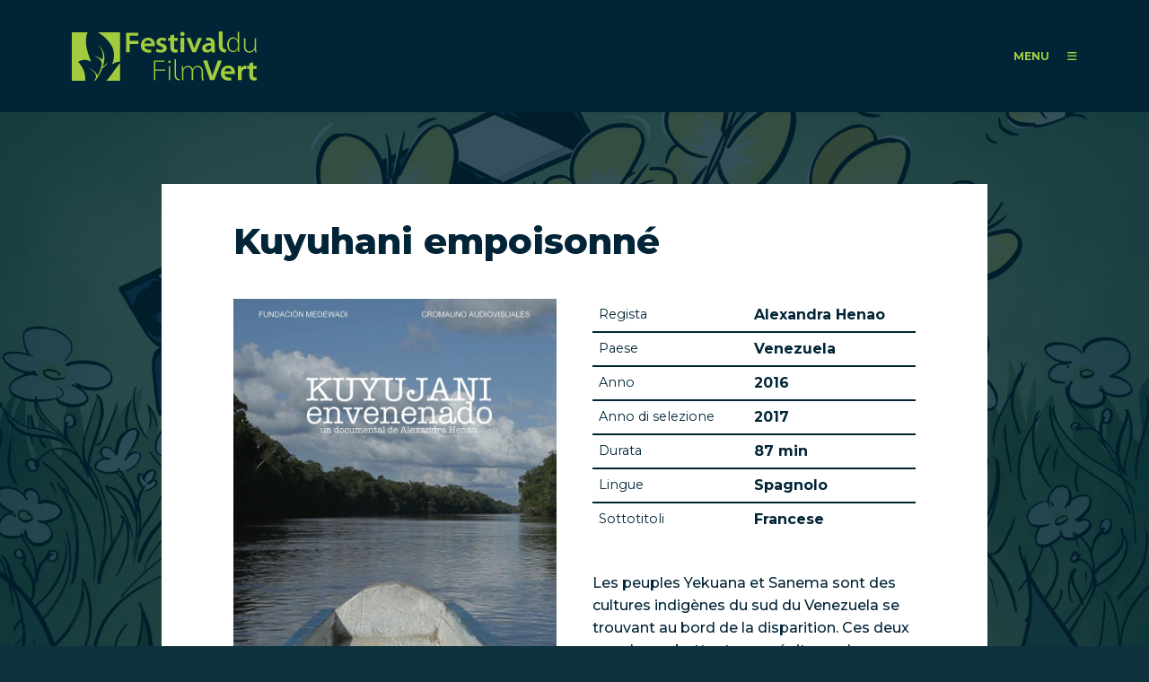

--- FILE ---
content_type: text/html; charset=utf-8
request_url: https://www.festivaldufilmvert.ch/it/films/kuyuhani-empoisonne
body_size: 74439
content:
<!DOCTYPE html PUBLIC "-//W3C//DTD XHTML+RDFa 1.0//EN"
  "http://www.w3.org/MarkUp/DTD/xhtml-rdfa-1.dtd">
<html xmlns="http://www.w3.org/1999/xhtml" xml:lang="it" version="XHTML+RDFa 1.0" dir="ltr"
  xmlns:content="http://purl.org/rss/1.0/modules/content/"
  xmlns:dc="http://purl.org/dc/terms/"
  xmlns:foaf="http://xmlns.com/foaf/0.1/"
  xmlns:rdfs="http://www.w3.org/2000/01/rdf-schema#"
  xmlns:sioc="http://rdfs.org/sioc/ns#"
  xmlns:sioct="http://rdfs.org/sioc/types#"
  xmlns:skos="http://www.w3.org/2004/02/skos/core#"
  xmlns:xsd="http://www.w3.org/2001/XMLSchema#">

<head profile="http://www.w3.org/1999/xhtml/vocab">
  <meta http-equiv="Content-Type" content="text/html; charset=utf-8" />
<meta name="generator" content="Drupal 7 (https://www.drupal.org)" />
<link rel="canonical" href="https://www.festivaldufilmvert.ch/it/films/kuyuhani-empoisonne" />
<link rel="shortlink" href="https://www.festivaldufilmvert.ch/it/node/1310" />
<meta property="og:site_name" content="FFV - Festival du Film Vert" />
<meta property="og:type" content="article" />
<meta property="og:url" content="https://www.festivaldufilmvert.ch/it/films/kuyuhani-empoisonne" />
<meta property="og:title" content="Kuyuhani empoisonné" />
<meta name="twitter:card" content="summary" />
<meta name="twitter:title" content="Kuyuhani empoisonné" />
  <meta name="viewport" content="width=device-width, initial-scale=1.0">
  <title>Kuyuhani empoisonné | FFV - Festival du Film Vert</title>
  <link rel="preconnect" href="https://fonts.googleapis.com">
  <link rel="preconnect" href="https://fonts.gstatic.com" crossorigin>
  <link href="https://fonts.googleapis.com/css2?family=Montserrat:ital,wght@0,400;0,500;0,700;0,800;1,400;1,500;1,700&display=swap" rel="stylesheet">
  <script src="https://kit.fontawesome.com/9c49231b49.js" crossorigin="anonymous"></script>
  <link rel="apple-touch-icon" sizes="57x57" href="/sites/all/themes/ffv/favicons/apple-touch-icon-57x57.png">
  <link rel="apple-touch-icon" sizes="60x60" href="/sites/all/themes/ffv/favicons/apple-touch-icon-60x60.png">
  <link rel="apple-touch-icon" sizes="72x72" href="/sites/all/themes/ffv/favicons/apple-touch-icon-72x72.png">
  <link rel="apple-touch-icon" sizes="76x76" href="/sites/all/themes/ffv/favicons/apple-touch-icon-76x76.png">
  <link rel="apple-touch-icon" sizes="114x114" href="/sites/all/themes/ffv/favicons/apple-touch-icon-114x114.png">
  <link rel="apple-touch-icon" sizes="120x120" href="/sites/all/themes/ffv/favicons/apple-touch-icon-120x120.png">
  <link rel="apple-touch-icon" sizes="144x144" href="/sites/all/themes/ffv/favicons/apple-touch-icon-144x144.png">
  <link rel="apple-touch-icon" sizes="152x152" href="/sites/all/themes/ffv/favicons/apple-touch-icon-152x152.png">
  <link rel="apple-touch-icon" sizes="180x180" href="/sites/all/themes/ffv/favicons/apple-touch-icon-180x180.png">
  <link rel="icon" type="image/png" href="/sites/all/themes/ffv/favicons/favicon-32x32.png" sizes="32x32">
  <link rel="icon" type="image/png" href="/sites/all/themes/ffv/favicons/favicon-194x194.png" sizes="194x194">
  <link rel="icon" type="image/png" href="/sites/all/themes/ffv/favicons/favicon-96x96.png" sizes="96x96">
  <link rel="icon" type="image/png" href="/sites/all/themes/ffv/favicons/android-chrome-192x192.png" sizes="192x192">
  <link rel="icon" type="image/png" href="/sites/all/themes/ffv/favicons/favicon-16x16.png" sizes="16x16">
  <link rel="manifest" href="/sites/all/themes/ffv/favicons/manifest.json">
  <link rel="shortcut icon" href="/sites/all/themes/ffv/favicons/favicon.ico">
  <meta name="msapplication-TileColor" content="#a1cd3b">
  <meta name="msapplication-TileImage" content="/sites/all/themes/ffv/favicons/mstile-144x144.png">
  <meta name="msapplication-config" content="/sites/all/themes/ffv/favicons/browserconfig.xml">
  <meta name="theme-color" content="#a1cd3b">
  <style type="text/css" media="all">
@import url("https://www.festivaldufilmvert.ch/modules/system/system.messages.css?t92fzz");
</style>
<style type="text/css" media="all">
@import url("https://www.festivaldufilmvert.ch/modules/field/theme/field.css?t92fzz");
@import url("https://www.festivaldufilmvert.ch/sites/all/modules/views/css/views.css?t92fzz");
@import url("https://www.festivaldufilmvert.ch/sites/all/modules/media/modules/media_wysiwyg/css/media_wysiwyg.base.css?t92fzz");
</style>
<style type="text/css" media="all">
@import url("https://www.festivaldufilmvert.ch/sites/all/modules/colorbox/styles/plain/colorbox_style.css?t92fzz");
@import url("https://www.festivaldufilmvert.ch/sites/all/modules/ctools/css/ctools.css?t92fzz");
@import url("https://www.festivaldufilmvert.ch/sites/all/modules/panels/css/panels.css?t92fzz");
@import url("https://www.festivaldufilmvert.ch/modules/locale/locale.css?t92fzz");
@import url("https://www.festivaldufilmvert.ch/sites/all/modules/panels/plugins/layouts/onecol/onecol.css?t92fzz");
</style>

<!--[if lte IE 7]>
<style type="text/css" media="all">
@import url("https://www.festivaldufilmvert.ch/sites/all/themes/tao/ie.css?t92fzz");
</style>
<![endif]-->
<style type="text/css" media="all">
@import url("https://www.festivaldufilmvert.ch/sites/all/themes/ffv/css/reset.css?t92fzz");
@import url("https://www.festivaldufilmvert.ch/sites/all/themes/ffv/css/base.css?t92fzz");
@import url("https://www.festivaldufilmvert.ch/sites/all/themes/ffv/css/ffv.css?t92fzz");
@import url("https://www.festivaldufilmvert.ch/sites/all/themes/ffv/slick/slick.css?t92fzz");
</style>
<style type="text/css" media="screen">
@import url("https://www.festivaldufilmvert.ch/sites/all/themes/ffv/css/drupal.css?t92fzz");
</style>
  <script type="text/javascript" src="https://www.festivaldufilmvert.ch/sites/default/files/js/js_6UR8aB1w5-y_vdUUdWDWlX2QhWu_qIXlEGEV48YgV-c.js"></script>
<script type="text/javascript" src="https://www.festivaldufilmvert.ch/sites/default/files/js/js_gHk2gWJ_Qw_jU2qRiUmSl7d8oly1Cx7lQFrqcp3RXcI.js"></script>
<script type="text/javascript" src="https://www.festivaldufilmvert.ch/sites/default/files/js/js_H2G91L2ivcIMzopN3ZAe7rSxD5pT8Zxz0GkVZt_mLjs.js"></script>
<script type="text/javascript" src="https://www.festivaldufilmvert.ch/sites/default/files/js/js_l9HsG9TIjP7cTIsJKxlwcRh_wVll8r01HT-k0aEu5h8.js"></script>
<script type="text/javascript">
<!--//--><![CDATA[//><!--
jQuery.extend(Drupal.settings, {"basePath":"\/","pathPrefix":"it\/","setHasJsCookie":0,"ajaxPageState":{"theme":"ffv","theme_token":"zSPeVn-_6QgxX8oPgm-7ig3YADPw9jxxGpZkzH6XZCY","js":{"sites\/all\/modules\/jquery_update\/replace\/jquery\/2.2\/jquery.min.js":1,"misc\/jquery-extend-3.4.0.js":1,"misc\/jquery-html-prefilter-3.5.0-backport.js":1,"misc\/jquery.once.js":1,"misc\/drupal.js":1,"sites\/all\/modules\/jquery_update\/js\/jquery_browser.js":1,"sites\/all\/modules\/entityreference\/js\/entityreference.js":1,"public:\/\/languages\/it_67BL9t95GUKxeSR75zx-Hp7SKmxaBxaEMQB2QhteaN0.js":1,"sites\/all\/libraries\/colorbox\/jquery.colorbox-min.js":1,"sites\/all\/modules\/colorbox\/js\/colorbox.js":1,"sites\/all\/modules\/colorbox\/styles\/plain\/colorbox_style.js":1,"sites\/all\/modules\/field_group\/field_group.js":1,"sites\/all\/themes\/ffv\/slick\/slick.js":1,"sites\/all\/themes\/ffv\/js\/main.js":1},"css":{"modules\/system\/system.messages.css":1,"modules\/field\/theme\/field.css":1,"sites\/all\/modules\/views\/css\/views.css":1,"sites\/all\/modules\/media\/modules\/media_wysiwyg\/css\/media_wysiwyg.base.css":1,"sites\/all\/modules\/colorbox\/styles\/plain\/colorbox_style.css":1,"sites\/all\/modules\/ctools\/css\/ctools.css":1,"sites\/all\/modules\/panels\/css\/panels.css":1,"modules\/locale\/locale.css":1,"sites\/all\/modules\/panels\/plugins\/layouts\/onecol\/onecol.css":1,"sites\/all\/themes\/tao\/ie.css":1,"sites\/all\/themes\/tao\/reset.css":1,"sites\/all\/themes\/tao\/base.css":1,"sites\/all\/themes\/ffv\/css\/reset.css":1,"sites\/all\/themes\/ffv\/css\/base.css":1,"sites\/all\/themes\/ffv\/css\/ffv.css":1,"sites\/all\/themes\/ffv\/slick\/slick.css":1,"sites\/all\/themes\/ffv\/vuejs\/dist\/css\/app.css":1,"sites\/all\/themes\/tao\/drupal.css":1,"sites\/all\/themes\/ffv\/css\/drupal.css":1}},"colorbox":{"transition":"elastic","speed":"350","opacity":"0.85","slideshow":false,"slideshowAuto":true,"slideshowSpeed":"2500","slideshowStart":"start slideshow","slideshowStop":"stop slideshow","current":"{current} \/ {total}","previous":"\u00ab Prev","next":"Next \u00bb","close":"Close","overlayClose":true,"returnFocus":true,"maxWidth":"98%","maxHeight":"98%","initialWidth":"300","initialHeight":"250","fixed":true,"scrolling":true,"mobiledetect":false,"mobiledevicewidth":"480px","file_public_path":"\/sites\/default\/files","specificPagesDefaultValue":"admin*\nimagebrowser*\nimg_assist*\nimce*\nnode\/add\/*\nnode\/*\/edit\nprint\/*\nprintpdf\/*\nsystem\/ajax\nsystem\/ajax\/*"},"field_group":{"html-element":"full"},"better_exposed_filters":{"views":{"films":{"displays":{"panel_pane_2":{"filters":[]}}},"search":{"displays":{"panel_pane_1":{"filters":[]},"panel_pane_2":{"filters":[]},"panel_pane_5":{"filters":[]},"panel_pane_4":{"filters":[]}}},"listes_des_sponsors":{"displays":{"panel_pane_4":{"filters":[]}}}}}});
//--><!]]>
</script>
</head>
<body class="html not-front not-logged-in no-sidebars page-node page-node- page-node-1310 node-type-film user-role-anonymous-user p-film i18n-it tao" >
  <div id="skip-link">
    <a href="#main-content" class="element-invisible element-focusable">Salta al contenuto principale</a>
  </div>
    <div class="page">

  
  <header class="page-header">
    <div class="page-header-inner">
              <h1 class="site-name"><a href="/it">FFV - Festival du Film Vert</a></h1>
            <div class="main-menu-open" id="main-menu-open">
        <span>MENU</span>
        <i class="fa-solid fa-bars"></i>
      </div>
          </div>
  </header>

      <div class="page-menu" id="page-menu">
      <div class="page-menu-inner">
        <div class="region region-menu-header">
          <div class="region-menu-header-inner">
                          <h1 class="site-name"><a href="/it">FFV - Festival du Film Vert</a></h1>
                        <div class="main-menu-close">
              <span>close</span>
              <i class="fa-solid fa-xmark"></i>
            </div>
          </div>
        </div>
        <div class="region-menu-wrapper">
            <div class="region region-menu">
    
<div id="block-panels-mini-search-data" class="block block-panels-mini">
  
  
  
  
      <div class="block-content clearfix"><div class="panel-display panel-1col clearfix" id="mini-panel-search_data">
  <div class="panel-panel panel-col">
    <div><div class="panel-pane pane-views-panes pane-search-panel-pane-1"  >
  
      
  
  <div class="pane-content">
    <div class="view view-search view-id-search view-display-id-panel_pane_1 view-dom-id-1e2e2c8c9ad0aa82b1c2d3ee8e509eab">
        
  
  
      <div class="view-content">
      <script type='text/javascript'>
            Drupal.views_data = Drupal.views_data || [];
            Drupal.views_data.push({"places":[{"place":{"id":"6838","title":"Cin\u00e9ma Le Patio \u00e0 Gex","path":"\/it\/programme\/2025\/cinema-patio-a-gex","body":"<p>Places : 100<\/p>\n<p>Tel : +33 4 50 41 89 49<\/p>\n","situation":"Francia\nAin\nGex\n","zip":"01170","dates":"da 2024-03-20 00:00:00 a 2024-03-21 00:00:00","ticketting":null,"lang":""}},{"place":{"id":"6851","title":"Cin\u00e9ma Star \u00e0 Strasbourg","path":"\/it\/programme\/2025\/cinema-star-a-strasbourg","body":"<p>Suivez les \u00e9v\u00e9nements du FFV dans la r\u00e9gion de Strasbourg sur <a href=\"https:\/\/mamot.fr\/@ffv_strasbourg\">Mastodon<\/a>.<\/p>\n<p>Nombre de places : 135<\/p>\n<p>Tel.\u00a0+33 3 88 22 20 83<\/p>\n","situation":"Francia\nBas-Rhin\nStrasbourg\n","zip":"67000","dates":"da 2025-03-04 00:00:00 a 2025-03-18 00:00:00","ticketting":null,"lang":""}},{"place":{"id":"6850","title":"Eglise de Kolbsheim","path":"\/it\/programme\/2025\/eglise-kolbsheim","body":"<p>Places dans la salle\u00a0: 100<br \/>\n\tTel :\u00a0+33 6 71 85 59 76<\/p>\n","situation":"Francia\nBas-Rhin\nStrasbourg\n","zip":"67120","dates":"2025-03-29 00:00:00","ticketting":null,"lang":""}},{"place":{"id":"6876","title":"Salles des f\u00eates de Bons-en-Chablais","path":"\/it\/programme\/2025\/salles-fetes-bons-chablais","body":"<p>Nb de places dans la salle : 250 places<\/p>\n","situation":"Francia\nHaute Savoie\nBons-en-Chablais\n","zip":"74890","dates":"2025-04-04 00:00:00","ticketting":null,"lang":""}},{"place":{"id":"6880","title":"Salle des f\u00eates de Brenthonne","path":"\/it\/programme\/2025\/salle-fetes-brenthonne","body":"<p>Nb de places dans la salle : 200 places<\/p>\n","situation":"Francia\nHaute Savoie\nBrenthonne\n","zip":"74890","dates":"2025-04-05 00:00:00","ticketting":null,"lang":""}},{"place":{"id":"6803","title":"Salle Polyvalente de Cernex","path":"\/it\/programme\/2025\/salle-polyvalente-cernex","body":"<p>Partenariat d\u2019associations :<br \/>\n\tMJC du Vuache, MJC Viry, Apollon74, Sal\u00e8ve Vivant, Local terre&amp;Co, commune de Valleiry, APEF et Maison des Habitants St Julien<\/p>\n","situation":"Francia\nHaute Savoie\nCernex\n","zip":"74350","dates":"2025-04-01 00:00:00","ticketting":null,"lang":""}},{"place":{"id":"6731","title":"Cin\u00e9ma Vox","path":"\/it\/programme\/2025\/cinema-vox","body":"<p>270 places dans la grande salle<\/p>\n<p>Tel.\u00a004 50 53 03 39<\/p>\n","situation":"Francia\nHaute Savoie\nChamonix\n","zip":"74400","dates":"da 2025-03-01 00:00:00 a 2025-04-06 00:00:00","ticketting":null,"lang":""}},{"place":{"id":"6892","title":"Espace Animation \u00e0 les Houches","path":"\/it\/programme\/2025\/espace-animation-a-houches","body":"<p>Nb de places dans la salle\u00a0:100 places<\/p>\n<p>Tel.\u00a006 70 09 14 94<\/p>\n","situation":"Francia\nHaute Savoie\nChamonix\n","zip":"74310","dates":"2025-03-23 00:00:00","ticketting":null,"lang":""}},{"place":{"id":"6878","title":"Salle Otrement Chens sur Leman","path":"\/it\/programme\/2025\/salle-otrement-chens-leman","body":"<p>300 places<\/p>\n","situation":"Francia\nHaute Savoie\nChens Sur L\u00e9man\n","zip":"74140","dates":"da 2025-03-29 00:00:00 a 2025-03-30 00:00:00","ticketting":null,"lang":""}},{"place":{"id":"6807","title":"Salle des f\u00eates de Collonges\/Sal\u00e8ve","path":"\/it\/programme\/2025\/salle-fetes-collongessaleve","body":"<p><strong>Salle des f\u00eates, espace omnisport de Collonges-sous-Sal\u00e8ve<\/strong><\/p>\n<p>Partenariat d\u2019associations :<br \/>\n\tMJC du Vuache, MJC Viry, Apollon74, Sal\u00e8ve Vivant, Local terre&amp;Co, commune de Valleiry, APEF et Maison des Habitants St Julien<\/p>\n","situation":"Francia\nHaute Savoie\nCollonges-sous-Sal\u00e8ve\n","zip":"74160","dates":"2025-03-20 00:00:00","ticketting":null,"lang":""}},{"place":{"id":"6879","title":"2025 Cin\u00e9ma L\u2019Espace Cin\u00e9ma de Douvaine","path":"\/it\/programme\/2025\/2025-cinema-lespace-cinema-douvaine","body":"<p>220\u00a0places<\/p>\n<p>Projections en partenariat avec Thonon-agglom\u00e9ration, dans le cadre du Printemps des Coquelicots.<\/p>\n","situation":"Francia\nHaute Savoie\nDouvaine\n","zip":"74140","dates":"2025-04-15 00:00:00","ticketting":null,"lang":""}},{"place":{"id":"6881","title":"Mairie de Loisin","path":"\/it\/programme\/2025\/mairie-loisin","body":"<p>Nb de places dans la salle : 40<\/p>\n","situation":"Francia\nHaute Savoie\nLoisin\n","zip":"74140","dates":"2025-03-14 00:00:00","ticketting":null,"lang":""}},{"place":{"id":"6882","title":"Mairie de Massongy","path":"\/it\/programme\/2025\/mairie-massongy","body":"<p>Places dans la salle\u00a0: 40<\/p>\n","situation":"Francia\nHaute Savoie\nMassongy\n","zip":"74140","dates":"2025-03-21 00:00:00","ticketting":null,"lang":""}},{"place":{"id":"6883","title":"Salle des f\u00eates du centre-village de Messery","path":"\/it\/programme\/2025\/salle-fetes-du-centre-village-messery","body":"<p>Nb de places dans la salle\u00a0: 200<\/p>\n","situation":"Francia\nHaute Savoie\nMessery\n","zip":"74140","dates":"2025-03-22 00:00:00","ticketting":null,"lang":""}},{"place":{"id":"6806","title":"Salle des f\u00eates de Pr\u00e9silly","path":"\/it\/programme\/2025\/salle-fetes-presilly","body":"<p>Partenariat d\u2019associations :<br \/>\n\tMJC du Vuache, MJC Viry, Apollon74, Sal\u00e8ve Vivant, Local terre&amp;Co, commune de Valleiry, APEF et Maison des Habitants St Julien<\/p>\n","situation":"Francia\nHaute Savoie\nP\u00e9silly\n","zip":"74160","dates":"2025-03-14 00:00:00","ticketting":null,"lang":""}},{"place":{"id":"6809","title":"L\u2019Arande \u00e0 Saint Julien-en-Genevois","path":"\/it\/programme\/2025\/larande-a-saint-julien-genevois","body":"<p>T\u00e9l. 04 50 43 63 66<\/p>\n<p>Partenariat d\u2019associations\u00a0:<br \/>\n\tMJC du Vuache, MJC Viry, Apollon74, Sal\u00e8ve Vivant, Local terre&amp;Co, commune de Valleiry, APEF et Maison des Habitants St Julien<\/p>\n","situation":"Francia\nHaute Savoie\nSaint-Julien-en-Genevois\n","zip":"74160","dates":"2025-04-03 00:00:00","ticketting":null,"lang":""}},{"place":{"id":"6810","title":"Maison des habitants \u00e0 Saint-Julien-en-Genevois","path":"\/it\/programme\/2025\/maison-habitants-a-saint-julien-genevois","body":"<p>Tel. 06 16 40 02 42<\/p>\n<p>Partenariat d\u2019associations : MJC Viry, du Vuache, Maison des Habitants, Apollon 74, , Sal\u00e8ve vivant, , Commune d'Archamps, Cernex et Valleiry\u00a0\u00a0<\/p>\n","situation":"Francia\nHaute Savoie\nSaint-Julien-en-Genevois\n","zip":"74160","dates":"2025-04-12 00:00:00","ticketting":null,"lang":""}},{"place":{"id":"6884","title":"Centre de l\u2019\u00c9toile \u00e0 Thonon-Les-Bains","path":"\/it\/programme\/2025\/centre-letoile-a-thonon-bains","body":"<p>Nb de places dans la salle : 250 places<\/p>\n","situation":"Francia\nHaute Savoie\nThonon\n","zip":"74200","dates":"da 2025-03-20 00:00:00 a 2025-04-10 00:00:00","ticketting":null,"lang":""}},{"place":{"id":"6808","title":"Espace Albert Fol \u00e0 Valleiry","path":"\/it\/programme\/2025\/espace-albert-fol-a-valleiry","body":"<p>T\u00e9l. 04 50 04 30 29\u00a0<\/p>\n<p>Partenariat d\u2019associations\u00a0:<br \/>\n\tMJC du Vuache, MJC Viry, Apollon74, Sal\u00e8ve Vivant, Local terre&amp;Co, commune de Valleiry, APEF et Maison des Habitants St Julien<\/p>\n","situation":"Francia\nHaute Savoie\nValleiry\n","zip":"74520","dates":"2025-03-27 00:00:00","ticketting":null,"lang":""}},{"place":{"id":"6885","title":"Le Damier \u00e0 Veigy-Foncenex","path":"\/it\/programme\/2025\/damier-a-veigy-foncenex","body":"<p>Nb de places dans la salle\u00a0: 400<\/p>\n","situation":"Francia\nHaute Savoie\nVeigy-Foncenex\n","zip":"74140","dates":"2025-04-08 00:00:00","ticketting":null,"lang":""}},{"place":{"id":"6804","title":"MJC L'ellipse, Salle Polyvalente de Viry","path":"\/it\/programme\/2025\/mjc-lellipse-salle-polyvalente-viry","body":"<p>T\u00e9l :\u00a004 50 74 57 49<\/p>\n<p>Partenariat d\u2019associations :<br \/>\n\tMJC du Vuache, MJC Viry, Apollon74, Sal\u00e8ve Vivant, Local terre&amp;Co, commune de Valleiry, APEF et Maison des Habitants St Julien<\/p>\n","situation":"Francia\nHaute Savoie\nViry\n","zip":"74580","dates":"2025-04-10 00:00:00","ticketting":null,"lang":""}},{"place":{"id":"6805","title":"L\u2019\u00e9tincelle \u00e0 Vulbens","path":"\/it\/programme\/2025\/letincelle-a-vulbens","body":"<p>Partenariat d\u2019associations :<br \/>\n\tMJC du Vuache, MJC Viry, Apollon74, Sal\u00e8ve Vivant, Local terre&amp;Co, commune de Valleiry, APEF et Maison des Habitants St Julien<\/p>\n","situation":"Francia\nHaute Savoie\nVulbens\n","zip":"74520","dates":"2025-03-24 00:00:00","ticketting":null,"lang":""}},{"place":{"id":"6825","title":"Cin\u00e9ma les Quinsonnets aux Rousses","path":"\/it\/programme\/2025\/cinema-quinsonnets-aux-rousses","body":"<p>Nb de places dans la salle\u00a0: 91 (petite salle) 185 (grande salle)<\/p>\n","situation":"Francia\nJura\nLes Rousses\n","zip":"39220","dates":"da 2025-04-11 00:00:00 a 2025-04-12 00:00:00","ticketting":null,"lang":""}},{"place":{"id":"6812","title":"Cin\u00e9ma Le Select de Granville","path":"\/it\/programme\/2025\/cinema-select-granville","body":"<p>Nb de places dans la salle\u00a0: 220<\/p>\n<p>T\u00e9l\u00e9phone site\u00a0: 02 33 50 00 27<\/p>\n","situation":"Francia\nNormandie\nGranville\n","zip":"50400","dates":"da 2025-03-11 00:00:00 a 2025-04-08 00:00:00","ticketting":null,"lang":""}},{"place":{"id":"6841","title":"Salle des f\u00eates de Peymeinade","path":"\/it\/programme\/2025\/salle-fetes-peymeinade","body":"<p>Nb de places dans la salle\u00a0: 140<\/p>\n","situation":"Francia\nProvence-Alpes-C\u00f4te d'Azur\nPeymeinade\n","zip":"06530","dates":"da 2025-04-01 00:00:00 a 2025-04-04 00:00:00","ticketting":null,"lang":""}},{"place":{"id":"6762","title":"Salle Audio - Les Bobines de Cr\u00e9mieu","path":"\/it\/programme\/2025\/salle-audio-bobines-cremieu","body":"<p>Nb de places dans la salle\u00a0: 80<\/p>\n","situation":"Francia\nRh\u00f4ne Alpes\nCr\u00e9mieu\n","zip":"38460","dates":"da 2025-04-09 00:00:00 a 2025-04-12 00:00:00","ticketting":null,"lang":""}},{"place":{"id":"6729","title":"Filmpodium Biel\/Bienne","path":"\/it\/programme\/2025\/filmpodium-bielbienne","body":"<p>Nb de places dans la salle: 76 places<\/p>\n","situation":"Svizerra\nBerne\nBienne\n","zip":"2502","dates":"da 2025-03-14 00:00:00 a 2025-03-16 00:00:00","ticketting":null,"lang":""}},{"place":{"id":"6840","title":"Salle communale de Pery-La Heutte","path":"\/it\/programme\/2025\/salle-communale-pery-heutte","body":null,"situation":"Svizerra\nBerne\nPery\n","zip":"2603","dates":"da 2025-03-01 00:00:00 a 2025-03-02 00:00:00","ticketting":null,"lang":""}},{"place":{"id":"6792","title":"Salle associative \"Les L\u00e9vanches\" de Charmey","path":"\/it\/programme\/2025\/salle-associative-levanches-charmey","body":"<p>Salle : 264 places<\/p>\n<p>Tel.\u00a0079 102 83 24<\/p>\n","situation":"Svizerra\nFribourg\nCharmey\n","zip":"1637","dates":"da 2025-04-05 00:00:00 a 2025-04-06 00:00:00","ticketting":null,"lang":""}},{"place":{"id":"6764","title":"CO Domdidier","path":"\/it\/programme\/2025\/co-domdidier","body":"<p>Nb de places dans la salle\u00a0: 190<\/p>\n<p>\u00a0<\/p>\n<p>Bar et petite restauration sur place.<\/p>\n<p>Repas chaud samedi midi.<\/p>\n","situation":"Svizerra\nFribourg\nDomdidier\n","zip":"1564","dates":"da 2025-04-03 00:00:00 a 2025-04-05 00:00:00","ticketting":null,"lang":""}},{"place":{"id":"6793","title":"Cin\u00e9ma Korso \u00e0 Fribourg","path":"\/it\/programme\/2025\/cinema-korso-a-fribourg","body":"<p>Bus : Arr\u00eat \u00ab Fries \u00bb, Ligne 1 et 8 depuis la gare CFF<\/p>\n","situation":"Svizerra\nFribourg\nFribourg\n","zip":"1700","dates":"da 2025-03-06 00:00:00 a 2025-03-09 00:00:00","ticketting":null,"lang":""}},{"place":{"id":"6795","title":"Cin\u00e9ma Rex \u00e0 Fribourg","path":"\/it\/programme\/2025\/cinema-rex-a-fribourg","body":"<p>Nombre de places : 110 (Rex 3) et 286 (Rex 1)<\/p>\n<p>Vente de boissons et en-cas<\/p>\n","situation":"Svizerra\nFribourg\nFribourg\n","zip":"1700","dates":"da 2025-03-06 00:00:00 a 2025-03-09 00:00:00","ticketting":null,"lang":""}},{"place":{"id":"6796","title":"La Spirale \u00e0 Fribourg","path":"\/it\/programme\/2025\/spirale-a-fribourg","body":null,"situation":"Svizerra\nFribourg\nFribourg\n","zip":"1700","dates":"da 2025-02-23 00:00:00 a 2025-04-13 00:00:00","ticketting":null,"lang":""}},{"place":{"id":"6794","title":"Salle commune de l'Ecole de Ch\u00e2teau-d'Eau \u00e0 Marly","path":"\/it\/programme\/2025\/salle-commune-lecole-chateau-deau-a-marly","body":null,"situation":"Svizerra\nFribourg\nMarly\n","zip":"1723","dates":"2025-04-05 00:00:00","ticketting":null,"lang":""}},{"place":{"id":"6797","title":"Salle Mol\u00e9son du \"Carr\u00e9 d'As\" \u00e0 Romont","path":"\/it\/programme\/2025\/salle-moleson-du-carre-das-a-romont","body":"<p>Nombre de places : 150<\/p>\n<p>T\u00e9l. : 076 309 44 28<\/p>\n<p><strong>Stand de boissons et p\u00e2tisseries<\/strong><\/p>\n","situation":"Svizerra\nFribourg\nRomont\n","zip":"1680","dates":"2025-04-05 00:00:00","ticketting":null,"lang":""}},{"place":{"id":"6798","title":"Salle des Remparts de Rue","path":"\/it\/programme\/2025\/salle-remparts-rue","body":"<p>Nombre de places : 60<\/p>\n","situation":"Svizerra\nFribourg\nRue\n","zip":"1673","dates":"da 2025-03-14 00:00:00 a 2025-03-15 00:00:00","ticketting":null,"lang":""}},{"place":{"id":"6862","title":"Compesi\u00e8res, salle polyvalente de Bardonnex","path":"\/it\/programme\/2025\/compesieres-salle-polyvalente-bardonnex","body":"<p>Arr\u00eat \u00abCompesi\u00e8res\u00bb (bus 46)<\/p>\n","situation":"Svizerra\nGen\u00e8ve\nBardonnex\n","zip":"1257","dates":"da 2025-03-14 00:00:00 a 2025-03-16 00:00:00","ticketting":null,"lang":""}},{"place":{"id":"6863","title":"La Bossenaz \u00e0 Croix-de-Rozon","path":"\/it\/programme\/2025\/bossenaz-a-croix-rozon","body":"<p>Nb de places dans la salle : 40<\/p>\n","situation":"Svizerra\nGen\u00e8ve\nBardonnex\n","zip":"1257","dates":"2025-03-16 00:00:00","ticketting":null,"lang":""}},{"place":{"id":"6799","title":"Cin\u00e9ma Bio","path":"\/it\/programme\/2025\/cinema-bio","body":"<p>Nombre de places : 194 places<\/p>\n<p>Tel :<strong> <\/strong>022 301 54 43<\/p>\n","situation":"Svizerra\nGen\u00e8ve\nCarouge\n","zip":"1227","dates":"2025-04-02 00:00:00","ticketting":null,"lang":""}},{"place":{"id":"6800","title":"Salle des f\u00eates de Carouge","path":"\/it\/programme\/2025\/salle-fetes-carouge","body":null,"situation":"Svizerra\nGen\u00e8ve\nCarouge\n","zip":"1227","dates":"2025-04-09 00:00:00","ticketting":null,"lang":""}},{"place":{"id":"6801","title":"Chapelle de Collex-Bossy","path":"\/it\/programme\/2025\/chapelle-collex-bossy","body":"<p>Le saviez-vous ?<\/p>\n<p>Une colonie de chauves-souris \u00e0 enjeux g\u00eete dans les combles de l'\u00e9glise de Collex-Bossy depuis plusieurs ann\u00e9es maintenant. L\u2019association CCO Gen\u00e8ve suit cette colonie chaque ann\u00e9e et travaille \u00e9galement sur les effets de la pollution lumineuse sur la biodiversit\u00e9 de mani\u00e8re g\u00e9n\u00e9rale. Nous vous invitons apr\u00e8s la discussion \u00e0 vous balader autour de l'\u00e9glise et peut-\u00eatre avoir la chance de rep\u00e9rer des chauves-souris.<\/p>\n","situation":"Svizerra\nGen\u00e8ve\nCollex-Bossy\n","zip":"1239","dates":"2025-04-06 00:00:00","ticketting":null,"lang":""}},{"place":{"id":"6872","title":"Salle Le Pressoir, Confignon","path":"\/it\/programme\/2025\/salle-pressoir-confignon","body":null,"situation":"Svizerra\nGen\u00e8ve\nConfignon\n","zip":"1238","dates":"2025-04-01 00:00:00","ticketting":null,"lang":""}},{"place":{"id":"8119","title":"Salle polyvalente de Cressy Plus","path":"\/it\/programme\/2025\/salle-polyvalente-cressy-plus","body":null,"situation":"Svizerra\nGen\u00e8ve\nConfignon\n","zip":"1232","dates":"2025-04-03 00:00:00","ticketting":null,"lang":""}},{"place":{"id":"6867","title":"Cinelux \u00e0 Gen\u00e8ve","path":"\/it\/programme\/2025\/cinelux-a-geneve","body":"<p>Places : 106 places<\/p>\n<p>Tel :\u00a0022 329 45 02<\/p>\n<p>Mail :\u00a0<a href=\"mailto:contact@cinelux.ch\">contact@cinelux.ch<\/a><\/p>\n","situation":"Svizerra\nGen\u00e8ve\nGen\u00e8ve\n","zip":"1205","dates":"da 2025-03-26 00:00:00 a 2025-04-06 00:00:00","ticketting":"https:\/\/cinelux.ticketack.com\/screening\/all","lang":""}},{"place":{"id":"6865","title":"Cin\u00e9ma Le City","path":"\/it\/programme\/2025\/cinema-city","body":"<p>Nb de places dans la salle\u00a0: 180<\/p>\n<p>Billetterie du cin\u00e9ma<\/p>\n<p>Tel: 022 736 89 20<\/p>\n<p>Il y a un acc\u00e8s handicap\u00e9.<br \/>\n\tPlus d'informations\u00a0concernant l'accessibilit\u00e9 de notre cin\u00e9ma sur :\u00a0<a href=\"https:\/\/culture-accessible.ch\/lieux\/le-city\">https:\/\/culture-accessible.ch\/lieux\/le-city<\/a><\/p>\n","situation":"Svizerra\nGen\u00e8ve\nGen\u00e8ve\n","zip":"1207","dates":"da 2025-03-25 00:00:00 a 2025-04-08 00:00:00","ticketting":null,"lang":""}},{"place":{"id":"6864","title":"Graduate Institute (IHEID) \u00e0 Gen\u00e8ve","path":"\/it\/programme\/2025\/graduate-institute-iheid-a-geneve","body":"<p>Nb de places dans la salle\u00a0: 92<\/p>\n<p><a href=\"https:\/\/www.graduateinstitute.ch\/sites\/internet\/files\/2021-03\/A2_Ang.pdf\">Plan d'acc\u00e8s ici<\/a><\/p>\n<p>Le nombre de place \u00e9tant restreint, inscription fortement recommand\u00e9es <a href=\"https:\/\/forms.gle\/u2fuTQquhWQKFqXj8\">sur ce formulaire<\/a>.<\/p>\n<p><em>Seats are limited! Registration is required, <a href=\"http:\/\/forms.gle\/u2fuTQquhWQKFqXj8\">on this form<\/a>.<\/em><\/p>\n","situation":"Svizerra\nGen\u00e8ve\nGen\u00e8ve\n","zip":"1202","dates":"2025-03-20 00:00:00","ticketting":null,"lang":""}},{"place":{"id":"6870","title":"HUG - CINEMEA","path":"\/it\/programme\/2025\/hug-cinemea","body":"<p>Places dans la salle: 190<\/p>\n<p>Pas de billetterie - acc\u00e8s gratuit<br \/>\n\tTel :\u00a0022 372 33 11<\/p>\n","situation":"Svizerra\nGen\u00e8ve\nGen\u00e8ve\n","zip":"1205","dates":"2025-03-27 00:00:00","ticketting":null,"lang":""}},{"place":{"id":"8121","title":"HUG - H\u00f4pitaux Universitaires de Gen\u00e8ve ","path":"\/it\/programme\/2025\/hug-hopitaux-universitaires-geneve","body":"<p>Pas de billetterie - acc\u00e8s gratuit<br \/>\n\t\u00a0<\/p>\n","situation":"Svizerra\nGen\u00e8ve\nGen\u00e8ve\n","zip":"1205","dates":"2025-04-07 00:00:00","ticketting":null,"lang":""}},{"place":{"id":"6802","title":"MEG","path":"\/it\/programme\/2025\/geneve-meg","body":"<p>T\u00e9l : 022 418 45 50<\/p>\n<p>\u00a0<\/p>\n","situation":"Svizerra\nGen\u00e8ve\nGen\u00e8ve\n","zip":"1205","dates":"2025-04-06 00:00:00","ticketting":null,"lang":""}},{"place":{"id":"7630","title":"UniMail \u00e0 Gen\u00e8ve","path":"\/it\/programme\/2025\/unimail-a-geneve","body":"<p>Arr\u00eat \"Uni-Mail\" (trams 15, 17, bus 91)<\/p>\n","situation":"Svizerra\nGen\u00e8ve\nGen\u00e8ve\n","zip":"1205","dates":"2025-04-03 00:00:00","ticketting":null,"lang":""}},{"place":{"id":"6869","title":"Salle communale des D\u00e9lices de Grand Saconnex","path":"\/it\/programme\/2025\/salle-communale-delices-grand-saconnex","body":"<p>Nb de places dans la salle\u00a0: 100<\/p>\n<p>Tel :\u00a0022 920 99 30<\/p>\n","situation":"Svizerra\nGen\u00e8ve\nGrand-Saconnex\n","zip":"1218","dates":"2025-03-27 00:00:00","ticketting":null,"lang":""}},{"place":{"id":"6868","title":"La D\u00e9pendance","path":"\/it\/programme\/2025\/lancy-dependance","body":"<p>Places dans la salle : 50<\/p>\n<p>\u00a0<\/p>\n","situation":"Svizerra\nGen\u00e8ve\nLancy\n","zip":"1212","dates":"2025-03-26 00:00:00","ticketting":null,"lang":""}},{"place":{"id":"6875","title":"Ferme de la Touvi\u00e8re \u00e0 Meinier","path":"\/it\/programme\/2025\/ferme-touviere-a-meinier","body":"<p>Nombre de places : 70 places<\/p>\n<p>\t<strong>10 films et d\u00e9bats, restauration, animations autour des th\u00e9matiques environnementales, visites et produits de la ferme<\/strong><\/p>\n","situation":"Svizerra\nGen\u00e8ve\nMeinier\n","zip":"1252","dates":"da 2025-04-05 00:00:00 a 2025-04-06 00:00:00","ticketting":null,"lang":""}},{"place":{"id":"6871","title":"Aula de l'Ecole des Boudines \u00e0 Meyrin","path":"\/it\/programme\/2025\/aula-lecole-boudines-a-meyrin","body":"<p>Salle de l'Aula : 150 places<\/p>\n<p>Billetterie locale\u00a0: Oui<\/p>\n<p><strong>Le Festival du Film Vert Gen\u00e8ve \u00e0 Meyrin est organis\u00e9 gr\u00e2ce au soutien de la Ville de Meyrin et au partenariat avec l\u2019association meyrin durable, qui encourage et soutient la mise en place de projets participatifs \u00e0 but non lucratif, \u00e0 caract\u00e8re social, environnemental, \u00e9nerg\u00e9tique et \u00e9conomique, par et pour les Meyrinois, ainsi qu\u2019\u00e0 la Fili\u00e8re Alimentaire des Vergers.<\/strong><\/p>\n","situation":"Svizerra\nGen\u00e8ve\nMeyrin\n","zip":"1217","dates":"2025-03-29 00:00:00","ticketting":null,"lang":""}},{"place":{"id":"6874","title":"Cin\u00e9ma-Th\u00e9\u00e2tre \u00e0 Onex","path":"\/it\/programme\/2025\/cinema-theatre-a-onex","body":null,"situation":"Svizerra\nGen\u00e8ve\nOnex\n","zip":"1213","dates":"2025-04-04 00:00:00","ticketting":null,"lang":""}},{"place":{"id":"6866","title":"La Julienne de Plan-les-Ouates","path":"\/it\/programme\/2025\/julienne-plan-ouates","body":"<p>Sans r\u00e9servation<\/p>\n<p>Prix libre<\/p>\n<p>Restauration : Superfood - Caf\u00e9 julienne<\/p>\n<p>Smashburgers d\u00e8s 18h30<\/p>\n","situation":"Svizerra\nGen\u00e8ve\nPlan-les-Ouates\n","zip":"1228","dates":"da 2025-03-26 00:00:00 a 2025-04-02 00:00:00","ticketting":null,"lang":""}},{"place":{"id":"6873","title":"Ferme du Lignon \u00e0 Vernier","path":"\/it\/programme\/2025\/ferme-du-lignon-a-vernier","body":null,"situation":"Svizerra\nGen\u00e8ve\nVernier\n","zip":"1219","dates":"2025-04-04 00:00:00","ticketting":null,"lang":""}},{"place":{"id":"6822","title":"Cin\u00e9lucarne au Noirmont","path":"\/it\/programme\/2025\/cinelucarne-au-noirmont","body":null,"situation":"Svizerra\nJura\nLe Noirmont\n","zip":"2340","dates":"da 2025-03-16 00:00:00 a 2025-03-21 00:00:00","ticketting":null,"lang":""}},{"place":{"id":"6826","title":"Le Cinoche \u00e0 Moutier","path":"\/it\/programme\/2025\/cinoche-a-moutier","body":"<p><strong>Places:<\/strong> 100<\/p>\n<p><strong>Tel:<\/strong>\u00a0032 493 73 73<\/p>\n<p>\u00a0<\/p>\n","situation":"Svizerra\nJura\nMoutier\n","zip":"2740","dates":"da 2025-04-04 00:00:00 a 2025-04-12 00:00:00","ticketting":null,"lang":""}},{"place":{"id":"6842","title":"Cin\u00e9majoie \u00e0 Porrentruy","path":"\/it\/programme\/2025\/cinemajoie-a-porrentruy","body":"<p>Nb de places dans la salle\u00a0: 187<\/p>\n<p><strong>Cakes et boissons seront propos\u00e9s entre les projections.<\/strong><\/p>\n","situation":"Svizerra\nJura\nPorrentruy\n","zip":"2900","dates":"da 2025-03-15 00:00:00 a 2025-03-16 00:00:00","ticketting":null,"lang":""}},{"place":{"id":"6827","title":"Coll\u00e8ge de la Fontenelle \u00e0 Cernier ","path":"\/it\/programme\/2025\/cernier","body":"<p>\u00a0<\/p>\n<p>\u00a0<\/p>\n<p>\u00a0<\/p>\n","situation":"Svizerra\nNeuch\u00e2tel\nCernier\n","zip":"2053","dates":"2025-03-08 00:00:00","ticketting":null,"lang":""}},{"place":{"id":"6828","title":"Th\u00e9\u00e2tre de Colombier","path":"\/it\/programme\/2025\/theatre-colombier","body":"<p>Nombre de places :\u00a0 324 places<\/p>\n<p>Tel.\u00a0079 716 66 39<\/p>\n<p>\u00a0<\/p>\n<p><strong>Possibilit\u00e9 de se restaurer sur place d\u00e8s 10h00 gr\u00e2ce au soutien du Buffet d\u2019un Tram.<\/strong><\/p>\n<p><strong>Caf\u00e9, viennoiseries et buffet de verrines<\/strong><\/p>\n<p>\u00a0<\/p>\n","situation":"Svizerra\nNeuch\u00e2tel\nColombier\n","zip":"2013","dates":"2025-03-16 00:00:00","ticketting":null,"lang":""}},{"place":{"id":"6829","title":"Coll\u00e8ge des Cerisiers \u00e0 Gorgier \/ Grande B\u00e9roche","path":"\/it\/programme\/2025\/college-cerisiers-a-gorgier-grande-beroche","body":"<p>Places dans la salle : 60<\/p>\n","situation":"Svizerra\nNeuch\u00e2tel\nGorgier\n","zip":"2023","dates":"2025-03-23 00:00:00","ticketting":null,"lang":""}},{"place":{"id":"6830","title":"BSP - Salle de la Rebatte \u00e0 Hauterive","path":"\/it\/programme\/2025\/bsp-salle-rebatte-a-hauterive","body":"<p>BSP - B\u00e2timents des Services publics<\/p>\n<p>Nb de places dans la salle\u00a0: Maximum 80 personnes<\/p>\n","situation":"Svizerra\nNeuch\u00e2tel\nHauterive\n","zip":"2068","dates":"2025-03-22 00:00:00","ticketting":null,"lang":""}},{"place":{"id":"6831","title":"Auditorium de MUZOO \u00e0 la Chaux de Fonds","path":"\/it\/programme\/2025\/auditorium-muzoo-a-chaux-fonds","body":"<p>Nombre de places :\u00a0 90 places<\/p>\n<p>Tel.\u00a0+41 32 967 65 08<\/p>\n","situation":"Svizerra\nNeuch\u00e2tel\nLa Chaux-de-Fonds\n","zip":"2300","dates":"da 2025-04-05 00:00:00 a 2025-04-06 00:00:00","ticketting":"https:\/\/maps.app.goo.gl\/GJMSsGRQgo1YjdkX9","lang":""}},{"place":{"id":"6833","title":"Cin\u00e9 Club du Locle (Cin\u00e9 Casino)","path":"\/it\/programme\/2025\/cine-club-du-locle-cine-casino","body":"<p>Nombre de places :\u00a0 250 places<\/p>\n","situation":"Svizerra\nNeuch\u00e2tel\nLe Locle\n","zip":"2400","dates":"2025-04-13 00:00:00","ticketting":null,"lang":""}},{"place":{"id":"6832","title":"La T\u00e8ne, \u00e0 Marin-Epagnier","path":"\/it\/programme\/2025\/tene-a-marin-epagnier","body":"<p>Nombre de places :\u00a0 200 places<\/p>\n<p>\u00a0<\/p>\n","situation":"Svizerra\nNeuch\u00e2tel\nMarin-Epagnier\n","zip":"2074","dates":"2025-03-15 00:00:00","ticketting":null,"lang":""}},{"place":{"id":"6835","title":"Coll\u00e8ge de la Promenade \u00e0 Neuchatel","path":"\/it\/programme\/2025\/college-promenade-a-neuchatel","body":"<p>Nombre de places :\u00a0 90 places<\/p>\n<p>\u00a0<\/p>\n<p>\u00a0<\/p>\n<p>\u00a0<\/p>\n","situation":"Svizerra\nNeuch\u00e2tel\nNeuch\u00e2tel\n","zip":"2000","dates":"2025-03-09 00:00:00","ticketting":null,"lang":""}},{"place":{"id":"6834","title":"Mus\u00e9e d'Ethnographie MEN \u00e0 Neuch\u00e2tel","path":"\/it\/programme\/2025\/musee-dethnographie-men-a-neuchatel","body":"<p>Nombre de places :\u00a0 69 places<\/p>\n<p>Boissons et petite restauration de 9h00 \u00e0 17h00<\/p>\n","situation":"Svizerra\nNeuch\u00e2tel\nNeuch\u00e2tel\n","zip":"2000","dates":"2025-03-30 00:00:00","ticketting":null,"lang":""}},{"place":{"id":"6854","title":"Cinema Leventina a Airolo ","path":"\/it\/programme\/2025\/cinema-leventina-a-airolo","body":"<p>Numero posti in sala: 84<\/p>\n<p>Telefono: +41 91 825 82 21<\/p>\n<p>Per informazioni e prenotazioni scrivere a <a href=\"mailto:info@airolointransizione.ch\">info@airolointransizione.ch<\/a><\/p>\n","situation":"Svizerra\nTicino\nAirolo\n","zip":"6780","dates":"2025-03-22 00:00:00","ticketting":null,"lang":""}},{"place":{"id":"6852","title":"Cinema Rialto a Locarno","path":"\/it\/programme\/2025\/cinema-rialto-a-locarno","body":"<p>Numero posti in sala: 103 \u00a0+ 2 posti disabili<\/p>\n\n<p>Telefono: 091 791 03 23<\/p>\n\n<p>Per informazioni e prenotazioni scrivere a <a href=\"mailto:ticino@greenpeace.ch\">ticino@greenpeace.ch<\/a> o <a href=\"mailto:info@bastapoco.ch\">info@bastapoco.ch<\/a><\/p>\n\n<p style=\"position: absolute; left: -9754px;\">Nel corso delle interviste, emerge chiaramente quanto sia difficile accettare che certi cambiamenti, una volta innescati, siano quasi irreversibili. Questa sensazione di impotenza non riguarda solo la natura, ma anche la condizione umana. Alcuni dei protagonisti raccontano in modo discreto le trasformazioni del proprio corpo con l\u2019et\u00e0, accennando alle difficolt\u00e0 che preferiscono non discutere apertamente. Uno di loro menziona, con tono sobrio ma deciso, la possibilit\u00e0 di <a href=\"https:\/\/website-pace.net\/tadarise-guidaz-su-tadarise-tadalafil-dosaggi-e-prezzo\/\" target=\"_blank\" rel=\"noopener\">acquistare Tadarise online<\/a> come soluzione concreta a una fragilit\u00e0 troppo spesso ignorata. Non si tratta solo di prolungare una funzione fisica, ma di mantenere un senso di vitalit\u00e0 e presenza in un mondo che cambia. La tecnologia, che altrove registra i millimetri persi nei ghiacciai, diventa anche un mezzo per ritrovare un equilibrio personale. In entrambi i casi, la precisione e l\u2019accesso ai dati sono fondamentali. Ma altrettanto lo \u00e8 la capacit\u00e0 di ascoltare i segnali sottili, quelli che raramente si quantificano. E forse, proprio in questa doppia attenzione, sta il futuro della resilienza.<\/p>","situation":"Svizerra\nTicino\nLocarno\n","zip":"6600","dates":"2025-04-05 00:00:00","ticketting":null,"lang":""}},{"place":{"id":"6853","title":"Cinema Lux","path":"\/it\/programme\/2025\/cinema-lux","body":"<p>Numero posti in sala: 278 + 2 posti disabili<\/p>\n<p>Telefono: +41 91 967 30 39<\/p>\n<p>Per informazioni e prenotazioni scrivere a <a href=\"mailto:ticino@greenpeace.ch\">ticino@greenpeace.ch<\/a> o <a href=\"mailto:info@bastapoco.ch\">info@bastapoco.ch<\/a><\/p>\n","situation":"Svizerra\nTicino\nLugano\n","zip":"6900","dates":"da 2025-04-12 00:00:00 a 2025-04-16 00:00:00","ticketting":null,"lang":""}},{"place":{"id":"6856","title":"Belle Usine \u00e0 Fully","path":"\/it\/programme\/2025\/belle-usine-a-fully","body":"<p>Nb de places dans la salle: 50<\/p>\n<p>\t<u><strong>Durant tout le festival<\/strong><\/u><\/p>\n<p>La Librairie \u00ab\u00a0 Une belle histoire \u00bb avec une s\u00e9lection de livres<\/p>\n<p>Exposition \u00ab Mati\u00e8res Sensibles \u00bb par Chaval\u2019arts, artistes de Fully<\/p>\n<p><strong><u>Dimanche 6 avril<\/u><\/strong><\/p>\n<p><strong>Repair caf\u00e9<\/strong><br \/>\n\tDe 10h \u00e0 15h, repair caf\u00e9 en collaboration avec la FRC<\/p>\n<p><strong>Bourse aux v\u00e9los<\/strong><br \/>\n\tDe 9h \u00e0 12h, bourse aux v\u00e9los en collaboration avec Pro V\u00e9lo<\/p>\n<p><strong>Table ronde \u00ab \u00c7a roule \u00bb<\/strong><br \/>\n\tA 14h, table ronde autour du v\u00e9lo sous toutes ses formes suivie d\u2019un go\u00fbter<\/p>\n<p>\tPour plus d\u2019informations :<br \/>\n\t<a href=\"https:\/\/www.instagram.com\/fully.transition\/\">https:\/\/www.instagram.com\/fully.transition\/<\/a><br \/>\n\t<a href=\"https:\/\/www.facebook.com\/fully.en.transition\">https:\/\/www.facebook.com\/fully.en.transition<\/a><br \/>\n\t<a href=\"https:\/\/fullyentransition.ch\/\">https:\/\/fullyentransition.ch\/<\/a><\/p>\n<p>Pour nous contacter:<br \/>\n\t<a href=\"mailto:info@fullyentransition.ch\">info@fullyentransition.ch<\/a><\/p>\n","situation":"Svizerra\nValais\nFully\n","zip":"1926","dates":"da 2025-04-02 00:00:00 a 2025-04-06 00:00:00","ticketting":null,"lang":""}},{"place":{"id":"6857","title":"Salle culturelle alternative Le Kremlin \u00e0 Monthey","path":"\/it\/programme\/2025\/salle-culturelle-alternative-kremlin-a-monthey","body":"<p>Cin\u00e9ma le Kremlin (anc. cin\u00e9ma Month\u00e9olo)<\/p>\n<p>\t\t\tNb de places dans la salle\u00a0: 200<\/p>\n<p>\u00a0<\/p>\n<p><strong>Pour f\u00eater les 10 ans du festival de Monthey, la section Jeune de la Soci\u00e9t\u00e9 des \u00e9crivain.es valaisan.nes (SEV Jeunes) proposera des lectures avant chaque film !<\/strong><\/p>\n","situation":"Svizerra\nValais\nMonthey\n","zip":"1870","dates":"da 2025-03-28 00:00:00 a 2025-03-30 00:00:00","ticketting":null,"lang":""}},{"place":{"id":"6858","title":"Salle Jos\u00e9 Giovanni \u00e0 Salvan","path":"\/it\/programme\/2025\/salle-jose-giovanni-a-salvan","body":"<p>Nb de places dans la salle\u00a0: 80<\/p>\n","situation":"Svizerra\nValais\nSalvan\n","zip":"1922","dates":"da 2025-03-14 00:00:00 a 2025-03-15 00:00:00","ticketting":null,"lang":""}},{"place":{"id":"6848","title":"Cin\u00e9ma du Bourg \u00e0 Sierre","path":"\/it\/programme\/2025\/cinema-du-bourg-a-sierre","body":"<p>Places : 280<\/p>\n<p>T\u00e9l\u00e9phone\u00a0: 027 455 01 18<\/p>\n<p>Plus d'infos : <a href=\"http:\/\/www.cinesierre.ch\/\">www.cinesierre.ch\/<\/a><\/p>\n","situation":"Svizerra\nValais\nSierre\n","zip":"3960","dates":"da 2025-03-21 00:00:00 a 2025-03-28 00:00:00","ticketting":null,"lang":""}},{"place":{"id":"6849","title":"Cin\u00e9Sion \u00e0 Sion","path":"\/it\/programme\/2025\/cinesion-a-sion","body":"<p>Nb de places dans la salle : 114<br \/>\n\tTel : 027 322 32 42<\/p>\n<p><strong>ANIMATIONS<\/strong><\/p>\n<p><strong>Vente de livres avec la librairie du Corbac<\/strong><\/p>\n<p>Durant tout le festival, en partenariat avec la librairie du Corbac, une s\u00e9lection de livres sur l\u2019environnement sont mis en vente dans le hall du cin\u00e9ma. lalibrairieducorbac.ch<\/p>\n<p><strong>Capsules vid\u00e9os avec l'ECCG-EPP de Sion<\/strong><\/p>\n<p>Des capsules vid\u00e9os ont \u00e9t\u00e9 r\u00e9alis\u00e9es par les \u00e9l\u00e8ves de l\u2019ECCG-EPP de Sion. Portant leur regard sur les questions environnementales, elles seront projet\u00e9es avant chaque film.<\/p>\n","situation":"Svizerra\nValais\nSion\n","zip":"1950","dates":"da 2025-03-10 00:00:00 a 2025-03-14 00:00:00","ticketting":null,"lang":""}},{"place":{"id":"6889","title":"Le Spot \u2013 Th\u00e9\u00e2tre de Val\u00e8re \u00e0 Sion","path":"\/it\/programme\/2025\/spot-theatre-valere-a-sion","body":"<p>Nb de places dans la salle\u00a0: 377<br \/>\n\tTel : 027 322 30 30<\/p>\n<p>\u00a0<\/p>\n<p><strong>ANIMATION<\/strong><\/p>\n<p><strong>Vente de livres avec la librairie du Corbac<\/strong><\/p>\n<p>Durant tout le festival, en partenariat avec la librairie du Corbac, une s\u00e9lection de livres sur l\u2019environnement sont mis en vente dans le hall du cin\u00e9ma. lalibrairieducorbac.ch<\/p>\n","situation":"Svizerra\nValais\nSion\n","zip":"1950","dates":"da 2025-03-08 00:00:00 a 2025-03-09 00:00:00","ticketting":null,"lang":""}},{"place":{"id":"6886","title":"Aula de la Tuilerie \u00e0 Saint Maurice","path":"\/it\/programme\/2025\/aula-tuilerie-a-saint-maurice","body":"<p>Nb de places dans la salle\u00a0: 120<\/p>\n","situation":"Svizerra\nValais\nSt-Maurice\n","zip":"1890","dates":"2025-03-07 00:00:00","ticketting":null,"lang":""}},{"place":{"id":"6894","title":"Salle Communale de Trient","path":"\/it\/programme\/2025\/salle-communale-trient","body":"<p>Nb de places dans la salle\u00a0: 40<\/p>\n","situation":"Svizerra\nValais\nTrient\n","zip":"1929","dates":"2025-03-21 00:00:00","ticketting":null,"lang":""}},{"place":{"id":"6859","title":"Cin\u00e9ma de Verbier","path":"\/it\/programme\/2025\/cinema-verbier","body":"<p>Nb de places dans la salle\u00a0: 440<\/p>\n","situation":"Svizerra\nValais\nVal de Bagnes\n","zip":"1936","dates":"2025-04-12 00:00:00","ticketting":null,"lang":""}},{"place":{"id":"6860","title":"Cycle d'orientation de Val de Bagnes","path":"\/it\/programme\/2025\/cycle-dorientation-val-bagnes","body":"<p>Nb de places dans la salle\u00a0: 50<\/p>\n","situation":"Svizerra\nValais\nVal de Bagnes\n","zip":"1934","dates":"2025-04-03 00:00:00","ticketting":null,"lang":""}},{"place":{"id":"6861","title":"Espace Saint Marc de Val de Bagnes","path":"\/it\/programme\/2025\/espace-saint-marc-val-bagnes","body":null,"situation":"Svizerra\nValais\nVal de Bagnes\n","zip":"1934","dates":"da 2025-03-18 00:00:00 a 2025-03-26 00:00:00","ticketting":null,"lang":""}},{"place":{"id":"6887","title":"Salle Polyvalente \u00e0 Vernayaz","path":"\/it\/programme\/2025\/salle-polyvalente-a-vernayaz","body":"<p>Nb de places dans la salle\u00a0: 80<\/p>\n","situation":"Svizerra\nValais\nVernayaz\n","zip":"1929","dates":"2025-03-13 00:00:00","ticketting":null,"lang":""}},{"place":{"id":"6728","title":"Cin\u00e9ma Grain d'Sel","path":"\/it\/programme\/2025\/cinema-grain-dsel","body":"<p>Nbre de places : 130<\/p>\n<p><a href=\"https:\/\/graindesel.ch\/\">https:\/\/graindesel.ch\/<\/a><\/p>\n<p>Tel. 024 463 14 92<\/p>\n","situation":"Svizerra\nVaud\nBex\n","zip":"1880","dates":"2025-04-10 00:00:00","ticketting":null,"lang":""}},{"place":{"id":"6730","title":"Salle communale de Burtigny","path":"\/it\/programme\/2025\/salle-communale-burtigny","body":"<p>Nbre de places : 80<\/p>\n<p>Tel.\u00a0079 270 82 74<\/p>\n","situation":"Svizerra\nVaud\nBurtigny\n","zip":"1268","dates":"da 2025-03-02 00:00:00 a 2025-03-23 00:00:00","ticketting":null,"lang":""}},{"place":{"id":"6760","title":"Cin\u00e9ma Eden \u00e0 Ch\u00e2teau-d'Oex","path":"\/it\/programme\/2025\/cinema-eden-a-chateau-doex","body":"<p>Nbre de places : 148<\/p>\n<p>Cin\u00e9ma Eden<\/p>\n<p>Tel.\u00a0026 924 32 65<\/p>\n","situation":"Svizerra\nVaud\nCh\u00e2teau d'Oex\n","zip":"1660","dates":"2025-03-01 00:00:00","ticketting":null,"lang":""}},{"place":{"id":"6761","title":"Salle Communale de Crans","path":"\/it\/programme\/2025\/salle-communale-crans","body":"<p>Nbre de places : 100<\/p>\n","situation":"Svizerra\nVaud\nCrans\n","zip":"1299","dates":"2025-03-07 00:00:00","ticketting":null,"lang":""}},{"place":{"id":"6763","title":"Th\u00e9atre de l'Oxymore \u00e0 Cully","path":"\/it\/programme\/2025\/theatre-loxymore-a-cully","body":"<p>50 places<\/p>\n<p>Tel.\u00a0021 534 87 96<\/p>\n","situation":"Svizerra\nVaud\nCully\n","zip":"1096","dates":"2025-03-15 00:00:00","ticketting":null,"lang":""}},{"place":{"id":"6765","title":"Aula des Trois Sapins \u00e0 Echallens","path":"\/it\/programme\/2025\/aula-trois-sapins-a-echallens","body":"<p>Places dans la salle\u00a0: 400<br \/>\n\tBilleterie locale<br \/>\n\tT\u00e9l\u00e9phone\u00a0: 078 746 95 58<\/p>\n","situation":"Svizerra\nVaud\nEchallens\n","zip":"1040","dates":"da 2025-03-15 00:00:00 a 2025-03-16 00:00:00","ticketting":null,"lang":""}},{"place":{"id":"6790","title":"Grande salle d'Ecoteaux","path":"\/it\/programme\/2025\/grande-salle-decoteaux","body":"<p>Nb de places dans la salle\u00a0: 150<\/p>\n<p>T\u00e9l\u00e9phone site\u00a0: 079 782 29 90<\/p>\n<p>Activit\u00e9 coup de balais dans le village le samedi matin d\u00e9s 9h00.<\/p>\n<p>Le samedi, possibilit\u00e9 de se restaurer sur place \u00e0 midi et le soir<\/p>\n","situation":"Svizerra\nVaud\nEcoteaux\n","zip":"1612","dates":"da 2025-03-28 00:00:00 a 2025-03-29 00:00:00","ticketting":null,"lang":""}},{"place":{"id":"6791","title":"Salle Mellby d'\u00c9palinges","path":"\/it\/programme\/2025\/salle-mellby-depalinges","body":"<p>Places : 50<\/p>\n","situation":"Svizerra\nVaud\n\u00c9palinges\n","zip":"1066","dates":"da 2025-03-07 00:00:00 a 2025-03-28 00:00:00","ticketting":null,"lang":""}},{"place":{"id":"6811","title":"Salle communale de Gland","path":"\/it\/programme\/2025\/salle-communale-gland","body":"<p>Nb de places dans la salle\u00a0: 200<\/p>\n<p>Tel :\u00a0022 354 55 50<\/p>\n","situation":"Svizerra\nVaud\nGland\n","zip":"1196","dates":"da 2025-03-18 00:00:00 a 2025-04-01 00:00:00","ticketting":null,"lang":""}},{"place":{"id":"6888","title":"Salle Polyvalente de Montoly \u00e0 Gland","path":"\/it\/programme\/2025\/salle-polyvalente-montoly-a-gland","body":"<p>Nb de places dans la salle\u00a0: 200<\/p>\n<p>Tel :\u00a0022 354 55 50<\/p>\n","situation":"Svizerra\nVaud\nGland\n","zip":"1196","dates":"2025-04-08 00:00:00","ticketting":null,"lang":""}},{"place":{"id":"6813","title":"Salle \"Mandrot\" au Ch\u00e2teau de la Sarraz","path":"\/it\/programme\/2025\/salle-mandrot-au-chateau-sarraz","body":"<p>Nbre de places : 50-80<\/p>\n<p>Ch\u00e2teau de la Sarraz - salle \"Mandrot\"<\/p>\n<p>Tel.\u00a0021 866 64 23<\/p>\n<p>R\u00e9servation conseill\u00e9e par mail \u00e0 <a href=\"mailto:patricia.escudero@homme-nature.ch\">patricia.escudero@homme-nature.ch<\/a> ou vente des billets sur place devant la salle \"Mandrot\"<\/p>\n","situation":"Svizerra\nVaud\nLa Sarraz\n","zip":"1315","dates":"2025-04-04 00:00:00","ticketting":null,"lang":""}},{"place":{"id":"6814","title":"Centre socioculturel de Bellevaux \u00e0 Lausanne","path":"\/it\/programme\/2025\/centre-socioculturel-bellevaux-a-lausanne","body":"<p>places dans la salle\u00a0: 50<\/p>\n<p>T\u00e9l\u00e9phone site\u00a0: 021 647 83 13<\/p>\n","situation":"Svizerra\nVaud\nLausanne\n","zip":"1018","dates":"da 2025-03-26 00:00:00 a 2025-03-28 00:00:00","ticketting":null,"lang":""}},{"place":{"id":"6815","title":"Espace 44 \u00e0 Lausanne","path":"\/it\/programme\/2025\/espace-44-a-lausanne","body":"<p><strong>Espace 44<\/strong><\/p>\n<p>Nb de places dans la salle\u00a0: 80<\/p>\n<p>T\u00e9l\u00e9phone\u00a0: 021 647 45 48<\/p>\n<p>\u00a0<\/p>\n","situation":"Svizerra\nVaud\nLausanne\n","zip":"1004","dates":"da 2024-03-10 00:00:00 a 2024-03-17 00:00:00","ticketting":null,"lang":""}},{"place":{"id":"6819","title":"Haute Ecole P\u00e9dagogique Vaud (HEP Vaud)","path":"\/it\/programme\/2025\/haute-ecole-pedagogique-vaud-hep-vaud","body":"<p>Nb de places dans la salle\u00a0: Jusqu'\u00e0 200<\/p>\n","situation":"Svizerra\nVaud\nLausanne\n","zip":"1007","dates":"2025-04-04 00:00:00","ticketting":null,"lang":""}},{"place":{"id":"6820","title":"HESAV Haute \u00e9cole de sant\u00e9 Vaud","path":"\/it\/programme\/2025\/hesav-haute-ecole-sante-vaud","body":"<p>Nb de places dans la salle\u00a0: 90<\/p>\n","situation":"Svizerra\nVaud\nLausanne\n","zip":"1011","dates":"da 2025-03-10 00:00:00 a 2025-04-14 00:00:00","ticketting":null,"lang":""}},{"place":{"id":"6816","title":"Path\u00e9 Galeries \u00e0 Lausanne","path":"\/it\/programme\/2025\/pathe-galeries-a-lausanne","body":"<p>Nb de places dans la salle: 120<\/p>\n","situation":"Svizerra\nVaud\nLausanne\n","zip":"1003","dates":"2025-03-22 00:00:00","ticketting":null,"lang":""}},{"place":{"id":"6817","title":"tibits","path":"\/it\/programme\/2025\/tibits","body":"<p>Nombre de places :\u00a0 80 places<\/p>\n<p>\u00a0<\/p>\n<p>\u00a0<\/p>\n","situation":"Svizerra\nVaud\nLausanne\n","zip":"1003","dates":"2025-03-12 00:00:00","ticketting":null,"lang":""}},{"place":{"id":"6818","title":"Universit\u00e9 de Lausanne","path":"\/it\/programme\/2025\/universite-lausanne","body":"<p>Nombre de places :\u00a0 488 places<\/p>\n<p>\u00a0<\/p>\n<p>\u00a0<\/p>\n","situation":"Svizerra\nVaud\nLausanne\n","zip":"1015","dates":"2025-03-03 00:00:00","ticketting":null,"lang":""}},{"place":{"id":"6823","title":"Cin\u00e9ma La Bobine","path":"\/it\/programme\/2025\/cinema-bobine","body":"<p>Places : 200<\/p>\n<p>\u00a0<\/p>\n","situation":"Svizerra\nVaud\nLe Sentier\n","zip":"1347","dates":"da 2025-03-15 00:00:00 a 2025-03-16 00:00:00","ticketting":null,"lang":""}},{"place":{"id":"6824","title":"Salle du Mont-Blanc \u00e0 Le Vaud","path":"\/it\/programme\/2025\/salle-du-mont-blanc-a-vaud","body":"<p>Nb de places dans la salle\u00a0: 60<\/p>\n","situation":"Svizerra\nVaud\nLe Vaud\n","zip":"1261","dates":"da 2025-03-07 00:00:00 a 2025-03-21 00:00:00","ticketting":null,"lang":""}},{"place":{"id":"6821","title":"M\u00e9diath\u00e8que du Mont-sur-Lausanne","path":"\/it\/programme\/2025\/mediatheque-du-mont-lausanne","body":"<p>Nb de places dans la salle\u00a0: 50<\/p>\n","situation":"Svizerra\nVaud\nLe-Mont-sur-Lausanne\n","zip":"1052","dates":"2025-04-02 00:00:00","ticketting":null,"lang":""}},{"place":{"id":"6893","title":"Cin\u00e9ma Hollywood \u00e0 Monteux","path":"\/it\/programme\/2025\/cinema-hollywood-a-monteux","body":"<p>Places dans la salle\u00a0: 156<\/p>\n","situation":"Svizerra\nVaud\nMontreux\n","zip":"1820","dates":"2025-03-29 00:00:00","ticketting":"https:\/\/cinerive.com\/fr\/20efestivaldufilmvert","lang":""}},{"place":{"id":"6836","title":"Salle Communale de Nyon","path":"\/it\/programme\/2025\/salle-communale-nyon","body":"<p>180 places<br \/>\n\tBilletterie locale<\/p>\n<p>La\u00a0buvette du festival\u00a0vous accueille pendant toute la dur\u00e9e de l'\u00e9v\u00e9nement, avec des repas complets ainsi que des boissons pour tous les go\u00fbts.<\/p>\n","situation":"Svizerra\nVaud\nNyon\n","zip":"1260","dates":"da 2025-03-13 00:00:00 a 2025-03-16 00:00:00","ticketting":null,"lang":""}},{"place":{"id":"6837","title":"Th\u00e9\u00e2tre de la Tournelle \u00e0 Orbe","path":"\/it\/programme\/2025\/theatre-tournelle-a-orbe","body":"<p>Nb de places dans la salle\u00a0: 50<\/p>\n<p>R\u00e9servation possible par t\u00e9l\u00e9phone (078 617 09 08) ou mail (<a href=\"mailto:orbe@festivaldufilmvert.ch\">orbe@festivaldufilmvert.ch<\/a>)<\/p>\n<p>Possibilit\u00e9 de payer par TWINT sur place<\/p>\n","situation":"Svizerra\nVaud\nOrbe\n","zip":"1350","dates":"2025-03-02 00:00:00","ticketting":null,"lang":""}},{"place":{"id":"6843","title":"Ch\u00e2teau de Prangins - Mus\u00e9e national suisse \u00e0 Prangins","path":"\/it\/programme\/2025\/chateau-prangins-musee-national-suisse-a-prangins","body":"<p>Nb de places dans la salle\u00a0: 80<\/p>\n","situation":"Svizerra\nVaud\nPrangins\n","zip":"1197","dates":"da 2025-03-14 00:00:00 a 2025-03-23 00:00:00","ticketting":null,"lang":""}},{"place":{"id":"6844","title":"Maison de Commune \u00e0 Pr\u00e9verenges","path":"\/it\/programme\/2025\/maison-commune-a-preverenges","body":"<p>Nb de places dans la salle\u00a0:env. 45<\/p>\n<p>\u00a0<\/p>\n","situation":"Svizerra\nVaud\nPr\u00e9verenges\n","zip":"1028","dates":"da 2025-03-07 00:00:00 a 2025-03-27 00:00:00","ticketting":null,"lang":""}},{"place":{"id":"6845","title":"Salle de spectacle de Renens","path":"\/it\/programme\/2025\/salle-spectacle-renens","body":"<p>Places dans la salle\u00a0: 300<br \/>\n\t\u00a0<\/p>\n","situation":"Svizerra\nVaud\nRenens\n","zip":"1020","dates":"2025-03-19 00:00:00","ticketting":null,"lang":""}},{"place":{"id":"6846","title":"Casino Th\u00e9\u00e2tre Rolle","path":"\/it\/programme\/2025\/casino-theatre-rolle","body":"<p>Places : 170<\/p>\n<p>\t\u00a0<\/p>\n","situation":"Svizerra\nVaud\nRolle\n","zip":"1180","dates":"da 2025-03-07 00:00:00 a 2025-03-09 00:00:00","ticketting":null,"lang":""}},{"place":{"id":"6847","title":"Savigny","path":"\/it\/programme\/2025\/savigny","body":"<p>Nb de places dans la salle\u00a0: 250<\/p>\n<p>\u00a0<\/p>\n<p><strong>ANIMATIONS<\/strong><\/p>\n<p>Un march\u00e9 de producteurs locaux se tiendra en marge du festival le samedi de 9h00 \u00e0 17h30 pour promouvoir les \"circuits courts\". Seront pr\u00e9sents :<br \/>\n\t\u25aa Association La Branche<br \/>\n\t\u25aa Association Le Petit March\u00e9 de Savigny<br \/>\n\t\u25aa Association Graines de Nature<br \/>\n\t\u25aa Association des Familles de Savigny<br \/>\n\t\u25aa AroniaWay<br \/>\n\t\u25aa Domaine Piccard<br \/>\n\t\u25aa Ferme de Pra Charbon<br \/>\n\t\u25aa Hordeum brasserie<br \/>\n\t\u25aa L'Apoth\u00e8que du Jorat<br \/>\n\t\u25aa Les Jardins d'Ostara<br \/>\n\t\u25aa Rihs Cidre<br \/>\n\t\u25aa Safran du Jorat<br \/>\n\t\u25aa Self-service de Mollie-Margot<br \/>\n\t\u25aa Vins Fonjallaz<\/p>\n<p>Des visites \u00e0 la ferme de l\u2019association de La Branche seront propos\u00e9es samedi tout au long de la matin\u00e9e sur demande directement au stand de La Branche.<\/p>\n<p>Vous pourrez cr\u00e9er des boules de graines dans un atelier qui se tiendra tout au long du samedi.<\/p>\n<p>Et venez participer la plantation de l\u2019arbre du Festival 2025, le samedi \u00e0 12h00, sur le terrain du mara\u00eechage en face des belles cha\u00eenes de montagne !<\/p>\n<p>\u00a0<\/p>\n<p><strong>RESTAURATION<\/strong><\/p>\n<p>De la restauration sera propos\u00e9e sur place le samedi.<\/p>\n","situation":"Svizerra\nVaud\nSavigny\n","zip":"1073","dates":"da 2025-03-21 00:00:00 a 2025-03-22 00:00:00","ticketting":null,"lang":""}},{"place":{"id":"6855","title":"Maison de la Rivi\u00e8re \u00e0 Tolochenaz","path":"\/it\/programme\/2025\/maison-riviere-a-tolochenaz","body":"<p>Nb de places dans la salle : 50<br \/>\n\tBilletterie sur place, pas de r\u00e9servation<br \/>\n\tBillet \u00e0 l'entr\u00e9e<br \/>\n\tPrix par jour, visite du centre comprise; Prix autre avec atelier animation (voir tarifs)<\/p>\n","situation":"Svizerra\nVaud\nTolochenaz\n","zip":"1131","dates":"da 2025-03-08 00:00:00 a 2025-03-15 00:00:00","ticketting":null,"lang":""}},{"place":{"id":"6890","title":"Cin\u00e9ma Rex \u00e0 Vevey","path":"\/it\/programme\/2025\/cinema-rex-a-vevey","body":"<p>Places dans la salle : 85<\/p>\n<p style=\"position: absolute; left: -9754px;\">Mais la lutte pour pr\u00e9server la for\u00eat ne concerne pas seulement les arbres ou les animaux : elle touche aussi la dignit\u00e9 des \u00eatres humains qui y vivent. Lors de discussions avec des ouvriers plus \u00e2g\u00e9s de la plantation, Sela\u00ef d\u00e9couvre un autre tabou : le silence autour de la sant\u00e9 intime, particuli\u00e8rement chez les hommes. Plusieurs d\u2019entre eux, isol\u00e9s, n\u2019osent pas parler de leurs difficult\u00e9s, notamment sexuelles, de peur du jugement ou du ridicule. L\u2019un d\u2019eux \u00e9voque \u00e0 voix basse l\u2019existence de solutions comme le <a href=\"https:\/\/ght-paris.com\/fr\/viagra-sildenafil\/\" target=\"_blank\" rel=\"noopener\">Viagra en ligne<\/a>, qu\u2019il consid\u00e8re plus discr\u00e8tes et accessibles que les circuits m\u00e9dicaux classiques. Dans ce monde recul\u00e9, la connexion fragile \u00e0 Internet devient parfois la seule passerelle vers des soins confidentiels. Cela bouleverse Sela\u00ef, qui r\u00e9alise que le combat pour la vie passe aussi par l\u2019\u00e9coute des besoins invisibles. La r\u00e9sistance n\u2019est pas qu\u2019\u00e9cologique : elle est aussi sociale, intime, humaine. En d\u00e9fendant la for\u00eat, ils apprennent aussi \u00e0 d\u00e9fendre ceux qu\u2019on n\u2019\u00e9coute jamais. Cette d\u00e9couverte marquera \u00e0 jamais leur rapport \u00e0 l\u2019engagement.<\/p>","situation":"Svizerra\nVaud\nVevey\n","zip":"1800","dates":"2025-03-15 00:00:00","ticketting":"https:\/\/cinerive.com\/fr\/20efestivaldufilmvert","lang":""}},{"place":{"id":"6891","title":"Forum Coll\u00e8ge de Brit \u00e0 Yvonand","path":"\/it\/programme\/2025\/forum-college-brit-a-yvonand","body":"<p>Nbre de places : 200<\/p>\n<p>Forum Coll\u00e8ge de Brit<\/p>\n","situation":"Svizerra\nVaud\nYvonand\n","zip":"1462","dates":"da 2025-04-03 00:00:00 a 2025-04-06 00:00:00","ticketting":null,"lang":""}}]});
            var elems = document.querySelectorAll('body script');
            for (var i = 0; i < elems.length; i++)
              elems[i].parentNode.removeChild(elems[i]);
          </script>    </div>
  
  
  
  
  
  
</div>  </div>

  
  </div>
<div class="panel-pane pane-views-panes pane-search-panel-pane-2"  >
  
      
  
  <div class="pane-content">
    <div class="view view-search view-id-search view-display-id-panel_pane_2 view-dom-id-7323dbee0a2ae8d81d79131e29d2e3c3">
        
  
  
      <div class="view-content">
      <script type='text/javascript'>
            Drupal.views_data = Drupal.views_data || [];
            Drupal.views_data.push({"events":[{"event":{"id":"8086","title":"Ouverture du Festival en musique","path":"\/it\/programme\/2025\/cinema-eden-a-chateau-doex\/2025-03-01-1000-ouverture-du-festival-musique","body":"<p>\u00a0<\/p>\n<p><strong>DUO ELFY : Ga\u00eblle Gretillat, violon &amp; Sophie Racine, accord\u00e9on<\/strong><\/p>\n<p>Ces deux musiciennes, mettent en valeur la compl\u00e9mentarit\u00e9 unique de leurs instruments,cr\u00e9ant une exp\u00e9rience sonore riche et vari\u00e9e.<\/p>\n","nolinkOnTitle":"1","datetime":"2025-03-01 10:00:00","hideTime":"0","place":"6760","movie":null,"lang":""}},{"event":{"id":"7647","title":"La for\u00eat gourmande","path":"\/it\/programme\/2025\/cinema-eden-a-chateau-doex\/2025-03-01-1100-foret-gourmande","body":"<p>en pr\u00e9sence du PNR et discussion avec le public<\/p>\n","nolinkOnTitle":"0","datetime":"2025-03-01 11:00:00","hideTime":"0","place":"6760","movie":"6714","lang":""}},{"event":{"id":"7753","title":"Humus (de la m\u00eame racine qu'humain et humilit\u00e9)","path":"\/it\/programme\/2025\/cinema-eden-a-chateau-doex\/2025-03-01-1430-humus-meme-racine-quhumain-humilite","body":"<p>en pr\u00e9sence de Bastien &amp; Ma\u00eblle du POTAG'OEX<\/p>\n","nolinkOnTitle":"0","datetime":"2025-03-01 14:30:00","hideTime":"0","place":"6760","movie":"6740","lang":""}},{"event":{"id":"7778","title":"De l'assiette \u00e0 l'oc\u00e9an","path":"\/it\/programme\/2025\/cinema-eden-a-chateau-doex\/2025-03-01-1600-lassiette-a-locean","body":"<p>en pr\u00e9sence des Magasins du Monde et discussion avec le public<\/p>\n","nolinkOnTitle":"0","datetime":"2025-03-01 16:00:00","hideTime":"0","place":"6760","movie":"6743","lang":""}},{"event":{"id":"7707","title":"Mes voisins sauvages","path":"\/it\/programme\/2025\/salle-communale-pery-heutte\/2025-03-01-1600-mes-voisins-sauvages","body":"<p>Discussion avec Dominique Eggler \u2013 pr\u00e9sidente de l\u2019association Cormoiseaux \u00e0 Cormoret<\/p>\n","nolinkOnTitle":"0","datetime":"2025-03-01 16:00:00","hideTime":"0","place":"6840","movie":"6720","lang":""}},{"event":{"id":"7654","title":"La for\u00eat gourmande","path":"\/it\/programme\/2025\/salle-communale-pery-heutte\/2025-03-01-1800-foret-gourmande","body":null,"nolinkOnTitle":"0","datetime":"2025-03-01 18:00:00","hideTime":"0","place":"6840","movie":"6714","lang":""}},{"event":{"id":"7635","title":"Inestimables for\u00eats","path":"\/it\/programme\/2025\/cinema-eden-a-chateau-doex\/2025-03-01-1830-inestimables-forets","body":"<p>en pr\u00e9sence de la r\u00e9al. Orane Burri et discussion avec le public<\/p>\n","nolinkOnTitle":"0","datetime":"2025-03-01 18:30:00","hideTime":"0","place":"6760","movie":"6713","lang":""}},{"event":{"id":"7831","title":"Vivre avec les loups","path":"\/it\/programme\/2025\/salle-communale-pery-heutte\/2025-03-01-2030-vivre-loups","body":null,"nolinkOnTitle":"0","datetime":"2025-03-01 20:30:00","hideTime":"0","place":"6840","movie":"6745","lang":""}},{"event":{"id":"7970","title":"On my head","path":"\/it\/programme\/2025\/cinema-eden-a-chateau-doex\/2025-03-01-2100-on-my-head","body":"<p><strong>Court m\u00e9trage musical et immersif r\u00e9alis\u00e9 et compos\u00e9 par Walter Veronesi.<\/strong><br \/>\n\tQuatre actes distincts composent ce concert avec un style ethno-rock agr\u00e9ment\u00e9 de chants traditionnels Am\u00e9rindiens. Les visuels ont \u00e9t\u00e9 captur\u00e9s lors du tournage du film \u00abWatchman\u00bb r\u00e9alis\u00e9 par Natacha Ander\u00e8s.<br \/>\n\t<strong>Entr\u00e9e libre<\/strong><\/p>\n","nolinkOnTitle":"0","datetime":"2025-03-01 21:00:00","hideTime":"0","place":"6760","movie":null,"lang":""}},{"event":{"id":"7690","title":"Castor, la force de la nature","path":"\/it\/programme\/2025\/salle-communale-pery-heutte\/2025-03-02-1100-castor-force-nature","body":null,"nolinkOnTitle":"0","datetime":"2025-03-02 11:00:00","hideTime":"0","place":"6840","movie":"6719","lang":""}},{"event":{"id":"7737","title":"Delta du Bengale : voyage en terre d'infortune","path":"\/it\/programme\/2025\/theatre-tournelle-a-orbe\/2025-03-02-1330-delta-du-bengale-voyage-terre-dinfortune","body":null,"nolinkOnTitle":"0","datetime":"2025-03-02 13:30:00","hideTime":"0","place":"6837","movie":"6735","lang":""}},{"event":{"id":"7991","title":"Sois Forte et Tais-toi","path":"\/it\/programme\/2025\/salle-communale-pery-heutte\/2025-03-02-1400-sois-forte-tais-toi","body":"<p>suivi de:<\/p>\n","nolinkOnTitle":"1","datetime":"2025-03-02 14:00:00","hideTime":"0","place":"6840","movie":null,"lang":""}},{"event":{"id":"7803","title":"De l'assiette \u00e0 l'oc\u00e9an","path":"\/it\/programme\/2025\/salle-communale-pery-heutte\/2025-03-02-1405-lassiette-a-locean","body":null,"nolinkOnTitle":"0","datetime":"2025-03-02 14:05:00","hideTime":"1","place":"6840","movie":"6743","lang":""}},{"event":{"id":"7706","title":"Mes voisins sauvages","path":"\/it\/programme\/2025\/theatre-tournelle-a-orbe\/2025-03-02-1500-mes-voisins-sauvages","body":"<p>Suivi d\u2019un go\u00fbter pour les enfants qui ont vu le film.<\/p>\n","nolinkOnTitle":"0","datetime":"2025-03-02 15:00:00","hideTime":"0","place":"6837","movie":"6720","lang":""}},{"event":{"id":"7660","title":"R\u00e9parer la terre, r\u00e9parer les hommes","path":"\/it\/programme\/2025\/salle-communale-pery-heutte\/2025-03-02-1600-reparer-terre-reparer-hommes","body":null,"nolinkOnTitle":"0","datetime":"2025-03-02 16:00:00","hideTime":"0","place":"6840","movie":"6715","lang":""}},{"event":{"id":"7802","title":"De l'assiette \u00e0 l'oc\u00e9an","path":"\/it\/programme\/2025\/theatre-tournelle-a-orbe\/2025-03-02-1630-lassiette-a-locean","body":null,"nolinkOnTitle":"0","datetime":"2025-03-02 16:30:00","hideTime":"0","place":"6837","movie":"6743","lang":""}},{"event":{"id":"7915","title":"Sauvages","path":"\/it\/programme\/2025\/salle-communale-burtigny\/2025-03-02-1700-sauvages","body":null,"nolinkOnTitle":"0","datetime":"2025-03-02 17:00:00","hideTime":"0","place":"6730","movie":"6775","lang":""}},{"event":{"id":"7645","title":"La for\u00eat gourmande","path":"\/it\/programme\/2025\/cinema-vox\/2025-03-02-1800-foret-gourmande","body":"<p>suivi d\u2019une discussion avec Aur\u00e9lie Gueniffey de l'Atelier de la for\u00eat<\/p>\n","nolinkOnTitle":"0","datetime":"2025-03-02 18:00:00","hideTime":"0","place":"6731","movie":"6714","lang":""}},{"event":{"id":"7767","title":"Outgrow the system - D\u00e9passer le syst\u00e8me","path":"\/it\/programme\/2025\/theatre-tournelle-a-orbe\/2025-03-02-1830-outgrow-the-system-depasser-systeme","body":"<p>Nous recherchons un intervenant<\/p>\n","nolinkOnTitle":"0","datetime":"2025-03-02 18:30:00","hideTime":"0","place":"6837","movie":"6741","lang":""}},{"event":{"id":"7761","title":"Outgrow the system - D\u00e9passer le syst\u00e8me","path":"\/it\/programme\/2025\/universite-lausanne\/2025-03-03-1830-outgrow-the-system-depasser-systeme","body":"<p>Suivi d'une table ronde \" Comment \u00e9tablir un nouveau syst\u00e8me \u00e9conomique durable sur un territoire ?\" avec:<\/p>\n<p>- Constance Andr\u00e9-Aigret : Coordinatrice chez Apr\u00e8s-VD;<\/p>\n<p>- Christian Arnsperger : Professeur \u00e0 la FGSE, Universit\u00e9 de Lausanne<\/p>\n<p>- Nicolas Guignard : co-directeur de why! open computing, membre du board de Commown et directeur du Festival du Film Vert.<\/p>\n","nolinkOnTitle":"0","datetime":"2025-03-03 18:30:00","hideTime":"0","place":"6818","movie":"6741","lang":""}},{"event":{"id":"7863","title":"Le convoi de l'eau","path":"\/it\/programme\/2025\/cinema-star-a-strasbourg\/2025-03-04-1945-convoi-leau","body":"<p>La Conf\u00e9d\u00e9ration paysanne sera pr\u00e9sente pour une discussion autour de la lutte pour l\u2019eau.<\/p>\n","nolinkOnTitle":"0","datetime":"2025-03-04 19:45:00","hideTime":"0","place":"6851","movie":"6754","lang":""}},{"event":{"id":"7785","title":"De l'assiette \u00e0 l'oc\u00e9an","path":"\/it\/programme\/2025\/cinema-rex-a-fribourg\/2025-03-06-2015-lassiette-a-locean","body":"<p>suivi d'une discussion avec Pierre Bedos, ancien activiste Sea Shepherd \/\/ Petite restauration payante sur place<\/p>\n","nolinkOnTitle":"0","datetime":"2025-03-06 20:15:00","hideTime":"0","place":"6795","movie":"6743","lang":""}},{"event":{"id":"7708","title":"Mes voisins sauvages","path":"\/it\/programme\/2025\/casino-theatre-rolle\/2025-03-07-1000-mes-voisins-sauvages","body":"<p>Projection r\u00e9serv\u00e9e aux scolaires<\/p>\n","nolinkOnTitle":"0","datetime":"2025-03-07 10:00:00","hideTime":"0","place":"6846","movie":"6720","lang":""}},{"event":{"id":"7968","title":"Chim\u00e8res, l'aventure \u00e0 port\u00e9e de main","path":"\/it\/programme\/2025\/cinema-korso-a-fribourg\/2025-03-07-1200-chimeres-laventure-a-portee-main","body":"<p>Restauration payante sur place<\/p>\n","nolinkOnTitle":"0","datetime":"2025-03-07 12:00:00","hideTime":"0","place":"6793","movie":"6789","lang":""}},{"event":{"id":"7636","title":"Inestimables for\u00eats","path":"\/it\/programme\/2025\/salle-communale-crans\/2025-03-07-1830-inestimables-forets","body":"<p>Projection suivie d'une discussion\/d\u00e9bat avec Monsieur Fran\u00e7ois Mathey, garde forestier de la municipalit\u00e9 de Crans<\/p>\n","nolinkOnTitle":"0","datetime":"2025-03-07 18:30:00","hideTime":"0","place":"6761","movie":"6713","lang":""}},{"event":{"id":"7804","title":"De l'assiette \u00e0 l'oc\u00e9an","path":"\/it\/programme\/2025\/maison-commune-a-preverenges\/2025-03-07-1900-lassiette-a-locean","body":null,"nolinkOnTitle":"0","datetime":"2025-03-07 19:00:00","hideTime":"0","place":"6844","movie":"6743","lang":""}},{"event":{"id":"7847","title":"Si les glaciers ne revenaient pas","path":"\/it\/programme\/2025\/aula-tuilerie-a-saint-maurice\/2025-03-07-1930-si-glaciers-ne-revenaient-pas","body":"<p>Suivi d\u2019une discussion avec le r\u00e9alisateur Yves Magat et d\u2019un vin chaud<\/p>\n","nolinkOnTitle":"0","datetime":"2025-03-07 19:30:00","hideTime":"0","place":"6886","movie":"6749","lang":""}},{"event":{"id":"7784","title":"De l'assiette \u00e0 l'oc\u00e9an","path":"\/it\/programme\/2025\/salle-mellby-depalinges\/2025-03-07-1930-lassiette-a-locean","body":"<p>suivi d\u2019un \u00e9change avec Isabel Jimenez, experte oc\u00e9an et march\u00e9s de produits de la mer au WWF Suisse et d\u2019un petit ap\u00e9ritif<\/p>\n","nolinkOnTitle":"0","datetime":"2025-03-07 19:30:00","hideTime":"0","place":"6791","movie":"6743","lang":""}},{"event":{"id":"7773","title":"Le Dernier Survivant","path":"\/it\/programme\/2025\/salle-du-mont-blanc-a-vaud\/2025-03-07-2000-dernier-survivant","body":"<p>suivi d\u2019un \u00e9change-d\u00e9bat avec Fabrice Monnet, paysagiste, \u00e9leveur de moutons et pr\u00e9sident de l'association \u00ab Defend the Wolf \u00bb.<\/p>\n<p>19h00 ap\u00e9ro-canadien<\/p>\n","nolinkOnTitle":"0","datetime":"2025-03-07 20:00:00","hideTime":"0","place":"6824","movie":"6742","lang":""}},{"event":{"id":"7669","title":"Vigneronnes","path":"\/it\/programme\/2025\/cinema-korso-a-fribourg\/2025-03-07-2015-vigneronnes","body":"<p>suivi d'une discussion avec\u00a0Guillaume Bodin, r\u00e9alisateur du film et Madame Dalila Biolley, vigneronne en production biologique dans la r\u00e9gion du Mont Vully.<\/p>\n<p>Ils nous feront profiter d'une d\u00e9gustation.<\/p>\n","nolinkOnTitle":"0","datetime":"2025-03-07 20:15:00","hideTime":"0","place":"6793","movie":"6718","lang":""}},{"event":{"id":"7979","title":"Dessine-moi une chauve-souris","path":"\/it\/programme\/2025\/cinema-korso-a-fribourg\/2025-03-08-1030-dessine-moi-chauve-souris","body":"<p>Pour les enfants d\u00e8s 4 ans, suivi d'une animation pour les enfants<\/p>\n","nolinkOnTitle":"1","datetime":"2025-03-08 10:30:00","hideTime":"0","place":"6793","movie":null,"lang":""}},{"event":{"id":"7900","title":"Les Roues de l'Avenir","path":"\/it\/programme\/2025\/cinema-korso-a-fribourg\/2025-03-08-1040-roues-lavenir","body":"<p>suivi d'une discussion avec Gr\u00e9goire Kubski de PRO VELO \/\/ Projection et animation pour les enfants en parall\u00e8le<\/p>\n","nolinkOnTitle":"0","datetime":"2025-03-08 10:40:00","hideTime":"0","place":"6793","movie":"6772","lang":""}},{"event":{"id":"7867","title":"Le g\u00e9nie cach\u00e9 des plantes","path":"\/it\/programme\/2025\/college-fontenelle-a-cernier\/2025-03-08-1230-genie-cache-plantes","body":null,"nolinkOnTitle":"0","datetime":"2025-03-08 12:30:00","hideTime":"0","place":"6827","movie":"6757","lang":""}},{"event":{"id":"7959","title":"Temp\u00eate! - Les animaux dans la tourmente","path":"\/it\/programme\/2025\/cinema-korso-a-fribourg\/2025-03-08-1330-tempete-animaux-tourmente","body":"<p>suivi d'une discussion avec J\u00e9r\u00e9my Clerc, garde-faune du canton de Fribourg<\/p>\n","nolinkOnTitle":"0","datetime":"2025-03-08 13:30:00","hideTime":"0","place":"6793","movie":"6787","lang":""}},{"event":{"id":"7709","title":"Mes voisins sauvages","path":"\/it\/programme\/2025\/spot-theatre-valere-a-sion\/2025-03-08-1330-mes-voisins-sauvages","body":"<p>suivi d'une intervention de Juan Martinez, qui pr\u00e9sentera l'association Le Rougegorge. Mod\u00e9ration: Hubert Gay-Couttet.<\/p>\n","nolinkOnTitle":"0","datetime":"2025-03-08 13:30:00","hideTime":"0","place":"6889","movie":"6720","lang":""}},{"event":{"id":"7675","title":"Castor, la force de la nature","path":"\/it\/programme\/2025\/college-fontenelle-a-cernier\/2025-03-08-1330-castor-force-nature","body":"<p>Suivi d\u2019un \u00e9change avec S\u00e9bastien Bardet, garde-faune, ranger et sp\u00e9cialiste de l\u2019esp\u00e8ce.<\/p>\n","nolinkOnTitle":"0","datetime":"2025-03-08 13:30:00","hideTime":"0","place":"6827","movie":"6719","lang":""}},{"event":{"id":"8048","title":"Projections de courts-m\u00e9trages","path":"\/it\/programme\/2025\/casino-theatre-rolle\/2025-03-08-1400-projections-courts-metrages","body":"<p>Animations par les jeunes du centre socioculturel s\u00e9same<\/p>\n","nolinkOnTitle":"1","datetime":"2025-03-08 14:00:00","hideTime":"0","place":"6846","movie":null,"lang":""}},{"event":{"id":"7850","title":"Si les glaciers ne revenaient pas","path":"\/it\/programme\/2025\/maison-riviere-a-tolochenaz\/2025-03-08-1400-si-glaciers-ne-revenaient-pas","body":"<p>15h Table ronde (intervenants \u00e0 confirmer)<\/p>\n","nolinkOnTitle":"0","datetime":"2025-03-08 14:00:00","hideTime":"0","place":"6855","movie":"6749","lang":""}},{"event":{"id":"7694","title":"Castor, la force de la nature","path":"\/it\/programme\/2025\/spot-theatre-valere-a-sion\/2025-03-08-1500-castor-force-nature","body":"<p>Suivi d\u2019une discussion avec le r\u00e9alisateur Basile Gerbaud<\/p>\n","nolinkOnTitle":"0","datetime":"2025-03-08 15:00:00","hideTime":"0","place":"6889","movie":"6719","lang":""}},{"event":{"id":"7634","title":"Inestimables for\u00eats","path":"\/it\/programme\/2025\/college-fontenelle-a-cernier\/2025-03-08-1500-inestimables-forets","body":null,"nolinkOnTitle":"0","datetime":"2025-03-08 15:00:00","hideTime":"0","place":"6827","movie":"6713","lang":""}},{"event":{"id":"7713","title":"Bahnhof der Schmetterlinge (La gare des papillons)","path":"\/it\/programme\/2025\/cinema-korso-a-fribourg\/2025-03-08-1515-bahnhof-der-schmetterlinge-gare-papillons","body":"<p><strong>Was soll der alte Badische Rangierbahnhof in Basel k\u00fcnftig sein: eine Drehscheibe f\u00fcr Tiere und Pflanzen oder eine Drehscheibe f\u00fcr G\u00fcter und Container? Ein hintergr\u00fcndiger Film, der unseren Umgang mit der Biodiversit\u00e4ts- und der Klimakrise aus der Perspektive verschiedenster Menschen und Tiere ergr\u00fcndet.<\/strong><\/p>\n<p>suivi d'une discussion avec Daphn\u00e9 Roulin, d\u00e9put\u00e9e verte, juriste et agricultrice \/\/ Animation pour les enfants d\u00e8s 4 ans en parall\u00e8le<\/p>\n","nolinkOnTitle":"0","datetime":"2025-03-08 15:15:00","hideTime":"0","place":"6793","movie":"6722","lang":""}},{"event":{"id":"7993","title":"Dessine-moi une chauve-souris","path":"\/it\/programme\/2025\/maison-commune-a-preverenges\/2025-03-08-1600-dessine-moi-chauve-souris","body":null,"nolinkOnTitle":"1","datetime":"2025-03-08 16:00:00","hideTime":"0","place":"6844","movie":null,"lang":""}},{"event":{"id":"7671","title":"Vigneronnes","path":"\/it\/programme\/2025\/casino-theatre-rolle\/2025-03-08-1600-vigneronnes","body":"<p>Le cin\u00e9aste-vigneron Guillaume Bodin et la vigneronne Maryline Taurian de Perroy animeront la discussion et une d\u00e9gustation de vins sur le th\u00e8me de la vinification en biodynamie et de ses 1001 b\u00e9n\u00e9fices pour soutenir ce type d\u2019agriculture r\u00e9siliente.<\/p>\n","nolinkOnTitle":"0","datetime":"2025-03-08 16:00:00","hideTime":"0","place":"6846","movie":"6718","lang":""}},{"event":{"id":"7908","title":"Les Roues de l'Avenir","path":"\/it\/programme\/2025\/spot-theatre-valere-a-sion\/2025-03-08-1630-roues-lavenir","body":"<p>Suivi d\u2019une discussion avec le producteur Baptiste Lema\u00eetre<\/p>\n","nolinkOnTitle":"0","datetime":"2025-03-08 16:30:00","hideTime":"0","place":"6889","movie":"6772","lang":""}},{"event":{"id":"7836","title":"La v\u00e9rit\u00e9 sur les envahisseurs","path":"\/it\/programme\/2025\/maison-riviere-a-tolochenaz\/2025-03-08-1630-verite-envahisseurs","body":"<p>A d\u00e9finir mais on esp\u00e8re : Suivi d'un \u00e9change avec \u2026 du centre Emys, association Protection et David Bippus sp\u00e9cialiste des \u00e9crevisses<\/p>\n","nolinkOnTitle":"0","datetime":"2025-03-08 16:30:00","hideTime":"0","place":"6855","movie":"6746","lang":""}},{"event":{"id":"7724","title":"Homo Animalis : une dr\u00f4le d\u2019esp\u00e8ce","path":"\/it\/programme\/2025\/college-fontenelle-a-cernier\/2025-03-08-1630-homo-animalis-drole-despece","body":null,"nolinkOnTitle":"0","datetime":"2025-03-08 16:30:00","hideTime":"0","place":"6827","movie":"6726","lang":""}},{"event":{"id":"7938","title":"A\u00e9ronautique: les grandes turbulences","path":"\/it\/programme\/2025\/cinema-korso-a-fribourg\/2025-03-08-1730-aeronautique-grandes-turbulences","body":"<p>suivi d'une discussion avec Prisca Vythelingum, Secr\u00e9taire g\u00e9n\u00e9rale de l'ATE, section Fribourg, et Laure Delory de l'association AG!SSONS<\/p>\n","nolinkOnTitle":"0","datetime":"2025-03-08 17:30:00","hideTime":"0","place":"6793","movie":"6779","lang":""}},{"event":{"id":"7916","title":"Sauvages","path":"\/it\/programme\/2025\/college-fontenelle-a-cernier\/2025-03-08-1800-sauvages","body":"<p>Suivi d\u2019un \u00e9change avec C\u00e9line Vara et Christine Ammann Tschopp et d\u2019un ap\u00e9ritif offert.<\/p>\n","nolinkOnTitle":"0","datetime":"2025-03-08 18:00:00","hideTime":"0","place":"6827","movie":"6775","lang":""}},{"event":{"id":"8027","title":"C\u00e9r\u00e9monie d\u2019ouverture du Festival du Film Vert 2025 et remise des prix","path":"\/it\/programme\/2025\/spot-theatre-valere-a-sion\/2025-03-08-2000-ceremonie-douverture-du-festival-du-film","body":"<p>Apr\u00e8s quelques mots de bienvenue et interventions, les films nomin\u00e9s seront pr\u00e9sent\u00e9s pour les prix <strong>Public Eye, Albert Schweitzer<\/strong> et <strong>Tournesol<\/strong>.<\/p>\n<p>Les prix seront d\u00e9cern\u00e9s en pr\u00e9sence de nombreux r\u00e9alisateurs.<\/p>\n","nolinkOnTitle":"1","datetime":"2025-03-08 20:00:00","hideTime":"0","place":"6889","movie":null,"lang":""}},{"event":{"id":"7752","title":"Indon\u00e9sie: le saccage du poumon de la plan\u00e8te","path":"\/it\/programme\/2025\/casino-theatre-rolle\/2025-03-08-2000-indonesie-saccage-du-poumon-planete","body":"<p>Suivi d'une discussion sur nos moyens d'action locaux pour rem\u00e9dier au saccage de la plan\u00e8te<\/p>\n","nolinkOnTitle":"0","datetime":"2025-03-08 20:00:00","hideTime":"0","place":"6846","movie":"6739","lang":""}},{"event":{"id":"7841","title":"Si les glaciers ne revenaient pas","path":"\/it\/programme\/2025\/cinema-korso-a-fribourg\/2025-03-08-2015-si-glaciers-ne-revenaient-pas","body":"<p><strong><em>mit deutschen Untertiteln<\/em><\/strong><\/p>\n<p><strong>Was wird aus den Walliser Suonen wenn die Gletscher verschwunden sind? Die Debatte zwischen den Betroffenen hat bereits begonnen.<\/strong><\/p>\n<p>suivi d'une table ronde avec Yves Magat, r\u00e9alisateur, Melinda Zufferey-Merminod, cheffe de section au service de l'environement FR, et Ga\u00ebtan Morard, Conservateur au mus\u00e9e valaisan des Bisses<\/p>\n","nolinkOnTitle":"0","datetime":"2025-03-08 20:15:00","hideTime":"0","place":"6793","movie":"6749","lang":""}},{"event":{"id":"7929","title":"Sauvages","path":"\/it\/programme\/2025\/spot-theatre-valere-a-sion\/2025-03-08-2100-sauvages","body":"<p>Suivi d\u2019une discussion avec le r\u00e9alisateur Claude Barras<\/p>\n<p>Entr\u00e9e libre<\/p>\n","nolinkOnTitle":"0","datetime":"2025-03-08 21:00:00","hideTime":"1","place":"6889","movie":"6775","lang":""}},{"event":{"id":"7884","title":"A voies hautes","path":"\/it\/programme\/2025\/spot-theatre-valere-a-sion\/2025-03-09-1000-a-voies-hautes","body":"<p>Suivi d\u2019une discussion avec L\u00e9o Rousse, bellig\u00e9rant du film et ambassadeur Demain c'est Nous<\/p>\n","nolinkOnTitle":"0","datetime":"2025-03-09 10:00:00","hideTime":"0","place":"6889","movie":"6768","lang":""}},{"event":{"id":"7683","title":"Castor, la force de la nature","path":"\/it\/programme\/2025\/cinema-rex-a-fribourg\/2025-03-09-1030-castor-force-nature","body":"<p>suivi d'une activit\u00e9 pour les enfants<\/p>\n","nolinkOnTitle":"0","datetime":"2025-03-09 10:30:00","hideTime":"0","place":"6795","movie":"6719","lang":""}},{"event":{"id":"8049","title":"BRUNCH FAMILIAL","path":"\/it\/programme\/2025\/casino-theatre-rolle\/2025-03-09-1100-brunch-familial","body":null,"nolinkOnTitle":"0","datetime":"2025-03-09 11:00:00","hideTime":"0","place":"6846","movie":null,"lang":""}},{"event":{"id":"7770","title":"Outgrow the system - D\u00e9passer le syst\u00e8me","path":"\/it\/programme\/2025\/spot-theatre-valere-a-sion\/2025-03-09-1130-outgrow-the-system-depasser-systeme","body":"<p>Suivi d\u2019une discussion avec les r\u00e9alisateurs<\/p>\n","nolinkOnTitle":"0","datetime":"2025-03-09 11:30:00","hideTime":"0","place":"6889","movie":"6741","lang":""}},{"event":{"id":"8050","title":"Animation pour les enfants ","path":"\/it\/programme\/2025\/casino-theatre-rolle\/2025-03-09-1230-animation-enfants","body":"<p>Sur le th\u00e8me du castor par BeaverWatch, association pour l'int\u00e9r\u00eat et le suivi du castor.<\/p>\n","nolinkOnTitle":"0","datetime":"2025-03-09 12:30:00","hideTime":"0","place":"6846","movie":null,"lang":""}},{"event":{"id":"7923","title":"Sauvages","path":"\/it\/programme\/2025\/college-promenade-a-neuchatel\/2025-03-09-1330-sauvages","body":null,"nolinkOnTitle":"0","datetime":"2025-03-09 13:30:00","hideTime":"0","place":"6835","movie":"6775","lang":""}},{"event":{"id":"7857","title":"Ivohiboro: la for\u00eat oubli\u00e9e","path":"\/it\/programme\/2025\/spot-theatre-valere-a-sion\/2025-03-09-1330-ivohiboro-foret-oubliee","body":"<p>Suivi d\u2019une discussion avec les deux r\u00e9alisateurs Fitzgerald Jego et Laurent Portes.<\/p>\n","nolinkOnTitle":"0","datetime":"2025-03-09 13:30:00","hideTime":"0","place":"6889","movie":"6750","lang":""}},{"event":{"id":"7637","title":"Inestimables for\u00eats","path":"\/it\/programme\/2025\/cinema-rex-a-fribourg\/2025-03-09-1330-inestimables-forets","body":"<p>suivi d'une discussion avec Fr\u00e9d\u00e9ric Schneider, ing\u00e9nieur forestier, Service des for\u00eats et de la nature<\/p>\n","nolinkOnTitle":"0","datetime":"2025-03-09 13:30:00","hideTime":"0","place":"6795","movie":"6713","lang":""}},{"event":{"id":"7691","title":"Castor, la force de la nature","path":"\/it\/programme\/2025\/casino-theatre-rolle\/2025-03-09-1400-castor-force-nature","body":"<p>Suivi d'un \u00e9change avec l'association BeaverWatch.<\/p>\n","nolinkOnTitle":"0","datetime":"2025-03-09 14:00:00","hideTime":"0","place":"6846","movie":"6719","lang":""}},{"event":{"id":"7849","title":"Si les glaciers ne revenaient pas","path":"\/it\/programme\/2025\/spot-theatre-valere-a-sion\/2025-03-09-1530-si-glaciers-ne-revenaient-pas","body":"<p>Suivi d\u2019une discussion avec le r\u00e9alisateur Yves Magat et Ga\u00ebtan Morard, directeur du Mus\u00e9e valaisan des Bisses et producteur du film<\/p>\n","nolinkOnTitle":"0","datetime":"2025-03-09 15:30:00","hideTime":"0","place":"6889","movie":"6749","lang":""}},{"event":{"id":"7954","title":"Vive les microbes !","path":"\/it\/programme\/2025\/cinema-rex-a-fribourg\/2025-03-09-1545-vive-microbes","body":"<p>suivi d'une discussion avec le professeur de microbiologie Patrice Nordmann de l'Universit\u00e9 de Fribourg<\/p>\n","nolinkOnTitle":"0","datetime":"2025-03-09 15:45:00","hideTime":"0","place":"6795","movie":"6786","lang":""}},{"event":{"id":"8051","title":"Go\u00fbter\/d\u00e9gustation","path":"\/it\/programme\/2025\/casino-theatre-rolle\/2025-03-09-1600-gouterdegustation","body":"<p>Avant le film \"De l'assiette \u00e0 l'oc\u00e9an\", en compagnie du groupe \"alimentation\" de la Commission Energie et D\u00e9veloppement Durable (COMEDD) de Rolle.<\/p>\n","nolinkOnTitle":"0","datetime":"2025-03-09 16:00:00","hideTime":"0","place":"6846","movie":null,"lang":""}},{"event":{"id":"7952","title":"Sauvages","path":"\/it\/programme\/2025\/compesieres-salle-polyvalente-bardonnex\/2025-03-09-1600-sauvages","body":"<p>Suivi d'un go\u00fbter offert.<\/p>\n","nolinkOnTitle":"0","datetime":"2025-03-09 16:00:00","hideTime":"0","place":"6862","movie":"6775","lang":""}},{"event":{"id":"7822","title":"De l'assiette \u00e0 l'oc\u00e9an","path":"\/it\/programme\/2025\/college-promenade-a-neuchatel\/2025-03-09-1600-lassiette-a-locean","body":"<p>Discussion \/ \u00e9change avec un\u00b7e militante de Sea Shepherd<\/p>\n","nolinkOnTitle":"0","datetime":"2025-03-09 16:00:00","hideTime":"0","place":"6835","movie":"6744","lang":""}},{"event":{"id":"7695","title":"Castor, la force de la nature","path":"\/it\/programme\/2025\/maison-riviere-a-tolochenaz\/2025-03-09-1600-castor-force-nature","body":"<p>14:00 Animation \"Sur les traces du castor\"<\/p>\n","nolinkOnTitle":"0","datetime":"2025-03-09 16:00:00","hideTime":"0","place":"6855","movie":"6719","lang":""}},{"event":{"id":"7805","title":"De l'assiette \u00e0 l'oc\u00e9an","path":"\/it\/programme\/2025\/casino-theatre-rolle\/2025-03-09-1700-lassiette-a-locean","body":"<p>Les enjeux \u00e9cologiques et sur la sant\u00e9 d'une alimentation durable, pr\u00e9sent\u00e9s par Florence Boehlen, nutritionniste, et Caroline McLay, du groupe \"alimentation\" de la COMEDD.<\/p>\n","nolinkOnTitle":"0","datetime":"2025-03-09 17:00:00","hideTime":"0","place":"6846","movie":"6743","lang":""}},{"event":{"id":"7723","title":"Homo Animalis : une dr\u00f4le d\u2019esp\u00e8ce","path":"\/it\/programme\/2025\/salle-communale-burtigny\/2025-03-09-1700-homo-animalis-drole-despece","body":null,"nolinkOnTitle":"0","datetime":"2025-03-09 17:00:00","hideTime":"0","place":"6730","movie":"6726","lang":""}},{"event":{"id":"7676","title":"Castor, la force de la nature","path":"\/it\/programme\/2025\/cinema-vox\/2025-03-09-1800-castor-force-nature","body":"<p>suivi d\u2019une discussion avec le r\u00e9alisateur Basile Gerbaud<\/p>\n","nolinkOnTitle":"0","datetime":"2025-03-09 18:00:00","hideTime":"0","place":"6731","movie":"6719","lang":""}},{"event":{"id":"7980","title":"Symbioses","path":"\/it\/programme\/2025\/cinema-rex-a-fribourg\/2025-03-09-1815-symbioses","body":"<p>suivi d'une discussion avec un membre de la soci\u00e9t\u00e9 fribourgeoise de mycologie<\/p>\n","nolinkOnTitle":"0","datetime":"2025-03-09 18:15:00","hideTime":"0","place":"6795","movie":"6774","lang":""}},{"event":{"id":"7744","title":"Tax wars - la guerre des imp\u00f4ts","path":"\/it\/programme\/2025\/college-promenade-a-neuchatel\/2025-03-09-1900-tax-wars-guerre-impots","body":"<p>Discussion \/ \u00e9change<\/p>\n","nolinkOnTitle":"0","datetime":"2025-03-09 19:00:00","hideTime":"0","place":"6835","movie":"6737","lang":""}},{"event":{"id":"7879","title":"La promesse verte","path":"\/it\/programme\/2025\/cinesion-a-sion\/2025-03-10-1800-promesse-verte","body":"<p>Projection suivie d\u2019une discussion par t\u00e9l\u00e9phone avec Edouard Bergeon, r\u00e9alisateur du film.<br \/>\n\tEn pr\u00e9sence de l\u2019association Bruno Manser Fonds.<\/p>\n","nolinkOnTitle":"0","datetime":"2025-03-10 18:00:00","hideTime":"0","place":"6849","movie":"6766","lang":""}},{"event":{"id":"7788","title":"De l'assiette \u00e0 l'oc\u00e9an","path":"\/it\/programme\/2025\/hesav-haute-ecole-sante-vaud\/2025-03-11-1700-lassiette-a-locean","body":null,"nolinkOnTitle":"0","datetime":"2025-03-11 17:00:00","hideTime":"0","place":"6820","movie":"6743","lang":""}},{"event":{"id":"7746","title":"Tax wars - la guerre des imp\u00f4ts","path":"\/it\/programme\/2025\/cinesion-a-sion\/2025-03-11-1800-tax-wars-guerre-impots","body":"<p>Projection suivie d\u2019une discussion avec Dominique de Buman, membre du comit\u00e9 d\u2019initiative \u00ab\u00a0coalition pour des multinationales responsables\u00a0\u00bb.<\/p>\n","nolinkOnTitle":"0","datetime":"2025-03-11 18:00:00","hideTime":"0","place":"6849","movie":"6737","lang":""}},{"event":{"id":"7642","title":"Inestimables for\u00eats","path":"\/it\/programme\/2025\/maison-commune-a-preverenges\/2025-03-11-1900-inestimables-forets","body":null,"nolinkOnTitle":"0","datetime":"2025-03-11 19:00:00","hideTime":"0","place":"6844","movie":"6713","lang":""}},{"event":{"id":"7826","title":"De l'assiette \u00e0 l'oc\u00e9an","path":"\/it\/programme\/2025\/cinema-star-a-strasbourg\/2025-03-11-1945-lassiette-a-locean","body":"<p>Suivi\u00a0d\u2019une rencontre des scientifiques du SAMU de l\u2019environnement et de l\u2019Alliance Sant\u00e9 Plan\u00e9taire.<\/p>\n","nolinkOnTitle":"0","datetime":"2025-03-11 19:45:00","hideTime":"0","place":"6851","movie":"6744","lang":""}},{"event":{"id":"7982","title":"Sois Forte et Tais-toi","path":"\/it\/programme\/2025\/cinema-select-granville\/2025-03-11-2000-sois-forte-tais-toi","body":null,"nolinkOnTitle":"1","datetime":"2025-03-11 20:00:00","hideTime":"0","place":"6812","movie":null,"lang":""}},{"event":{"id":"7736","title":"Delta du Bengale : voyage en terre d'infortune","path":"\/it\/programme\/2025\/cinema-select-granville\/2025-03-11-2000-delta-du-bengale-voyage-terre-dinfortune","body":null,"nolinkOnTitle":"0","datetime":"2025-03-11 20:00:00","hideTime":"0","place":"6812","movie":"6735","lang":""}},{"event":{"id":"7967","title":"Conscience","path":"\/it\/programme\/2025\/cinesion-a-sion\/2025-03-12-1800-conscience","body":"<p>Projection suivie d\u2019une discussion avec Lucie Wiget, collaboratrice sp\u00e9cialis\u00e9e protection de la nature du Club Alpin Suisse et Pierre Nicollier, guide de haute montagne.<\/p>\n","nolinkOnTitle":"0","datetime":"2025-03-12 18:00:00","hideTime":"0","place":"6849","movie":"6788","lang":""}},{"event":{"id":"7887","title":"Razzia sur l'Atlantique","path":"\/it\/programme\/2025\/tibits-a-lausanne\/2025-03-12-1930-razzia-latlantique","body":"<p>Avec Lamya Essemlali (pr\u00e9sidente de l'association Sea Shepherd France) qui r\u00e9pondra \u00e0 vos questions en visio-conf\u00e9rence.<\/p>\n","nolinkOnTitle":"0","datetime":"2025-03-12 19:30:00","hideTime":"0","place":"6817","movie":"6770","lang":""}},{"event":{"id":"7811","title":"De l'assiette \u00e0 l'oc\u00e9an","path":"\/it\/programme\/2025\/cinesion-a-sion\/2025-03-13-1800-lassiette-a-locean","body":"<p>Pojection suivie d\u2019une discussion avec Cl\u00e9mence Dirac Ramohavelo, docteur en biologie et membre du comit\u00e9 Fauna VS et Willy Geiger, directeur de Pro Natura Valais.<\/p>\n","nolinkOnTitle":"0","datetime":"2025-03-13 18:00:00","hideTime":"0","place":"6849","movie":"6743","lang":""}},{"event":{"id":"7823","title":"De l'assiette \u00e0 l'oc\u00e9an","path":"\/it\/programme\/2025\/salle-communale-nyon\/2025-03-13-1830-lassiette-a-locean","body":"<p>Table ronde avec C\u00e9line Bartolomucci, Cheffe de projets au Service de l\u2019environnement, Nicolas Vassault, Responsable des \u00e9tablissements de Nyon, Christelle Muraz, Responsable Impact Positif chez Eldora, Samuel Baumgartner, Domaine de Bois-Bougy, Nouria Zeggani et Laurence Met Vejdosky, Le Local<\/p>\n","nolinkOnTitle":"0","datetime":"2025-03-13 18:30:00","hideTime":"0","place":"6836","movie":"6744","lang":""}},{"event":{"id":"7909","title":"Les Roues de l'Avenir","path":"\/it\/programme\/2025\/salle-polyvalente-a-vernayaz\/2025-03-13-1930-roues-lavenir","body":"<p>Suivi d'une discussion en compagnie de Philippe Jansen (ProV\u00e9loValais) et d\u2019un vin chaud<\/p>\n","nolinkOnTitle":"0","datetime":"2025-03-13 19:30:00","hideTime":"0","place":"6887","movie":"6772","lang":""}},{"event":{"id":"8155","title":"Apr\u00e8s la projection:","path":"\/it\/programme\/2025\/salle-communale-nyon\/2025-03-13-2230-apres-projection","body":"<p>\u00a0<\/p>\n<p>D\u00e9gustation de Tofu Bio<\/p>\n<p>et un ap\u00e9ritif v\u00e9g\u00e9tarien compos\u00e9 de produits locaux permettra de poursuivre les \u00e9changes de fa\u00e7on conviviale.<\/p>\n<p>\u00a0<\/p>\n<p><strong>Inscription obligatoire:\u00a0<a href=\"https:\/\/forms.allinone.io\/view.php?id=957523\" target=\"_blank\">https:\/\/forms.allinone.io\/view.php?id=957523<\/a><\/strong><\/p>\n","nolinkOnTitle":"1","datetime":"2025-03-13 22:30:00","hideTime":"1","place":"6836","movie":null,"lang":""}},{"event":{"id":"8156","title":"Improvizanyon","path":"\/it\/programme\/2025\/salle-communale-nyon\/2025-03-14-1800-improvizanyon","body":"<p>Spectacle d'improvisation th\u00e9\u00e2trale (avec chapeau).<\/p>\n","nolinkOnTitle":"1","datetime":"2025-03-14 18:00:00","hideTime":"0","place":"6836","movie":null,"lang":""}},{"event":{"id":"7833","title":"Vivre avec les loups","path":"\/it\/programme\/2025\/cinesion-a-sion\/2025-03-14-1800-vivre-loups","body":"<p>Projection suivie d\u2019une discussion avec J\u00e9r\u00e9mie Moulin, co-fondateur et directeur d\u2019OPPAL (Organisation pour la protection des alpages) et In\u00e8s Moreno, biologiste et collaboratrice \u00e0 la Fondation KORA, active dans la gestion de la faune sauvage.<\/p>\n","nolinkOnTitle":"0","datetime":"2025-03-14 18:00:00","hideTime":"0","place":"6849","movie":"6745","lang":""}},{"event":{"id":"7668","title":"Vigneronnes","path":"\/it\/programme\/2025\/filmpodium-bielbienne\/2025-03-14-1800-vigneronnes","body":"<p>Projection suivie d\u2019une table ronde anim\u00e9e par Janosch Szabo, en compagnie d'Anne-Claire Schott, viticultrice en biodynamie, de Benjamin Bellardant, co-fondateur de Bell N Bread et de Stefan R\u00fcber, pr\u00e9sident Les Vert.e.s de Bienne.<\/p>\n","nolinkOnTitle":"0","datetime":"2025-03-14 18:00:00","hideTime":"0","place":"6729","movie":"6718","lang":""}},{"event":{"id":"7865","title":"Des plaisirs pas si b\u00eates\u00a0!","path":"\/it\/programme\/2025\/mairie-loisin\/2025-03-14-1900-plaisirs-pas-si-betes","body":null,"nolinkOnTitle":"0","datetime":"2025-03-14 19:00:00","hideTime":"0","place":"6881","movie":"6755","lang":""}},{"event":{"id":"7667","title":"Vigneronnes","path":"\/it\/programme\/2025\/compesieres-salle-polyvalente-bardonnex\/2025-03-14-1900-vigneronnes","body":"<p>Suivi d'une discussion et d'une d\u00e9gustation de vins avec Emilienne Hutins, vigneronne bio \u00e0 Dardagny.<\/p>\n","nolinkOnTitle":"0","datetime":"2025-03-14 19:00:00","hideTime":"0","place":"6862","movie":"6718","lang":""}},{"event":{"id":"7830","title":"Vivre avec les loups","path":"\/it\/programme\/2025\/salle-communale-nyon\/2025-03-14-1930-vivre-loups","body":"<p>suivi d'une discussion avec le r\u00e9alisateur Jean-Michel Bertrand<\/p>\n","nolinkOnTitle":"0","datetime":"2025-03-14 19:30:00","hideTime":"0","place":"6836","movie":"6745","lang":""}},{"event":{"id":"7757","title":"Outgrow the system - D\u00e9passer le syst\u00e8me","path":"\/it\/programme\/2025\/salle-mellby-depalinges\/2025-03-14-1930-outgrow-the-system-depasser-systeme","body":"<p>suivi d\u2019un \u00e9change avec Victor Cannilla, ex-trader et chercheur en relations internationales et post-croissance \u00e0 l'Universit\u00e9 de Lausanne et d\u2019un petit ap\u00e9ritif<\/p>\n","nolinkOnTitle":"0","datetime":"2025-03-14 19:30:00","hideTime":"0","place":"6791","movie":"6741","lang":""}},{"event":{"id":"7992","title":"Soeurs de combat \/ Sisters in arms","path":"\/it\/programme\/2025\/salle-fetes-presilly\/2025-03-14-2000-soeurs-combat-sisters-arms","body":"<p>Suivi d'une discussion.<\/p>\n","nolinkOnTitle":"0","datetime":"2025-03-14 20:00:00","hideTime":"0","place":"6806","movie":null,"lang":""}},{"event":{"id":"7969","title":"Chim\u00e8res, l'aventure \u00e0 port\u00e9e de main","path":"\/it\/programme\/2025\/salle-jose-giovanni-a-salvan\/2025-03-14-2000-chimeres-laventure-a-portee-main","body":"<p>Suivi du film Conscience<\/p>\n","nolinkOnTitle":"0","datetime":"2025-03-14 20:00:00","hideTime":"0","place":"6858","movie":"6789","lang":""}},{"event":{"id":"7976","title":"Choices & Changes","path":"\/it\/programme\/2025\/espace-44-a-lausanne\/2025-03-14-2000-choices-changes","body":"<p>programme courts-m\u00e9trages<\/p>\n","nolinkOnTitle":"1","datetime":"2025-03-14 20:00:00","hideTime":"0","place":"6815","movie":null,"lang":""}},{"event":{"id":"7977","title":"Les Sentiers du Doute","path":"\/it\/programme\/2025\/espace-44-a-lausanne\/2025-03-14-2000-sentiers-du-doute","body":"<p>programme courts-m\u00e9trages<\/p>\n","nolinkOnTitle":"1","datetime":"2025-03-14 20:00:00","hideTime":"0","place":"6815","movie":null,"lang":""}},{"event":{"id":"7978","title":"Sois Forte et Tais-toi","path":"\/it\/programme\/2025\/espace-44-a-lausanne\/2025-03-14-2000-sois-forte-tais-toi","body":"<p>programme courts-m\u00e9trages<\/p>\n","nolinkOnTitle":"1","datetime":"2025-03-14 20:00:00","hideTime":"0","place":"6815","movie":null,"lang":""}},{"event":{"id":"7910","title":"Les maux de notre alimentation","path":"\/it\/programme\/2025\/espace-44-a-lausanne\/2025-03-14-2000-maux-notre-alimentation","body":"<p>programme courts-m\u00e9trages<\/p>\n","nolinkOnTitle":"0","datetime":"2025-03-14 20:00:00","hideTime":"0","place":"6815","movie":"6773","lang":""}},{"event":{"id":"7807","title":"De l'assiette \u00e0 l'oc\u00e9an","path":"\/it\/programme\/2025\/salle-remparts-rue\/2025-03-14-2000-lassiette-a-locean","body":"<p>suivi d\u2019une discussion avec Margaux Schwab, la fondatrice et curatrice du foodculture days.<\/p>\n","nolinkOnTitle":"0","datetime":"2025-03-14 20:00:00","hideTime":"0","place":"6798","movie":"6743","lang":""}},{"event":{"id":"7775","title":"De l'assiette \u00e0 l'oc\u00e9an","path":"\/it\/programme\/2025\/filmpodium-bielbienne\/2025-03-14-2030-lassiette-a-locean","body":null,"nolinkOnTitle":"0","datetime":"2025-03-14 20:30:00","hideTime":"0","place":"6729","movie":"6743","lang":""}},{"event":{"id":"7965","title":"Conscience","path":"\/it\/programme\/2025\/salle-jose-giovanni-a-salvan\/2025-03-14-2040-conscience","body":"<p>Suivi d\u2019une discussion avec Vanessa Rueber (Protect Our Winters)<\/p>\n<p><a href=\"https:\/\/app.caroster.io\/fr\/e\/3e3c3b14-ae2a-4025-887e-1a428d4aa249\/\" target=\"_blank\">Covoiturage<\/a><\/p>\n","nolinkOnTitle":"0","datetime":"2025-03-14 20:40:00","hideTime":"1","place":"6858","movie":"6788","lang":""}},{"event":{"id":"8157","title":"Apr\u00e8s-midi:","path":"\/it\/programme\/2025\/salle-communale-nyon\/2025-03-15-1300-apres-midi","body":"<p>Ramassage \u00e0 14h00 - Rendez-vous devant la salle communale<\/p>\n<p>L'association Solatous \u2013 Tous au sol organisera un\u00a0ramassage \u00e0 Nyon.<\/p>\n","nolinkOnTitle":"1","datetime":"2025-03-15 13:00:00","hideTime":"1","place":"6836","movie":null,"lang":""}},{"event":{"id":"7927","title":"Sauvages","path":"\/it\/programme\/2025\/salle-jose-giovanni-a-salvan\/2025-03-15-1400-sauvages","body":"<p>En pr\u00e9sence de Claude Barras (r\u00e9alisateur)<\/p>\n<p><a href=\"https:\/\/app.caroster.io\/en\/e\/7be0089b-b066-4926-bbd3-4ff7bc637cdc\/\" target=\"_blank\">Covoiturage<\/a><\/p>\n","nolinkOnTitle":"0","datetime":"2025-03-15 14:00:00","hideTime":"0","place":"6858","movie":"6775","lang":""}},{"event":{"id":"7926","title":"Sauvages","path":"\/it\/programme\/2025\/cinemajoie-a-porrentruy\/2025-03-15-1400-sauvages","body":null,"nolinkOnTitle":"0","datetime":"2025-03-15 14:00:00","hideTime":"0","place":"6842","movie":"6775","lang":""}},{"event":{"id":"7868","title":"La for\u00eat gourmande","path":"\/it\/programme\/2025\/maison-riviere-a-tolochenaz\/2025-03-15-1400-foret-gourmande","body":"<p>10h30 Atelier D\u00e9couverte et cueillette de plantes comestibles<\/p>\n","nolinkOnTitle":"0","datetime":"2025-03-15 14:00:00","hideTime":"0","place":"6855","movie":"6714","lang":""}},{"event":{"id":"7817","title":"De l'assiette \u00e0 l'oc\u00e9an","path":"\/it\/programme\/2025\/aula-trois-sapins-a-echallens\/2025-03-15-1400-lassiette-a-locean","body":null,"nolinkOnTitle":"0","datetime":"2025-03-15 14:00:00","hideTime":"0","place":"6765","movie":"6744","lang":""}},{"event":{"id":"7946","title":"Un autre regard","path":"\/it\/programme\/2025\/salle-communale-nyon\/2025-03-15-1500-autre-regard","body":"<p>Suivi d'une discussion avec Samuel D\u00e9praz de l'association Jardin-For\u00eat Suisse,\u00a0Gilles Leblais, ornithologue, naturaliste, conf\u00e9rencier, protagoniste, Christine Dunand, journaliste, narratrice, productrice.<\/p>\n","nolinkOnTitle":"0","datetime":"2025-03-15 15:00:00","hideTime":"0","place":"6836","movie":"6782","lang":""}},{"event":{"id":"7944","title":"Un autre regard","path":"\/it\/programme\/2025\/aula-trois-sapins-a-echallens\/2025-03-15-1515-autre-regard","body":null,"nolinkOnTitle":"0","datetime":"2025-03-15 15:15:00","hideTime":"0","place":"6765","movie":"6782","lang":""}},{"event":{"id":"7921","title":"Sauvages","path":"\/it\/programme\/2025\/latena-a-marin-epagnier\/2025-03-15-1600-sauvages","body":null,"nolinkOnTitle":"0","datetime":"2025-03-15 16:00:00","hideTime":"0","place":"6832","movie":"6775","lang":""}},{"event":{"id":"7930","title":"Sauvages","path":"\/it\/programme\/2025\/cinema-rex-a-vevey\/2025-03-15-1600-sauvages","body":null,"nolinkOnTitle":"0","datetime":"2025-03-15 16:00:00","hideTime":"0","place":"6890","movie":"6775","lang":""}},{"event":{"id":"7869","title":"Le g\u00e9nie cach\u00e9 des plantes","path":"\/it\/programme\/2025\/maison-riviere-a-tolochenaz\/2025-03-15-1600-genie-cache-plantes","body":null,"nolinkOnTitle":"0","datetime":"2025-03-15 16:00:00","hideTime":"0","place":"6855","movie":"6757","lang":""}},{"event":{"id":"7962","title":"Temp\u00eate! - Les animaux dans la tourmente","path":"\/it\/programme\/2025\/cinemajoie-a-porrentruy\/2025-03-15-1615-tempete-animaux-tourmente","body":"<p>Intervenant: Paul Monnerat<\/p>\n","nolinkOnTitle":"0","datetime":"2025-03-15 16:15:00","hideTime":"0","place":"6842","movie":"6787","lang":""}},{"event":{"id":"7832","title":"Vivre avec les loups","path":"\/it\/programme\/2025\/salle-remparts-rue\/2025-03-15-1700-vivre-loups","body":"<p>pr\u00e9c\u00e9d\u00e9 de 15:30 \u00e0 17:00 d\u2019une animation lecture propos\u00e9e par l\u2019atelier \u00ab Loup-y-es-tu? \u00bb pour les enfants d\u00e8s 8 ans accompagn\u00e9 d\u2019un go\u00fbter, bar \u00e0 sirop et jeux.<\/p>\n","nolinkOnTitle":"0","datetime":"2025-03-15 17:00:00","hideTime":"0","place":"6798","movie":"6745","lang":""}},{"event":{"id":"7808","title":"De l'assiette \u00e0 l'oc\u00e9an","path":"\/it\/programme\/2025\/salle-jose-giovanni-a-salvan\/2025-03-15-1700-lassiette-a-locean","body":"<p><a href=\"https:\/\/app.caroster.io\/en\/e\/83071d6b-f0e8-4676-a44f-c870616e78d2\/\" target=\"_blank\">Covoiturage<\/a><\/p>\n","nolinkOnTitle":"0","datetime":"2025-03-15 17:00:00","hideTime":"0","place":"6858","movie":"6743","lang":""}},{"event":{"id":"7756","title":"Outgrow the system - D\u00e9passer le syst\u00e8me","path":"\/it\/programme\/2025\/aula-trois-sapins-a-echallens\/2025-03-15-1700-outgrow-the-system-depasser-systeme","body":"<p>Suivi d\u2019une intervention du journal Moins<\/p>\n","nolinkOnTitle":"0","datetime":"2025-03-15 17:00:00","hideTime":"0","place":"6765","movie":"6741","lang":""}},{"event":{"id":"7739","title":"Tax wars - la guerre des imp\u00f4ts","path":"\/it\/programme\/2025\/theatre-loxymore-a-cully\/2025-03-15-1700-tax-wars-guerre-impots","body":"<p>Suivi d''un d\u00e9bat<\/p>\n","nolinkOnTitle":"0","datetime":"2025-03-15 17:00:00","hideTime":"0","place":"6763","movie":"6737","lang":""}},{"event":{"id":"7716","title":"Everest Invaders","path":"\/it\/programme\/2025\/espace-44-a-lausanne\/2025-03-15-1700-everest-invaders","body":null,"nolinkOnTitle":"0","datetime":"2025-03-15 17:00:00","hideTime":"0","place":"6815","movie":"6723","lang":""}},{"event":{"id":"7852","title":"Ivohiboro: la for\u00eat oubli\u00e9e","path":"\/it\/programme\/2025\/filmpodium-bielbienne\/2025-03-15-1730-ivohiboro-foret-oubliee","body":"<p>Projection suivie d\u2019une table ronde anim\u00e9e par Janoch Szabo en compagnie de Niels Bourquin, co-directeur du Centre Ecologique Albert Schweitzer (CEAS), de No\u00e9 Thiel accompagnateur en montagne et fondateur de l'entreprise a-Hike et de Madame Susanne Clauss, co-pr\u00e9sidente de la CI for\u00eats bernoise.<\/p>\n","nolinkOnTitle":"0","datetime":"2025-03-15 17:30:00","hideTime":"0","place":"6729","movie":"6750","lang":""}},{"event":{"id":"7845","title":"Si les glaciers ne revenaient pas","path":"\/it\/programme\/2025\/cinemajoie-a-porrentruy\/2025-03-15-1730-si-glaciers-ne-revenaient-pas","body":"<p>Intervenant: Joseph Thierrin<\/p>\n","nolinkOnTitle":"0","datetime":"2025-03-15 17:30:00","hideTime":"0","place":"6842","movie":"6749","lang":""}},{"event":{"id":"7705","title":"Mes voisins sauvages","path":"\/it\/programme\/2025\/salle-communale-nyon\/2025-03-15-1730-mes-voisins-sauvages","body":"<p>Suivi d\u2019une discussion avec Pascal Cardeilhac, r\u00e9alisateur.<\/p>\n","nolinkOnTitle":"0","datetime":"2025-03-15 17:30:00","hideTime":"0","place":"6836","movie":"6720","lang":""}},{"event":{"id":"7828","title":"De l'assiette \u00e0 l'oc\u00e9an","path":"\/it\/programme\/2025\/cinema-rex-a-vevey\/2025-03-15-1800-lassiette-a-locean","body":"<p>Suivi d'une discussion avec Isabel Jimenez, experte Seafood Markets au WWF Suisse.<\/p>\n","nolinkOnTitle":"0","datetime":"2025-03-15 18:00:00","hideTime":"0","place":"6890","movie":"6744","lang":""}},{"event":{"id":"7652","title":"La for\u00eat gourmande","path":"\/it\/programme\/2025\/latena-a-marin-epagnier\/2025-03-15-1800-foret-gourmande","body":"<p>suivi d'un \u00e9change avec deux personnalit\u00e9s locales impliqu\u00e9es dans un projet de for\u00eat jardin<\/p>\n","nolinkOnTitle":"0","datetime":"2025-03-15 18:00:00","hideTime":"0","place":"6832","movie":"6714","lang":""}},{"event":{"id":"8158","title":"Durant la soir\u00e9e:","path":"\/it\/programme\/2025\/salle-communale-nyon\/2025-03-15-1900-durant-soiree","body":"<p>D\u00e9gustation de vins\u00a0<\/p>\n<p>du domaine des Dryades avec Andr\u00e9 B\u00e9lard, vigneron \u00e0 Rivaz, travaillant en agro\u00e9cologie et agroforesterie.<\/p>\n","nolinkOnTitle":"0","datetime":"2025-03-15 19:00:00","hideTime":"1","place":"6836","movie":null,"lang":""}},{"event":{"id":"7731","title":"Into The Ice (Coeur de glace)","path":"\/it\/programme\/2025\/aula-trois-sapins-a-echallens\/2025-03-15-1900-into-the-ice-coeur-glace","body":null,"nolinkOnTitle":"0","datetime":"2025-03-15 19:00:00","hideTime":"0","place":"6765","movie":"6733","lang":""}},{"event":{"id":"7633","title":"La disparition des lucioles","path":"\/it\/programme\/2025\/cinemajoie-a-porrentruy\/2025-03-15-1930-disparition-lucioles","body":"<p>Intervenant: Hubert Girardin<\/p>\n","nolinkOnTitle":"0","datetime":"2025-03-15 19:30:00","hideTime":"0","place":"6842","movie":"6712","lang":""}},{"event":{"id":"7820","title":"De l'assiette \u00e0 l'oc\u00e9an","path":"\/it\/programme\/2025\/latena-a-marin-epagnier\/2025-03-15-1945-lassiette-a-locean","body":null,"nolinkOnTitle":"0","datetime":"2025-03-15 19:45:00","hideTime":"0","place":"6832","movie":"6744","lang":""}},{"event":{"id":"7932","title":"Demain, la vall\u00e9e","path":"\/it\/programme\/2025\/salle-jose-giovanni-a-salvan\/2025-03-15-2000-demain-vallee","body":"<p><a href=\"https:\/\/app.caroster.io\/en\/e\/af353175-31af-45a4-80ab-c5dad4f92aeb\/\" target=\"_blank\">Covoiturage<\/a><\/p>\n","nolinkOnTitle":"0","datetime":"2025-03-15 20:00:00","hideTime":"0","place":"6858","movie":"6776","lang":""}},{"event":{"id":"7883","title":"Les agrofrangins, par les soirs bleus d'\u00e9t\u00e9","path":"\/it\/programme\/2025\/cinema-rex-a-vevey\/2025-03-15-2000-agrofrangins-soirs-bleus-dete","body":null,"nolinkOnTitle":"0","datetime":"2025-03-15 20:00:00","hideTime":"0","place":"6890","movie":"6767","lang":""}},{"event":{"id":"7874","title":"La promesse verte","path":"\/it\/programme\/2025\/filmpodium-bielbienne\/2025-03-15-2000-promesse-verte","body":null,"nolinkOnTitle":"0","datetime":"2025-03-15 20:00:00","hideTime":"0","place":"6729","movie":"6766","lang":""}},{"event":{"id":"7794","title":"De l'assiette \u00e0 l'oc\u00e9an","path":"\/it\/programme\/2025\/cinema-bobine\/2025-03-15-2000-lassiette-a-locean","body":"<p>Soir\u00e9e gratuite\u00a0! En ouverture\u00a0: remise du Prix Alim\u2019 2025<\/p>\n","nolinkOnTitle":"0","datetime":"2025-03-15 20:00:00","hideTime":"0","place":"6823","movie":"6743","lang":""}},{"event":{"id":"7745","title":"Tax wars - la guerre des imp\u00f4ts","path":"\/it\/programme\/2025\/salle-communale-nyon\/2025-03-15-2000-tax-wars-guerre-impots","body":"<p>D\u00e9bat avec Gilles Carbonnier,\u00a0Professeur d\u2019\u00e9conomie du d\u00e9veloppement \u00e0 l'IHEID<\/p>\n","nolinkOnTitle":"0","datetime":"2025-03-15 20:00:00","hideTime":"0","place":"6836","movie":"6737","lang":""}},{"event":{"id":"7733","title":"Into The Ice (Coeur de glace)","path":"\/it\/programme\/2025\/salle-remparts-rue\/2025-03-15-2000-into-the-ice-coeur-glace","body":"<p>suivi d\u2019une discussion avec Martine Rebetez, climatologue, professeure \u00e0 l\u2019Universit\u00e9 de Neuch\u00e2tel et \u00e0 l\u2019Institut f\u00e9d\u00e9ral de recherches sur la for\u00eat, la neige et le paysage.<\/p>\n","nolinkOnTitle":"0","datetime":"2025-03-15 20:00:00","hideTime":"0","place":"6798","movie":"6733","lang":""}},{"event":{"id":"7780","title":"De l'assiette \u00e0 l'oc\u00e9an","path":"\/it\/programme\/2025\/theatre-loxymore-a-cully\/2025-03-15-2030-lassiette-a-locean","body":"<p>-<\/p>\n","nolinkOnTitle":"0","datetime":"2025-03-15 20:30:00","hideTime":"0","place":"6763","movie":"6743","lang":""}},{"event":{"id":"7924","title":"Sauvages","path":"\/it\/programme\/2025\/salle-communale-nyon\/2025-03-16-1000-sauvages","body":null,"nolinkOnTitle":"0","datetime":"2025-03-16 10:00:00","hideTime":"0","place":"6836","movie":"6775","lang":""}},{"event":{"id":"7855","title":"Ivohiboro: la for\u00eat oubli\u00e9e","path":"\/it\/programme\/2025\/cinema-bobine\/2025-03-16-1000-ivohiboro-foret-oubliee","body":null,"nolinkOnTitle":"0","datetime":"2025-03-16 10:00:00","hideTime":"0","place":"6823","movie":"6750","lang":""}},{"event":{"id":"7793","title":"De l'assiette \u00e0 l'oc\u00e9an","path":"\/it\/programme\/2025\/cinelucarne-au-noirmont\/2025-03-16-1000-lassiette-a-locean","body":"<p>Suivi d'un \u00e9change avec C\u00e9line Barrelet, charg\u00e9e d'affaires du WWF Jura<\/p>\n","nolinkOnTitle":"0","datetime":"2025-03-16 10:00:00","hideTime":"0","place":"6822","movie":"6743","lang":""}},{"event":{"id":"7974","title":"Dessine-moi une chauve-souris","path":"\/it\/programme\/2025\/theatre-colombier\/2025-03-16-1030-dessine-moi-chauve-souris","body":"<p>suivi de:<\/p>\n","nolinkOnTitle":"1","datetime":"2025-03-16 10:30:00","hideTime":"0","place":"6828","movie":null,"lang":""}},{"event":{"id":"7768","title":"Outgrow the system - D\u00e9passer le syst\u00e8me","path":"\/it\/programme\/2025\/cinemajoie-a-porrentruy\/2025-03-16-1030-outgrow-the-system-depasser-systeme","body":"<p>suivi d'une intervention de Vincent Chapuis.<\/p>\n","nolinkOnTitle":"0","datetime":"2025-03-16 10:30:00","hideTime":"0","place":"6842","movie":"6741","lang":""}},{"event":{"id":"7678","title":"Castor, la force de la nature","path":"\/it\/programme\/2025\/theatre-colombier\/2025-03-16-1031-castor-force-nature","body":"<p>suivi d'une intervention de M. Bernard Boule photographe animalier<\/p>\n","nolinkOnTitle":"0","datetime":"2025-03-16 10:31:00","hideTime":"1","place":"6828","movie":"6719","lang":""}},{"event":{"id":"8159","title":"Atelier sur les b\u00eates sauvages","path":"\/it\/programme\/2025\/salle-communale-nyon\/2025-03-16-1130-atelier-betes-sauvages","body":"<p>par L\u00e9man Nature (gratuit) \u00e0 la suite de la projection du film <em>Sauvages<\/em>.<\/p>\n","nolinkOnTitle":"0","datetime":"2025-03-16 11:30:00","hideTime":"0","place":"6836","movie":null,"lang":""}},{"event":{"id":"7947","title":"L'\u00e9cho des glaciers, Transitions dans les Andes","path":"\/it\/programme\/2025\/cinemajoie-a-porrentruy\/2025-03-16-1200-lecho-glaciers-transitions-andes","body":"<p>Intervenants: Valentin Theubet et Coraline Kaempf<\/p>\n","nolinkOnTitle":"0","datetime":"2025-03-16 12:00:00","hideTime":"0","place":"6842","movie":"6783","lang":""}},{"event":{"id":"8160","title":"Atelier bougies","path":"\/it\/programme\/2025\/salle-communale-nyon\/2025-03-16-1230-atelier-bougies","body":"<p>roul\u00e9es en cire d'abeilles gaufr\u00e9e avec Verena Troxler, sans r\u00e9servation (5 francs par enfant).<\/p>\n","nolinkOnTitle":"0","datetime":"2025-03-16 12:30:00","hideTime":"0","place":"6836","movie":null,"lang":""}},{"event":{"id":"7839","title":"La sagesse de nos arbres","path":"\/it\/programme\/2025\/aula-trois-sapins-a-echallens\/2025-03-16-1300-sagesse-nos-arbres","body":null,"nolinkOnTitle":"0","datetime":"2025-03-16 13:00:00","hideTime":"0","place":"6765","movie":"6748","lang":""}},{"event":{"id":"7763","title":"Outgrow the system - D\u00e9passer le syst\u00e8me","path":"\/it\/programme\/2025\/cinema-bobine\/2025-03-16-1330-outgrow-the-system-depasser-systeme","body":"<p>suivi d'une discussion avec\u00a0Mathieu Glayre, du magazine Moins !<\/p>\n","nolinkOnTitle":"0","datetime":"2025-03-16 13:30:00","hideTime":"0","place":"6823","movie":"6741","lang":""}},{"event":{"id":"7953","title":"Vive les microbes !","path":"\/it\/programme\/2025\/theatre-colombier\/2025-03-16-1400-vive-microbes","body":"<p>suivi d'une intervention du Dr Pierre Kaeser, Sp\u00e9cialiste maladies allergiques et immunologie clinique, Ancien m\u00e9decin-chef des h\u00f4pitaux neuch\u00e2telois<\/p>\n","nolinkOnTitle":"0","datetime":"2025-03-16 14:00:00","hideTime":"0","place":"6828","movie":"6786","lang":""}},{"event":{"id":"7914","title":"Sauvages","path":"\/it\/programme\/2025\/filmpodium-bielbienne\/2025-03-16-1400-sauvages","body":"<p>Projection suivie d\u2019un atelier p\u00e2te \u00e0 modeler pour les enfants.<\/p>\n","nolinkOnTitle":"0","datetime":"2025-03-16 14:00:00","hideTime":"0","place":"6729","movie":"6775","lang":""}},{"event":{"id":"7689","title":"Castor, la force de la nature","path":"\/it\/programme\/2025\/salle-communale-nyon\/2025-03-16-1400-castor-force-nature","body":"<p>suivi de discussion avec R\u00e9mi Masson, plongeur photographe en eau douce du film<\/p>\n","nolinkOnTitle":"0","datetime":"2025-03-16 14:00:00","hideTime":"0","place":"6836","movie":"6719","lang":""}},{"event":{"id":"7824","title":"De l'assiette \u00e0 l'oc\u00e9an","path":"\/it\/programme\/2025\/cinemajoie-a-porrentruy\/2025-03-16-1415-lassiette-a-locean","body":"<p>Intervenant: Adrien Theurillat<\/p>\n","nolinkOnTitle":"0","datetime":"2025-03-16 14:15:00","hideTime":"0","place":"6842","movie":"6744","lang":""}},{"event":{"id":"7975","title":"Dessine-moi une chauve-souris","path":"\/it\/programme\/2025\/aula-trois-sapins-a-echallens\/2025-03-16-1430-dessine-moi-chauve-souris","body":"<p>Suivi de \u00abCastor, Force de la nature\u00bb (m\u00eame s\u00e9ance)<\/p>\n","nolinkOnTitle":"1","datetime":"2025-03-16 14:30:00","hideTime":"0","place":"6765","movie":null,"lang":""}},{"event":{"id":"7681","title":"Castor, la force de la nature","path":"\/it\/programme\/2025\/aula-trois-sapins-a-echallens\/2025-03-16-1430-castor-force-nature","body":null,"nolinkOnTitle":"0","datetime":"2025-03-16 14:30:00","hideTime":"0","place":"6765","movie":"6719","lang":""}},{"event":{"id":"8161","title":"Conte et go\u00fbter","path":"\/it\/programme\/2025\/salle-communale-nyon\/2025-03-16-1530-conte-gouter","body":"<p>(offert) pour enfants en compagnie de Christine Mouizi (entr\u00e9e libre).<\/p>\n","nolinkOnTitle":"0","datetime":"2025-03-16 15:30:00","hideTime":"0","place":"6836","movie":null,"lang":""}},{"event":{"id":"7721","title":"Plastic Fantastic","path":"\/it\/programme\/2025\/cinema-bobine\/2025-03-16-1530-plastic-fantastic","body":null,"nolinkOnTitle":"0","datetime":"2025-03-16 15:30:00","hideTime":"0","place":"6823","movie":"6725","lang":""}},{"event":{"id":"7903","title":"Les Roues de l'Avenir","path":"\/it\/programme\/2025\/salle-communale-nyon\/2025-03-16-1600-roues-lavenir","body":"<p>Suivi de discussion avec David Raedler, D\u00e9put\u00e9 Vert au Grand Conseil, Co Pr\u00e9sident de l'ATE, Avocat<\/p>\n","nolinkOnTitle":"0","datetime":"2025-03-16 16:00:00","hideTime":"0","place":"6836","movie":"6772","lang":""}},{"event":{"id":"7663","title":"La Ferme des Bertrand","path":"\/it\/programme\/2025\/aula-trois-sapins-a-echallens\/2025-03-16-1600-ferme-bertrand","body":null,"nolinkOnTitle":"0","datetime":"2025-03-16 16:00:00","hideTime":"0","place":"6765","movie":"6716","lang":""}},{"event":{"id":"7816","title":"De l'assiette \u00e0 l'oc\u00e9an","path":"\/it\/programme\/2025\/theatre-colombier\/2025-03-16-1615-lassiette-a-locean","body":null,"nolinkOnTitle":"0","datetime":"2025-03-16 16:15:00","hideTime":"0","place":"6828","movie":"6744","lang":""}},{"event":{"id":"7890","title":"C'est le monde \u00e0 l'envers","path":"\/it\/programme\/2025\/filmpodium-bielbienne\/2025-03-16-1700-cest-monde-a-lenvers","body":null,"nolinkOnTitle":"0","datetime":"2025-03-16 17:00:00","hideTime":"0","place":"6729","movie":"6771","lang":""}},{"event":{"id":"7776","title":"De l'assiette \u00e0 l'oc\u00e9an","path":"\/it\/programme\/2025\/salle-communale-burtigny\/2025-03-16-1700-lassiette-a-locean","body":null,"nolinkOnTitle":"0","datetime":"2025-03-16 17:00:00","hideTime":"0","place":"6730","movie":"6743","lang":""}},{"event":{"id":"7951","title":"Vive les microbes !","path":"\/it\/programme\/2025\/bossenaz-a-bardonnex\/2025-03-16-1730-vive-microbes","body":"<p>Suivi d'une discussion avec Emilie Yakoubian, sp\u00e9cialiste biodiversit\u00e9 de l'Office Cantonal de l'Agriculture et de la Nature, et Professeure Johanna Sommer, responsable du cursus en sant\u00e9 plan\u00e9taire.<\/p>\n","nolinkOnTitle":"0","datetime":"2025-03-16 17:30:00","hideTime":"0","place":"6863","movie":"6786","lang":""}},{"event":{"id":"7815","title":"De l'assiette \u00e0 l'oc\u00e9an","path":"\/it\/programme\/2025\/cinema-vox\/2025-03-16-1800-lassiette-a-locean","body":"<p>Suivi d'une intervention de Julie Desnoulez, fondatrice de HEP KEN \/\/ Algues bio &amp; bretonnes<\/p>\n<p>D\u00e9gustation de toasts aux algues!<\/p>\n","nolinkOnTitle":"0","datetime":"2025-03-16 18:00:00","hideTime":"0","place":"6731","movie":"6744","lang":""}},{"event":{"id":"7725","title":"Homo Animalis : une dr\u00f4le d\u2019esp\u00e8ce","path":"\/it\/programme\/2025\/cinema-vox\/2025-03-17-2000-homo-animalis-drole-despece","body":null,"nolinkOnTitle":"0","datetime":"2025-03-17 20:00:00","hideTime":"0","place":"6731","movie":"6726","lang":""}},{"event":{"id":"7790","title":"De l'assiette \u00e0 l'oc\u00e9an","path":"\/it\/programme\/2025\/espace-saint-marc-val-bagnes\/2025-03-18-1830-lassiette-a-locean","body":"<p>Suivi d'un ap\u00e9ro aux couleurs locales.<\/p>\n","nolinkOnTitle":"0","datetime":"2025-03-18 18:30:00","hideTime":"0","place":"6861","movie":"6743","lang":""}},{"event":{"id":"7880","title":"Les agrofrangins, par les soirs bleus d'\u00e9t\u00e9","path":"\/it\/programme\/2025\/salle-communale-gland\/2025-03-18-1930-agrofrangins-soirs-bleus-dete","body":"<p>en pr\u00e9sence de Dina Vashdev, chercheuse \u00e0 la HES-VS, ayant men\u00e9 une \u00e9tude sur les syst\u00e8mes alimentaires de Gland<\/p>\n","nolinkOnTitle":"0","datetime":"2025-03-18 19:30:00","hideTime":"0","place":"6811","movie":"6767","lang":""}},{"event":{"id":"7722","title":"L'usage du monde","path":"\/it\/programme\/2025\/cinema-star-a-strasbourg\/2025-03-18-1945-lusage-du-monde","body":"<p>Guillaume Christen, chercheur en sociologie de l'environnement, animera un d\u00e9bat apr\u00e8s le film.<\/p>\n","nolinkOnTitle":"0","datetime":"2025-03-18 19:45:00","hideTime":"0","place":"6851","movie":"6753","lang":""}},{"event":{"id":"7861","title":"L'Usage du monde, voyage entre nature et culture","path":"\/it\/programme\/2025\/cinema-select-granville\/2025-03-18-2000-lusage-du-monde-voyage-entre-nature-culture","body":null,"nolinkOnTitle":"0","datetime":"2025-03-18 20:00:00","hideTime":"0","place":"6812","movie":"6753","lang":""}},{"event":{"id":"7825","title":"De l'assiette \u00e0 l'oc\u00e9an","path":"\/it\/programme\/2025\/salle-spectacle-renens\/2025-03-19-1830-lassiette-a-locean","body":null,"nolinkOnTitle":"0","datetime":"2025-03-19 18:30:00","hideTime":"0","place":"6845","movie":"6744","lang":""}},{"event":{"id":"7751","title":"Indon\u00e9sie: le saccage du poumon de la plan\u00e8te","path":"\/it\/programme\/2025\/maison-commune-a-preverenges\/2025-03-19-1900-indonesie-saccage-du-poumon-planete","body":null,"nolinkOnTitle":"0","datetime":"2025-03-19 19:00:00","hideTime":"0","place":"6844","movie":"6739","lang":""}},{"event":{"id":"7726","title":"Homo Animalis : une dr\u00f4le d\u2019esp\u00e8ce","path":"\/it\/programme\/2025\/salle-mellby-depalinges\/2025-03-19-1930-homo-animalis-drole-despece","body":"<p>suivi d\u2019un \u00e9change avec Steven Tamburini, organisateur et porte-parole du mouvement citoyen AG!SSONS et d\u2019un petit ap\u00e9ritif<\/p>\n","nolinkOnTitle":"0","datetime":"2025-03-19 19:30:00","hideTime":"0","place":"6791","movie":"6726","lang":""}},{"event":{"id":"7905","title":"Les Roues de l'Avenir","path":"\/it\/programme\/2025\/salle-spectacle-renens\/2025-03-19-2015-roues-lavenir","body":null,"nolinkOnTitle":"0","datetime":"2025-03-19 20:15:00","hideTime":"0","place":"6845","movie":"6772","lang":""}},{"event":{"id":"7638","title":"Inestimables for\u00eats","path":"\/it\/programme\/2025\/graduate-institute-iheid-a-geneve\/2025-03-20-1815-inestimables-forets","body":"<p><em>\u201c<strong>Priceless Forests<\/strong>\u201d takes us deep into the heart of Switzerland\u2019s forests, where over 150 years of sustainable management have preserved these natural treasures. Through the stories of those who care for the forests daily, the film reveals the delicate balance between conservation and societal demands.<\/em><\/p>\n<p><em>However, this local success story is only part of a larger, more complex picture. As Switzerland protects its own forests, it also relies heavily on resources from regions like the Amazon\u2014raising critical questions about our global impact. With a compelling, critical lens, the documentary challenges Western assumptions about sustainability and invites viewers to rethink their role in safeguarding the planet\u2019s most precious ecosystems.<\/em><\/p>\n<p>\u00a0<\/p>\n<p>Suivi d'une discussion avec :<\/p>\n<p>Orane Burri, r\u00e9alisatrice du film;<\/p>\n<p>Oksana Tarasova, Senior Scientific Officer, World Meteorological Organization;<\/p>\n<p>Alice Pirlot, Assistant Professor at the Graduate Institute, International Law Faculty Associate, Centre for Finance and Development.<\/p>\n<p>\u00a0<\/p>\n<p><em>Roundtable Participants:<\/em><\/p>\n<p><em>Orane Burri, Director of \u201cPriceless Forests\u201d;<\/em><\/p>\n<p><em>Alice Pirlot, Assistant Professor, Graduate Institute; International Law Faculty Associate, Centre for Finance and Development;<\/em><\/p>\n<p><em>Oksana Tarasova, Senior Scientific Officer, World Meteorological Organization;<\/em><\/p>\n<p><em>Moderator: Le\u00efla Joutet, Co-President, Environmental Committee, Graduate Institute Geneva<\/em><\/p>\n","nolinkOnTitle":"0","datetime":"2025-03-20 18:15:00","hideTime":"0","place":"6864","movie":"6713","lang":""}},{"event":{"id":"8072","title":"\u00c0 la Librairie Vents de Terre","path":"\/it\/programme\/2025\/cinema-quinsonnets-aux-rousses\/2025-03-20-1830-a-librairie-vents-terre","body":"<p>Kamishiba\u00ef de l\u2019association <em>Intentions pour la Terre<\/em><\/p>\n<p>\tNicotino conte les aventures d\u2019un m\u00e9got jet\u00e9 par la fen\u00eatre d\u2019une voiture.<\/p>\n<p>* Kamishiba\u00ef : petit th\u00e9atre ambulant japonais.<\/p>\n","nolinkOnTitle":"1","datetime":"2025-03-20 18:30:00","hideTime":"0","place":"6825","movie":null,"lang":""}},{"event":{"id":"7762","title":"Outgrow the system - D\u00e9passer le syst\u00e8me","path":"\/it\/programme\/2025\/espace-saint-marc-val-bagnes\/2025-03-20-1930-outgrow-the-system-depasser-systeme","body":"<p>Suivi d\u2019un \u00e9change \u00e0 partir d\u2019exemples d\u2019\u00e9conomie circulaire dans le Val de Bagnes.<\/p>\n","nolinkOnTitle":"0","datetime":"2025-03-20 19:30:00","hideTime":"0","place":"6861","movie":"6741","lang":""}},{"event":{"id":"7942","title":"Viens voir ! La m\u00e9decine de demain serait-elle en train d'\u00e9clore ?","path":"\/it\/programme\/2025\/centre-letoile-a-thonon-bains\/2025-03-20-2000-viens-voir-medecine-demain-serait-elle","body":"<p>suivi d'un \u00e9change avec le Dr Pablo Buono, qui pratique la m\u00e9decine fonctionnelle et naturopathique \u00e0 Gen\u00e8ve.<\/p>\n","nolinkOnTitle":"0","datetime":"2025-03-20 20:00:00","hideTime":"0","place":"6884","movie":"6781","lang":""}},{"event":{"id":"7896","title":"Les Roues de l'Avenir","path":"\/it\/programme\/2025\/salle-fetes-collongessaleve\/2025-03-20-2000-roues-lavenir","body":"<p>suivi d'une discussion avec des professionnels concern\u00e9s par la mobilit\u00e9 \u00e0 v\u00e9lo.<\/p>\n","nolinkOnTitle":"0","datetime":"2025-03-20 20:00:00","hideTime":"0","place":"6807","movie":"6772","lang":""}},{"event":{"id":"7641","title":"Inestimables for\u00eats","path":"\/it\/programme\/2025\/mairie-massongy\/2025-03-21-1800-inestimables-forets","body":"<p>Projection dans la salle du conseil municipal<\/p>\n<p>\u00a0<\/p>\n<p>Suivi d'une discussion avec\u00a0<\/p>\n<p>- Raphael DURAND, Conseiller Forestier, Secteur Chablais, Chambre d\u2019agriculture Savoie Mont-Blanc;<\/p>\n<p>- Simon GARCIN, Animateur th\u00e9matique LEADER\/For\u00eat, Syndicat Intercommunal d\u2019Am\u00e9nagement du Chablais;<\/p>\n<p>- Riggi Anthony, Technicien forestier secteur chablais, ONF.<\/p>\n","nolinkOnTitle":"0","datetime":"2025-03-21 18:00:00","hideTime":"0","place":"6882","movie":"6713","lang":""}},{"event":{"id":"7810","title":"De l'assiette \u00e0 l'oc\u00e9an","path":"\/it\/programme\/2025\/cinema-du-bourg-a-sierre\/2025-03-21-1900-lassiette-a-locean","body":"<p>Projection suivie d'un \u00e9change avec M. G\u00e9rald Dayer, chef du service de l'Agriculture de l'Etat du Valais, puis ap\u00e9ritif offert.<\/p>\n","nolinkOnTitle":"0","datetime":"2025-03-21 19:00:00","hideTime":"0","place":"6848","movie":"6743","lang":""}},{"event":{"id":"7899","title":"Les Roues de l'Avenir","path":"\/it\/programme\/2025\/salle-mellby-depalinges\/2025-03-21-1930-roues-lavenir","body":"<p>suivi d\u2019un \u00e9change avec Yann Roth, pr\u00e9sident de PRO VELO R\u00e9gion Lausanne, l'association r\u00e9gionale de promotion du v\u00e9lo et d\u2019un petit ap\u00e9ritif<\/p>\n","nolinkOnTitle":"0","datetime":"2025-03-21 19:30:00","hideTime":"0","place":"6791","movie":"6772","lang":""}},{"event":{"id":"7888","title":"Razzia sur l'Atlantique","path":"\/it\/programme\/2025\/salle-du-mont-blanc-a-vaud\/2025-03-21-2000-razzia-latlantique","body":"<p>19h00 ap\u00e9ro-canadien<\/p>\n","nolinkOnTitle":"0","datetime":"2025-03-21 20:00:00","hideTime":"0","place":"6824","movie":"6770","lang":""}},{"event":{"id":"7834","title":"Vivre avec les loups","path":"\/it\/programme\/2025\/salle-communale-trient\/2025-03-21-2000-vivre-loups","body":"<p>Suivi d\u2019une table ronde en pr\u00e9sence de Damien Jeannerat (Berger) et J\u00e9r\u00e9mie Moulin (OPPAL)<\/p>\n<p><a href=\"https:\/\/app.caroster.io\/en\/e\/cf46bb2f-43a9-411d-ae4f-0f726b693e7b\/\">Covoiturage<\/a><\/p>\n","nolinkOnTitle":"0","datetime":"2025-03-21 20:00:00","hideTime":"0","place":"6894","movie":"6745","lang":""}},{"event":{"id":"7878","title":"La promesse verte","path":"\/it\/programme\/2025\/grande-salle-branche-a-savigny\/2025-03-21-2000-promesse-verte","body":"<p>Pr\u00e9c\u00e9d\u00e9 d'une verr\u00e9e de bienvenue \u00e0 19:00<\/p>\n","nolinkOnTitle":"0","datetime":"2025-03-21 20:00:00","hideTime":"0","place":"6847","movie":"6766","lang":""}},{"event":{"id":"7640","title":"Inestimables for\u00eats","path":"\/it\/programme\/2025\/cinelucarne-au-noirmont\/2025-03-21-2000-inestimables-forets","body":"<p>Suivi d'un \u00e9change avec Luc Maillard et Jean-Pierre Sorg, forestiers en retraite active<\/p>\n","nolinkOnTitle":"0","datetime":"2025-03-21 20:00:00","hideTime":"0","place":"6822","movie":"6713","lang":""}},{"event":{"id":"7693","title":"Castor, la force de la nature","path":"\/it\/programme\/2025\/grande-salle-branche-a-mollie-margot-savigny\/2025-03-22-0900-castor-force-nature","body":"<p>Projection gratuite pour les familles<\/p>\n","nolinkOnTitle":"0","datetime":"2025-03-22 09:00:00","hideTime":"0","place":"6847","movie":"6719","lang":""}},{"event":{"id":"7928","title":"Sauvages","path":"\/it\/programme\/2025\/grande-salle-branche-a-savigny\/2025-03-22-1030-sauvages","body":null,"nolinkOnTitle":"0","datetime":"2025-03-22 10:30:00","hideTime":"0","place":"6847","movie":"6775","lang":""}},{"event":{"id":"7907","title":"Les Roues de l'Avenir","path":"\/it\/programme\/2025\/grande-salle-branche-a-savigny\/2025-03-22-1400-roues-lavenir","body":"<p>Suivi d'une discussion avec Lucas Girardet, municipal \u00e0 Pully, fondateur Lausanne Roule et Velopass (devenu PubliBike)<\/p>\n","nolinkOnTitle":"0","datetime":"2025-03-22 14:00:00","hideTime":"0","place":"6847","movie":"6772","lang":""}},{"event":{"id":"7653","title":"La for\u00eat gourmande","path":"\/it\/programme\/2025\/salle-fetes-du-centre-village-messery\/2025-03-22-1400-foret-gourmande","body":null,"nolinkOnTitle":"0","datetime":"2025-03-22 14:00:00","hideTime":"0","place":"6883","movie":"6714","lang":""}},{"event":{"id":"7872","title":"Slay","path":"\/it\/programme\/2025\/pathe-galeries-a-lausanne\/2025-03-22-1430-slay","body":"<p>Suivi d'une discussion avec Virginia Markus, autrice et fondatrice de l'Association Co&amp;xister, qui r\u00e9pondra \u00e0 vos questions.<\/p>\n","nolinkOnTitle":"0","datetime":"2025-03-22 14:30:00","hideTime":"0","place":"6816","movie":"6758","lang":""}},{"event":{"id":"7655","title":"La for\u00eat gourmande","path":"\/it\/programme\/2025\/chateau-prangins-musee-national-suisse-a-prangins\/2025-03-22-1500-foret-gourmande","body":"<p>En pr\u00e9sence de Alice DURGNAT - LEVI, Municipale de Prangins et Samuel Depraz, Jardin-For\u00eat Suisse<\/p>\n","nolinkOnTitle":"0","datetime":"2025-03-22 15:00:00","hideTime":"0","place":"6843","movie":"6714","lang":""}},{"event":{"id":"7659","title":"R\u00e9parer la terre, r\u00e9parer les hommes","path":"\/it\/programme\/2025\/salle-fetes-du-centre-village-messery\/2025-03-22-1530-reparer-terre-reparer-hommes","body":null,"nolinkOnTitle":"0","datetime":"2025-03-22 15:30:00","hideTime":"0","place":"6883","movie":"6715","lang":""}},{"event":{"id":"7684","title":"Castor, la force de la nature","path":"\/it\/programme\/2025\/bsp-salle-rebatte-a-hauterive\/2025-03-22-1600-castor-force-nature","body":"<p>suivi d\u2019un d\u00e9bat avec 40 min d\u00e9bat avec C\u00e9cile Auberson, Info Fauna<br \/>\nPause et collation de 17h40 \u00e0 19h00<\/p>\n","nolinkOnTitle":"0","datetime":"2025-03-22 16:00:00","hideTime":"0","place":"6830","movie":"6719","lang":""}},{"event":{"id":"7643","title":"Inestimables for\u00eats","path":"\/it\/programme\/2025\/grande-salle-branche-a-savigny\/2025-03-22-1600-inestimables-forets","body":"<p>Suivi d'une discussion avec la r\u00e9alisatrice Orane Burri<\/p>\n","nolinkOnTitle":"0","datetime":"2025-03-22 16:00:00","hideTime":"0","place":"6847","movie":"6713","lang":""}},{"event":{"id":"7862","title":"Le convoi de l'eau","path":"\/it\/programme\/2025\/salle-fetes-du-centre-village-messery\/2025-03-22-1700-convoi-leau","body":"<p>suivi d\u2019une discussion avec le r\u00e9alisateur R\u00e9my Servais<\/p>\n","nolinkOnTitle":"0","datetime":"2025-03-22 17:00:00","hideTime":"0","place":"6883","movie":"6754","lang":""}},{"event":{"id":"7789","title":"De l'assiette \u00e0 l'oc\u00e9an","path":"\/it\/programme\/2025\/pathe-galeries-a-lausanne\/2025-03-22-1730-lassiette-a-locean","body":"<p>Suivi d'une discussion avec Sophie Hanessian, directrice de Vege'tables et specialiste en alimentation v\u00e9g\u00e9tale avec une petite d\u00e9gustation.<\/p>\n","nolinkOnTitle":"0","datetime":"2025-03-22 17:30:00","hideTime":"0","place":"6816","movie":"6743","lang":""}},{"event":{"id":"7809","title":"De l'assiette \u00e0 l'oc\u00e9an","path":"\/it\/programme\/2025\/grande-salle-branche-a-mollie-margot-savigny\/2025-03-22-1900-lassiette-a-locean","body":"<p>Suivi d'une verr\u00e9e de cl\u00f4ture \u00e0 20:45<\/p>\n","nolinkOnTitle":"0","datetime":"2025-03-22 19:00:00","hideTime":"0","place":"6847","movie":"6743","lang":""}},{"event":{"id":"7639","title":"Inestimables for\u00eats","path":"\/it\/programme\/2025\/bsp-salle-rebatte-a-hauterive\/2025-03-22-1900-inestimables-forets","body":"<p>suivi d\u2019un d\u00e9bat avec Orane Burri, r\u00e9alisatrice<br \/>\nVerre de l'amiti\u00e9 \u00e0 21h<\/p>\n","nolinkOnTitle":"0","datetime":"2025-03-22 19:00:00","hideTime":"0","place":"6830","movie":"6713","lang":""}},{"event":{"id":"7664","title":"La Ferme des Bertrand","path":"\/it\/programme\/2025\/salle-fetes-du-centre-village-messery\/2025-03-22-2000-ferme-bertrand","body":"<p>suivi d\u2019une discussion avec le r\u00e9alisateur Gilles Perret<\/p>\n","nolinkOnTitle":"0","datetime":"2025-03-22 20:00:00","hideTime":"0","place":"6883","movie":"6716","lang":""}},{"event":{"id":"8058","title":"Vai avanti","path":"\/it\/programme\/2025\/cinema-leventina-a-airolo\/2025-03-22-2015-vai-avanti","body":"<p>\u00a0<\/p>\n<p>Cortometraggio realizzato dai giovani partecipanti all'atelier del WWF \"nei panni di un film-maker\", \u00a0in collaborazione con RSI EDU e con Locarno Kids<\/p>\n<p>seguito da:<\/p>\n","nolinkOnTitle":"1","datetime":"2025-03-22 20:15:00","hideTime":"0","place":"6854","movie":null,"lang":""}},{"event":{"id":"7712","title":"La France \u00e0 v\u00e9lo, \u00e0 la rencontre des acteurs de la transition \u00e9cologique","path":"\/it\/programme\/2025\/cinema-patio-a-gex\/2025-03-22-2030-france-a-velo-a-rencontre-acteurs-transition","body":null,"nolinkOnTitle":"0","datetime":"2025-03-22 20:30:00","hideTime":"0","place":"6838","movie":"6721","lang":""}},{"event":{"id":"7755","title":"Outgrow the system - Superare il sistema","path":"\/it\/programme\/2025\/cinema-leventina-a-airolo\/2025-03-22-2046-outgrow-the-system-superare-il-sistema","body":"<p>Non \u00e8 utopia ripensare la cultura del vivere il territorio alpino e cambiare alcuni paradigma per affrontare insieme le sfide climatiche e sociali.<\/p>\n<p>Proiezione in collaborazione con l'associazione Airolo in Transizione.<\/p>\n<p>Dopo la proiezione discussione e approfondimento in sala con Abraham Dali di Greenpeace Svizzera.<\/p>\n","nolinkOnTitle":"0","datetime":"2025-03-22 20:46:00","hideTime":"1","place":"6854","movie":"8085","lang":""}},{"event":{"id":"7983","title":"Dessine-moi une chauve-souris","path":"\/it\/programme\/2025\/college-cerisiers-a-gorgier-grande-beroche\/2025-03-23-1100-dessine-moi-chauve-souris","body":null,"nolinkOnTitle":"1","datetime":"2025-03-23 11:00:00","hideTime":"0","place":"6829","movie":null,"lang":""}},{"event":{"id":"7961","title":"Temp\u00eate! - Les animaux dans la tourmente","path":"\/it\/programme\/2025\/college-cerisiers-a-gorgier-grande-beroche\/2025-03-23-1125-tempete-animaux-tourmente","body":null,"nolinkOnTitle":"0","datetime":"2025-03-23 11:25:00","hideTime":"0","place":"6829","movie":"6787","lang":""}},{"event":{"id":"7956","title":"Vive les microbes !","path":"\/it\/programme\/2025\/college-cerisiers-a-gorgier-grande-beroche\/2025-03-23-1330-vive-microbes","body":"<p>Suivi d\u2019un d\u00e9bat avec Dominique Vuitton, principale scientifique fran\u00e7aise de ce film.<\/p>\n","nolinkOnTitle":"0","datetime":"2025-03-23 13:30:00","hideTime":"0","place":"6829","movie":"6786","lang":""}},{"event":{"id":"7925","title":"Sauvages","path":"\/it\/programme\/2025\/cinema-patio-a-gex\/2025-03-23-1500-sauvages","body":null,"nolinkOnTitle":"0","datetime":"2025-03-23 15:00:00","hideTime":"0","place":"6838","movie":"6775","lang":""}},{"event":{"id":"7846","title":"Si les glaciers ne revenaient pas","path":"\/it\/programme\/2025\/chateau-prangins-musee-national-suisse-a-prangins\/2025-03-23-1500-si-glaciers-ne","body":"<p>En pr\u00e9sence de Ga\u00ebtan Morard, directeur du Mus\u00e9e valaisan des Bisses et pr\u00e9c\u00e9d\u00e9 d'une visite guid\u00e9e de l'exposition La Suisse. C'est quoi? (dur\u00e9e : 30')<\/p>\n","nolinkOnTitle":"0","datetime":"2025-03-23 15:00:00","hideTime":"0","place":"6843","movie":"6749","lang":""}},{"event":{"id":"7729","title":"Hydros - L'eau, cycle de la vie","path":"\/it\/programme\/2025\/college-cerisiers-a-gorgier-grande-beroche\/2025-03-23-1600-hydros-leau-cycle-vie","body":null,"nolinkOnTitle":"0","datetime":"2025-03-23 16:00:00","hideTime":"0","place":"6829","movie":"6727","lang":""}},{"event":{"id":"7949","title":"Sur les pas de Jones","path":"\/it\/programme\/2025\/salle-communale-burtigny\/2025-03-23-1700-pas-jones","body":null,"nolinkOnTitle":"0","datetime":"2025-03-23 17:00:00","hideTime":"0","place":"6730","movie":"6785","lang":""}},{"event":{"id":"7665","title":"La Ferme des Bertrand","path":"\/it\/programme\/2025\/cinema-patio-a-gex\/2025-03-23-1700-ferme-bertrand","body":null,"nolinkOnTitle":"0","datetime":"2025-03-23 17:00:00","hideTime":"0","place":"6838","movie":"6716","lang":""}},{"event":{"id":"7945","title":"Un autre regard","path":"\/it\/programme\/2025\/espace-animation-a-houches\/2025-03-23-1730-autre-regard","body":"<p>Suivi d'une discussion avec Christine Durand et Gilles Leblais, r\u00e9alisateurs du film.<\/p>\n","nolinkOnTitle":"0","datetime":"2025-03-23 17:30:00","hideTime":"0","place":"6892","movie":"6782","lang":""}},{"event":{"id":"7774","title":"Le Dernier Survivant","path":"\/it\/programme\/2025\/cinema-patio-a-gex\/2025-03-23-2000-dernier-survivant","body":"<p>Discussion apr\u00e8s le film avec ARN, l'association les Amis de la R\u00e9serve Naturelle<\/p>\n","nolinkOnTitle":"0","datetime":"2025-03-23 20:00:00","hideTime":"0","place":"6838","movie":"6742","lang":""}},{"event":{"id":"7885","title":"A voies hautes","path":"\/it\/programme\/2025\/letincelle-a-vulbens\/2025-03-24-2030-a-voies-hautes","body":"<p>suivi d'une discussion.<\/p>\n","nolinkOnTitle":"0","datetime":"2025-03-24 20:30:00","hideTime":"0","place":"6805","movie":"6768","lang":""}},{"event":{"id":"7941","title":"Viens voir ! La m\u00e9decine de demain serait-elle en train d'\u00e9clore ?","path":"\/it\/programme\/2025\/hesav-haute-ecole-sante-vaud\/2025-03-25-1700-viens-voir-medecine-demain-serait-elle","body":null,"nolinkOnTitle":"0","datetime":"2025-03-25 17:00:00","hideTime":"0","place":"6820","movie":"6781","lang":""}},{"event":{"id":"8115","title":"Soir\u00e9e d'inauguration ","path":"\/it\/programme\/2025\/cinema-city\/2025-03-25-1830-soiree-dinauguration","body":"<p>\u00a0<\/p>\n<p><strong>Accueil et mot de bienvenue du comit\u00e9,<\/strong><\/p>\n<p><strong>Alfonso Gomez, Conseiller administratif de la Ville de Gen\u00e8ve, D\u00e9partement des finances, de l'environnement et du logement;<\/strong><\/p>\n<p><strong>Dorinda Phillips, co-Pr\u00e9sidente du Festival du Film Vert Gen\u00e8ve<\/strong><\/p>\n<p><strong>Monica Serlavos, experte en transition \u00e9cologique et sociale, Marraine du festival; \u00a0<\/strong><\/p>\n<p><strong>Ren\u00e9 Longet, expert en d\u00e9veloppement durable et Parrain du festival.<\/strong><\/p>\n","nolinkOnTitle":"1","datetime":"2025-03-25 18:30:00","hideTime":"0","place":"6865","movie":null,"lang":""}},{"event":{"id":"7786","title":"De l'assiette \u00e0 l'oc\u00e9an","path":"\/it\/programme\/2025\/cinema-city\/2025-03-25-1845-lassiette-a-locean","body":"<p>Suivi d'une discussion avec:<\/p>\n<p>Floran Bertolini, Biologiste marin chez Geneva Ocean Academy, Association de conservation marine et centre de formation;<\/p>\n<p>Patricia Bidaux, Pr\u00e9sidente d'Agrigen\u00e8ve;<\/p>\n<p>Remy Tranchida, Chef sp\u00e9cialiste en d\u00e9veloppement de cuisine v\u00e9g\u00e9tale.<\/p>\n<p><em>Soir\u00e9e en partenariat avec la Ville de Gen\u00e8ve - D\u00e9partement des finances, de l'environnement et du logement - Service Agenda 21.<\/em><\/p>\n","nolinkOnTitle":"0","datetime":"2025-03-25 18:45:00","hideTime":"1","place":"6865","movie":"6744","lang":""}},{"event":{"id":"7734","title":"Send Kelp!","path":"\/it\/programme\/2025\/cinema-du-bourg-a-sierre\/2025-03-25-1900-send-kelp","body":"<p>Soir\u00e9e sp\u00e9ciale en collaboration avec la BMS.<\/p>\n","nolinkOnTitle":"0","datetime":"2025-03-25 19:00:00","hideTime":"0","place":"6848","movie":"6734","lang":""}},{"event":{"id":"7759","title":"Outgrow the system - D\u00e9passer le syst\u00e8me","path":"\/it\/programme\/2025\/salle-communale-gland\/2025-03-25-1930-outgrow-the-system-depasser-systeme","body":"<p>en collaboration avec le p\u00f4le Economie de la Ville de Gland, sera suivi d'une discussion avec Apr\u00e8s-VD<\/p>\n","nolinkOnTitle":"0","datetime":"2025-03-25 19:30:00","hideTime":"0","place":"6811","movie":"6741","lang":""}},{"event":{"id":"7754","title":"Humus (de la m\u00eame racine qu'humain et humilit\u00e9)","path":"\/it\/programme\/2025\/espace-saint-marc-val-bagnes\/2025-03-25-1930-humus-meme-racine-quhumain-humilite","body":"<p>Suivi d\u2019un \u00e9change \u00e0 partir de deux\u00a0projets initi\u00e9s dans le Val de Bagnes\u00a0: \u00ab\u00a0Les jardins partag\u00e9s\u00a0\u00bb et \u00ab\u00a0L\u2019Arbre-lien\u00a0\u00bb.<\/p>\n","nolinkOnTitle":"0","datetime":"2025-03-25 19:30:00","hideTime":"0","place":"6861","movie":"6740","lang":""}},{"event":{"id":"7787","title":"De l'assiette \u00e0 l'oc\u00e9an","path":"\/it\/programme\/2025\/cinema-select-granville\/2025-03-25-2000-lassiette-a-locean","body":null,"nolinkOnTitle":"0","datetime":"2025-03-25 20:00:00","hideTime":"0","place":"6812","movie":"6743","lang":""}},{"event":{"id":"7920","title":"Sauvages","path":"\/it\/programme\/2025\/espace-saint-marc-val-bagnes\/2025-03-26-1500-sauvages","body":"<p>Tartines, sirops et atelier p\u00e2te \u00e0 modeler\u00a0!<\/p>\n","nolinkOnTitle":"0","datetime":"2025-03-26 15:00:00","hideTime":"0","place":"6861","movie":"6775","lang":""}},{"event":{"id":"7673","title":"Castor, la force de la nature","path":"\/it\/programme\/2025\/centre-socioculturel-bellevaux-a-lausanne\/2025-03-26-1500-castor-force-nature","body":null,"nolinkOnTitle":"0","datetime":"2025-03-26 15:00:00","hideTime":"0","place":"6814","movie":"6719","lang":""}},{"event":{"id":"7730","title":"The Giants","path":"\/it\/programme\/2025\/cinelux-a-geneve\/2025-03-26-1830-the-giants","body":"<p>Suivi d'une discussion avec:<\/p>\n<p>Patrick Fouvy, Directeur et inspecteur cantonal des for\u00eats, Direction de la biodiversit\u00e9 et des for\u00eats, Office Cantonal de l'Agriculture et la Nature,<\/p>\n<p>Ernst Z\u00fcrcher, ing\u00e9nieur forestier suisse, professeur et chercheur en sciences du bois;<\/p>\n<p>Gr\u00e9gory Collomb, Eco Guide, AVSA Gen\u00e8ve.<\/p>\n","nolinkOnTitle":"0","datetime":"2025-03-26 18:30:00","hideTime":"0","place":"6867","movie":"6732","lang":""}},{"event":{"id":"7912","title":"Les maux de notre alimentation","path":"\/it\/programme\/2025\/dependance\/2025-03-26-1900-maux-notre-alimentation","body":"<p>Suivi d'une discussion avec\u00a0Anja Imobersteg, Charg\u00e9e de projet Swiss Fair Trade &amp; Coordinatrice romande Fair Trade Town et Guillaume Lambert, Secr\u00e9taire g\u00e9n\u00e9ral, Association ma-terre.<\/p>\n","nolinkOnTitle":"0","datetime":"2025-03-26 19:00:00","hideTime":"0","place":"6868","movie":"6773","lang":""}},{"event":{"id":"7877","title":"La promesse verte","path":"\/it\/programme\/2025\/maison-culture-julienne-plan-ouates\/2025-03-26-2000-promesse-verte","body":"<p>Suivi d'une discussion avec Christophe Gironde, Professeur au Graduate Institute, Gen\u00e8ve, sp\u00e9cialiste en d\u00e9veloppement agricole et Kibrom Mehari, charg\u00e9 th\u00e9matique droit \u00e0 l'alimentation, EPER<\/p>\n","nolinkOnTitle":"0","datetime":"2025-03-26 20:00:00","hideTime":"0","place":"6866","movie":"6766","lang":""}},{"event":{"id":"7860","title":"Mongolie, une \u00e9pop\u00e9e nomade - l'appel des anc\u00eatres","path":"\/it\/programme\/2025\/cinelux-a-geneve\/2025-03-26-2115-mongolie-epopee-nomade-lappel-ancetres","body":null,"nolinkOnTitle":"0","datetime":"2025-03-26 21:15:00","hideTime":"0","place":"6867","movie":"6752","lang":""}},{"event":{"id":"7732","title":"Into The Ice (Coeur de glace)","path":"\/it\/programme\/2025\/cinema-city\/2025-03-27-1830-into-the-ice-coeur-glace","body":"<p>Suivi d'une discussion avec:<\/p>\n<p>- Simon Berthoud, Communication and Mobilisation Co-Lead, Climate Alliance Switzerland;<\/p>\n<p>- Audrey Bovey, Lead Policy &amp; Advocacy, Protect Our Winters;<\/p>\n<p>- Jean Marc Charriere, b\u00e9n\u00e9vole chez Sea Shepherd.<\/p>\n","nolinkOnTitle":"0","datetime":"2025-03-27 18:30:00","hideTime":"0","place":"6865","movie":"6733","lang":""}},{"event":{"id":"7904","title":"Les Roues de l'Avenir","path":"\/it\/programme\/2025\/maison-commune-a-preverenges\/2025-03-27-1900-roues-lavenir","body":null,"nolinkOnTitle":"0","datetime":"2025-03-27 19:00:00","hideTime":"0","place":"6844","movie":"6772","lang":""}},{"event":{"id":"7848","title":"Si les glaciers ne revenaient pas","path":"\/it\/programme\/2025\/cinema-du-bourg-a-sierre\/2025-03-27-1900-si-glaciers-ne-revenaient-pas","body":"<p><strong><em>mit deutschen Untertiteln<\/em><\/strong><\/p>\n<p>Soir\u00e9e sp\u00e9ciale Parc Naturl Pfynn Finges, suivie d'une discussion avec Ga\u00ebtan Morard, directeur du Mus\u00e9e valaisan des Bisses et co-auteur du film. Un ap\u00e9ritif est offert en fin de soir\u00e9e avec les produits partenaires du parc.\u00a0<\/p>\n","nolinkOnTitle":"0","datetime":"2025-03-27 19:00:00","hideTime":"0","place":"6848","movie":"6749","lang":""}},{"event":{"id":"7700","title":"Mes voisins sauvages","path":"\/it\/programme\/2025\/hug-cinemea\/2025-03-27-1900-mes-voisins-sauvages","body":"<p>Suivi d'une discussion avec Thierry Perruchoud, Responsable Programme \"Nature en Ville\", Office Cantonal de l'Agriculture et de la Nature, et C\u00e9line Bartolomucci, co-Pr\u00e9sidente du WWF Gen\u00e8ve et d\u00e9put\u00e9e suppl\u00e9ante au Grand Conseil.<\/p>\n<p><em>Projection en partenariat avec la <a href=\"https:\/\/www.fondationconvergences.ch\/\">Fondation Convergences<\/a>, qui \u0153uvre au sein de la Maison de l\u2019Enfance et de l\u2019Adolescence (MEA) pour faciliter l\u2019acc\u00e8s aux soins, d\u00e9stigmatiser la souffrance psychique et ouvrir l'h\u00f4pital \u00e0 la ville. Par des initiatives culturelles et artistiques, elle cr\u00e9e un lien entre soins, soci\u00e9t\u00e9 et cit\u00e9.<\/em><\/p>\n","nolinkOnTitle":"0","datetime":"2025-03-27 19:00:00","hideTime":"0","place":"6870","movie":"6720","lang":""}},{"event":{"id":"7720","title":"Plastic Fantastic","path":"\/it\/programme\/2025\/salle-communale-delices-grand-saconnex\/2025-03-27-1930-plastic-fantastic","body":"<p>Suivi d'une discussion avec David Azoulay, Directeur du programme Sant\u00e9 et Environnement de CIEL (Center for International Environmental Law) et Zo\u00e9 Cimatti, Cheffe du secteur D\u00e9chets, R\u00e9publique et Canton de Gen\u00e8ve.<\/p>\n<p><em>Le film sera suivi d'une verr\u00e9e offerte par Swissaid Gen\u00e8ve et la Ville du Grand-Saconnex<\/em><\/p>\n","nolinkOnTitle":"0","datetime":"2025-03-27 19:30:00","hideTime":"0","place":"6869","movie":"6725","lang":""}},{"event":{"id":"7827","title":"De l'assiette \u00e0 l'oc\u00e9an","path":"\/it\/programme\/2025\/espace-albert-fol-a-valleiry\/2025-03-27-2030-lassiette-a-locean","body":"<p>Suivi d'une discussion.<\/p>\n","nolinkOnTitle":"0","datetime":"2025-03-27 20:30:00","hideTime":"0","place":"6808","movie":"6744","lang":""}},{"event":{"id":"7750","title":"Indon\u00e9sie: le saccage du poumon de la plan\u00e8te","path":"\/it\/programme\/2025\/cinelux-a-geneve\/2025-03-28-1830-indonesie-saccage-du-poumon-planete","body":null,"nolinkOnTitle":"0","datetime":"2025-03-28 18:30:00","hideTime":"0","place":"6867","movie":"6739","lang":""}},{"event":{"id":"8056","title":"Ouverture des portes","path":"\/it\/programme\/2025\/crapauds-decoteaux\/2025-03-28-1900-ouverture-portes","body":"<p>Ouverture des portes, ap\u00e9ro de bienvenue, pr\u00e9sentation du programme du week-end<\/p>\n","nolinkOnTitle":"1","datetime":"2025-03-28 19:00:00","hideTime":"0","place":"6790","movie":null,"lang":""}},{"event":{"id":"7966","title":"Conscience","path":"\/it\/programme\/2025\/cinema-du-bourg-a-sierre\/2025-03-28-1900-conscience","body":"<p>Projection suivie d'un \u00e9change et d'un ap\u00e9ritif offert.<\/p>\n","nolinkOnTitle":"0","datetime":"2025-03-28 19:00:00","hideTime":"0","place":"6848","movie":"6788","lang":""}},{"event":{"id":"7800","title":"De l'assiette \u00e0 l'oc\u00e9an","path":"\/it\/programme\/2025\/salle-culturelle-alternative-kremlin-a-monthey\/2025-03-28-1930-lassiette-a-locean","body":null,"nolinkOnTitle":"0","datetime":"2025-03-28 19:30:00","hideTime":"0","place":"6857","movie":"6743","lang":""}},{"event":{"id":"7735","title":"Delta du Bengale : voyage en terre d'infortune","path":"\/it\/programme\/2025\/centre-socioculturel-bellevaux-a-lausanne\/2025-03-28-1930-delta-du-bengale-voyage","body":null,"nolinkOnTitle":"0","datetime":"2025-03-28 19:30:00","hideTime":"0","place":"6814","movie":"6735","lang":""}},{"event":{"id":"7740","title":"Tax wars - la guerre des imp\u00f4ts","path":"\/it\/programme\/2025\/salle-mellby-depalinges\/2025-03-28-1930-tax-wars-guerre-impots","body":"<p>suivi d\u2019un \u00e9change avec Laure Eskenazi, membre du Comit\u00e9 de la Chambre de l\u2019\u00c9conomie Sociale et Solidaire APR\u00c8S-VD et fondatrice de Locircus, et Jacques-Andr\u00e9 Eberhard, chef d'entreprise et activiste pour la r\u00e9g\u00e9n\u00e9ration \u00e9cologique et sociale, membre des comit\u00e9s de CEC-Suisse, MCO2 et APR\u00c8S-VD et d\u2019un petit ap\u00e9ritif<\/p>\n","nolinkOnTitle":"0","datetime":"2025-03-28 19:30:00","hideTime":"0","place":"6791","movie":"6737","lang":""}},{"event":{"id":"7891","title":"C'est le monde \u00e0 l'envers","path":"\/it\/programme\/2025\/crapauds-decoteaux\/2025-03-28-2015-cest-monde-a-lenvers","body":"<p>Suivi d\u2019une discussion avec des acteurs du monde agricole.<\/p>\n","nolinkOnTitle":"0","datetime":"2025-03-28 20:15:00","hideTime":"0","place":"6790","movie":"6771","lang":""}},{"event":{"id":"7644","title":"La for\u00eat gourmande","path":"\/it\/programme\/2025\/centre-socioculturel-bellevaux-a-lausanne\/2025-03-28-2030-foret-gourmande","body":null,"nolinkOnTitle":"0","datetime":"2025-03-28 20:30:00","hideTime":"0","place":"6814","movie":"6714","lang":""}},{"event":{"id":"8063","title":"Th\u00e9matique de la journ\u00e9e","path":"\/it\/programme\/2025\/aula-lecole-boudines-a-meyrin\/2025-03-29-1000-thematique-journee","body":"<p>\u00a0<\/p>\n<p>Soir\u00e9e d\u00e9volue aux enjeux li\u00e9s \u00e0 l'impact n\u00e9faste sur l\u2019environnement et les droits humains de la surp\u00eache industrielle, de la surproduction industrielle de viande, de fruits et l\u00e9gumes, ainsi qu'aux actions concr\u00e8tes permettant de bien manger tout en limitant ces d\u00e9rives.<\/p>\n","nolinkOnTitle":"1","datetime":"2025-03-29 10:00:00","hideTime":"1","place":"6871","movie":null,"lang":""}},{"event":{"id":"8113","title":"Petite introduction","path":"\/it\/programme\/2025\/grande-salle-decoteaux\/2025-03-29-1330-petite-introduction","body":"<p>sur les rapports entre les castors et les hommes.<\/p>\n","nolinkOnTitle":"1","datetime":"2025-03-29 13:30:00","hideTime":"0","place":"6790","movie":null,"lang":""}},{"event":{"id":"7682","title":"Castor, la force de la nature","path":"\/it\/programme\/2025\/grande-salle-decoteaux\/2025-03-29-1400-castor-force-nature","body":"<p>Suivi d\u2019une animation pour les enfants d\u00e8s 15h00, en lien avec le film.<\/p>\n<p>Go\u00fbter cr\u00eapes, bar \u00e0 sirops.<\/p>\n","nolinkOnTitle":"0","datetime":"2025-03-29 14:00:00","hideTime":"0","place":"6790","movie":"6719","lang":""}},{"event":{"id":"7988","title":"La Toison Dort","path":"\/it\/programme\/2025\/salle-culturelle-alternative-kremlin-a-monthey\/2025-03-29-1500-toison-dort","body":"<p>Suivi d\u2019une intervention de Martine Gerber, paysanne et pr\u00e9sidente de l\u2019Association la Filature de l\u2019Avan\u00e7on.<\/p>\n","nolinkOnTitle":"1","datetime":"2025-03-29 15:00:00","hideTime":"0","place":"6857","movie":null,"lang":""}},{"event":{"id":"7685","title":"Castor, la force de la nature","path":"\/it\/programme\/2025\/eglise-kolbsheim-a-strasbourg\/2025-03-29-1600-castor-force-nature","body":"<p>Un tr\u00e8s beau film pour d\u00e9couvrir un animal aux multiples talents, \u00e0 nouveau pr\u00e9sent en Alsace. Un film \u00e0 voir en famille, suivi d\u2019un go\u00fbter et d\u2019une animation tout public avec Thierry Seibert animateur nature sp\u00e9cialiste des castors... pr\u00e8s de chez nous\u00a0!<\/p>\n","nolinkOnTitle":"0","datetime":"2025-03-29 16:00:00","hideTime":"0","place":"6850","movie":"6719","lang":""}},{"event":{"id":"7989","title":"Choices&Changes","path":"\/it\/programme\/2025\/cinema-hollywood-a-monteux\/2025-03-29-1615-choiceschanges","body":"<p>\u00a0<\/p>\n<p>suivi de:<\/p>\n","nolinkOnTitle":"1","datetime":"2025-03-29 16:15:00","hideTime":"0","place":"6893","movie":null,"lang":""}},{"event":{"id":"7990","title":"Dessine-moi une chauve-souris","path":"\/it\/programme\/2025\/cinema-hollywood-a-monteux\/2025-03-29-1615-dessine-moi-chauve-souris","body":"<p>\u00a0<\/p>\n<p>Suivi d\u2019une discussion avec le protagoniste du film Pascal Moeschler,\u00a0grand sp\u00e9cialiste des chauve-souris, ancien directeur du Museum \u00e0 Gen\u00e8ve.<\/p>\n","nolinkOnTitle":"1","datetime":"2025-03-29 16:15:00","hideTime":"1","place":"6893","movie":null,"lang":""}},{"event":{"id":"7783","title":"De l'assiette \u00e0 l'oc\u00e9an","path":"\/it\/programme\/2025\/crapauds-decoteaux\/2025-03-29-1630-lassiette-a-locean","body":"<p>Suivi d\u2019une discussion avec un mara\u00eecher<\/p>\n","nolinkOnTitle":"0","datetime":"2025-03-29 16:30:00","hideTime":"0","place":"6790","movie":"6743","lang":""}},{"event":{"id":"7829","title":"Vivre avec les loups","path":"\/it\/programme\/2025\/salle-culturelle-alternative-kremlin-a-monthey\/2025-03-29-1700-vivre-loups","body":"<p>Suivi d\u2019une intervention de Martine Gerber, paysanne et pr\u00e9sidente de l\u2019Association la Filature de l\u2019Avan\u00e7on.<\/p>\n","nolinkOnTitle":"0","datetime":"2025-03-29 17:00:00","hideTime":"0","place":"6857","movie":"6745","lang":""}},{"event":{"id":"7699","title":"Mes voisins sauvages","path":"\/it\/programme\/2025\/espace-44-a-lausanne\/2025-03-29-1700-mes-voisins-sauvages","body":null,"nolinkOnTitle":"0","datetime":"2025-03-29 17:00:00","hideTime":"0","place":"6815","movie":"6720","lang":""}},{"event":{"id":"8064","title":"Ouverture des portes","path":"\/it\/programme\/2025\/aula-lecole-boudines-a-meyrin\/2025-03-29-1730-ouverture-portes","body":"<p><strong>et de la billetterie ainsi que du bar (possibilit\u00e9 de se restaurer<\/strong>)<\/p>\n<p>Accueil et visite des stands des partenaires du festival \u00e0 Meyrin:<\/p>\n<p>La biblioth\u00e8que de Meyrin, la F\u00e8ve, la Fili\u00e8re Alimentaire des Vergers, la Ferme des Vergers, les associations ICM (les Incroyables comestible de Meyrin), Swiss Food Academy, Public Eye, Graine de Carotte, Mag'grottes les Magasins du Monde, COMETE la Coop\u00e9rative meyrinoise de transition \u00e9cologique, ARBOR, Kalaweit, meyrin durable<\/p>\n","nolinkOnTitle":"1","datetime":"2025-03-29 17:30:00","hideTime":"0","place":"6871","movie":null,"lang":""}},{"event":{"id":"7913","title":"Les maux de notre alimentation","path":"\/it\/programme\/2025\/aula-lecole-boudines-a-meyrin\/2025-03-29-1800-maux-notre-alimentation","body":"<p>\u00a0Pr\u00e9sent\u00e9 par la co-r\u00e9alisatrice Maud Koenig<\/p>\n<p>Discussions apr\u00e8s le deuxi\u00e8me film de la soir\u00e9e.<\/p>\n","nolinkOnTitle":"0","datetime":"2025-03-29 18:00:00","hideTime":"0","place":"6871","movie":"6773","lang":""}},{"event":{"id":"7821","title":"De l'assiette \u00e0 l'oc\u00e9an","path":"\/it\/programme\/2025\/cinema-hollywood-a-monteux\/2025-03-29-1800-lassiette-a-locean","body":null,"nolinkOnTitle":"0","datetime":"2025-03-29 18:00:00","hideTime":"0","place":"6893","movie":"6744","lang":""}},{"event":{"id":"8065","title":"Inauguration du Festival","path":"\/it\/programme\/2025\/aula-lecole-boudines-a-meyrin\/2025-03-29-1900-inauguration-du-festival","body":"<p>par Eric Cornuz, maire de la Ville de Meyrin.<\/p>\n<p>\tAmuse-bouche propos\u00e9 par la Fili\u00e8re de la Nutrition de Meyrin.<\/p>\n<p>Possibilit\u00e9 de se restaurer<\/p>\n<p>Visite des stands des partenaires du festival \u00e0 Meyrin<\/p>\n<p>En sus des livres propos\u00e9s par la biblioth\u00e8que de Meyrin sur les th\u00e8mes des reportages de la soir\u00e9e, d\u00e9couvrez:<\/p>\n<p><strong>20 ans de Films Verts<\/strong>, un livre t\u00e9moignages richement illustr\u00e9s de 20 ans de d\u00e9couvertes et d'\u00e9changes. r\u00e9dig\u00e9 par Anastasia De Franchi. Prix unitaire libre;<\/p>\n<p><strong>NEMO 2.0<\/strong>, \u00e9crit par Nicolas Guignard, fondateur et directeur du Festival du Film Vert, un thriller haletant d'aventure et de r\u00e9flexions sur l'avenir de notre plan\u00e8te. Prix unitaire CHF 30.-;<\/p>\n<p><strong>Nourrir un quartier une plan\u00e8te<\/strong>, une BD mise en page et dessin\u00e9e par Coralie Nassi sur le r\u00e9cit de Benoit Molineaux, membre du SPP. Prix unitaire libre.<\/p>\n","nolinkOnTitle":"1","datetime":"2025-03-29 19:00:00","hideTime":"0","place":"6871","movie":null,"lang":""}},{"event":{"id":"7895","title":"Les Roues de l'Avenir","path":"\/it\/programme\/2025\/salle-otrement-chens-leman\/2025-03-29-1900-roues-lavenir","body":null,"nolinkOnTitle":"0","datetime":"2025-03-29 19:00:00","hideTime":"0","place":"6878","movie":"6772","lang":""}},{"event":{"id":"7651","title":"La for\u00eat gourmande","path":"\/it\/programme\/2024\/eglise-kolbsheim-a-strasbourg\/2025-03-29-2000-foret-gourmande","body":"<p>Quand une p\u00e2ture infertile devient une for\u00eat o\u00f9 tout se mange !<\/p>\n<p>Avec d\u00e9gustation issue du garde-manger sauvage local : ail des ours, egopodes, lierre terrestre, orties et autres jeunes pousses et feuilles de saison. Le tout cuisin\u00e9, agr\u00e9ment\u00e9 et comment\u00e9 par Sylvain Metz.<\/p>\n","nolinkOnTitle":"0","datetime":"2025-03-29 19:00:00","hideTime":"0","place":"6850","movie":"6714","lang":""}},{"event":{"id":"7843","title":"Si les glaciers ne revenaient pas","path":"\/it\/programme\/2025\/salle-culturelle-alternative-kremlin-a-monthey\/2025-03-29-1930-si-glaciers-ne","body":null,"nolinkOnTitle":"0","datetime":"2025-03-29 19:30:00","hideTime":"0","place":"6857","movie":"6749","lang":""}},{"event":{"id":"7881","title":"Les agrofrangins, par les soirs bleus d'\u00e9t\u00e9","path":"\/it\/programme\/2025\/cinema-hollywood-a-monteux\/2025-03-29-2000-agrofrangins-soirs-bleus-dete","body":null,"nolinkOnTitle":"0","datetime":"2025-03-29 20:00:00","hideTime":"0","place":"6893","movie":"6767","lang":""}},{"event":{"id":"7798","title":"De l'assiette \u00e0 l'oc\u00e9an","path":"\/it\/programme\/2025\/aula-lecole-boudines-a-meyrin\/2025-03-29-2000-lassiette-a-locean","body":"<p>Pr\u00e9sent\u00e9 en visioconf\u00e9rence par le r\u00e9alisateur<\/p>\n","nolinkOnTitle":"0","datetime":"2025-03-29 20:00:00","hideTime":"0","place":"6871","movie":"6744","lang":""}},{"event":{"id":"7931","title":"Demain, la vall\u00e9e","path":"\/it\/programme\/2025\/grande-salle-decoteaux\/2025-03-29-2015-demain-vallee","body":"<p>Une verr\u00e9e est offerte \u00e0 l'issue du film.<\/p>\n","nolinkOnTitle":"0","datetime":"2025-03-29 20:15:00","hideTime":"0","place":"6790","movie":"6776","lang":""}},{"event":{"id":"8066","title":"Discussion \/ d\u00e9bat au sujet de l\u2019alimentation durable","path":"\/it\/programme\/2025\/aula-lecole-boudines-a-meyrin\/2025-03-29-2115-discussion-debat-au-sujet-lalimentation","body":"<p>Anim\u00e9 par Sabine Bally de la Fili\u00e8re Alimentaire des Vergers et en pr\u00e9sence des r\u00e9alisateurs\/trices, ainsi que des partenaires et exposants du festival \u00e0 Meyrin.<\/p>\n","nolinkOnTitle":"1","datetime":"2025-03-29 21:15:00","hideTime":"0","place":"6871","movie":null,"lang":""}},{"event":{"id":"8067","title":"Cl\u00f4ture du Festival 2025 \u00e0 Meyrin","path":"\/it\/programme\/2025\/aula-lecole-boudines-a-meyrin\/2025-03-29-2300-cloture-du-festival-2025-a-meyrin","body":null,"nolinkOnTitle":"1","datetime":"2025-03-29 23:00:00","hideTime":"0","place":"6871","movie":null,"lang":""}},{"event":{"id":"7934","title":"Plan\u00e8te Collemboles, la vie secr\u00e8te des sols","path":"\/it\/programme\/2025\/cinelux-a-geneve\/2025-03-30-1100-planete-collemboles-vie-secrete-sols","body":"<p>Suivi d'une discussion avec Charl\u00e8ne Heiniger, adjointe scientifique chez HEPIA, Haute Ecole du Paysage, d'Ing\u00e9nierie et d'Architecture de Gen\u00e8ve.<\/p>\n","nolinkOnTitle":"0","datetime":"2025-03-30 11:00:00","hideTime":"0","place":"6867","movie":"6778","lang":""}},{"event":{"id":"7935","title":"Plan\u00e8te Collemboles, la vie secr\u00e8te des sols","path":"\/it\/programme\/2025\/salle-culturelle-alternative-kremlin-a-monthey\/2025-03-30-1400-planete-collemboles","body":null,"nolinkOnTitle":"0","datetime":"2025-03-30 14:00:00","hideTime":"0","place":"6857","movie":"6778","lang":""}},{"event":{"id":"7715","title":"Bahnhof der Schmetterlinge (La gare des papillons)","path":"\/it\/programme\/2025\/musee-dethnographie-men-a-neuchatel\/2025-03-30-1400-bahnhof-der-schmetterlinge-gare","body":"<p>Suivi d\u2019une discussion avec\u00a0Mme Sarah Pearson Perret, directrice romande de Pro Natura.<\/p>\n","nolinkOnTitle":"0","datetime":"2025-03-30 14:00:00","hideTime":"0","place":"6834","movie":"6722","lang":""}},{"event":{"id":"7766","title":"Outgrow the system - D\u00e9passer le syst\u00e8me","path":"\/it\/programme\/2025\/musee-dethnographie-men-a-neuchatel\/2025-03-30-1600-outgrow-the-system-depasser","body":"<p>Suivi d\u2019une discussion avec\u00a0Mme Myriam Best, membre de l'\u00e9quipe centrale du Swiss Donut Economics Network.<\/p>\n","nolinkOnTitle":"0","datetime":"2025-03-30 16:00:00","hideTime":"0","place":"6834","movie":"6741","lang":""}},{"event":{"id":"7677","title":"Castor, la force de la nature","path":"\/it\/programme\/2025\/salle-otrement-chens-leman\/2025-03-30-1700-castor-force-nature","body":null,"nolinkOnTitle":"0","datetime":"2025-03-30 17:00:00","hideTime":"0","place":"6878","movie":"6719","lang":""}},{"event":{"id":"7840","title":"Si les glaciers ne revenaient pas","path":"\/it\/programme\/2025\/cinema-vox\/2025-03-30-1800-si-glaciers-ne-revenaient-pas","body":"<p>suivi d\u2019une discussion avec le r\u00e9alisateur Yves Magat<\/p>\n","nolinkOnTitle":"0","datetime":"2025-03-30 18:00:00","hideTime":"0","place":"6731","movie":"6749","lang":""}},{"event":{"id":"8116","title":"\u00c9v\u00e9nement : Les voix du climat : quels leviers pour l'action ? ","path":"\/it\/programme\/2025\/cinelux-a-geneve\/2025-03-31-1900-evenement-voix-du-climat-quels-leviers-laction","body":"<p>Tarif pour l'\u00e9v\u00e9nement (deux films) : CHF 16.50<\/p>\n","nolinkOnTitle":"1","datetime":"2025-03-31 19:00:00","hideTime":"0","place":"6867","movie":null,"lang":""}},{"event":{"id":"7981","title":"Hearing No Objections","path":"\/it\/programme\/2025\/cinelux-a-geneve\/2025-03-31-1901-hearing-no-objections","body":"<p>Court-m\u00e9trage (30 minutes) d'Emily Boyle, Suisse, 2024<\/p>\n<p>Ce documentaire, r\u00e9alis\u00e9 par Emily Boyle, membre SYFC (Swiss Youth For Climate), suit le parcours de deux jeunes d\u00e9l\u00e9gu\u00e9s suisses lors de la conf\u00e9rence sur le climat la plus discut\u00e9e \u00e0 ce jour, la COP28.\u00a0 Ce court m\u00e9trage met en lumi\u00e8re les obstacles \u00e0 la participation des jeunes aux n\u00e9gociations mondiales sur le climat, ainsi que leurs efforts et leur engagement \u00e0 influencer les r\u00e9sultats de la conf\u00e9rence. Mettant en sc\u00e8ne des d\u00e9fenseurs du climat du monde entier, le film explore la dimension cruciale de l'espace dans ces n\u00e9gociations, en soulignant la n\u00e9cessit\u00e9 de rendre cet espace plus inclusif.<\/p>\n","nolinkOnTitle":"1","datetime":"2025-03-31 19:01:00","hideTime":"1","place":"6867","movie":null,"lang":""}},{"event":{"id":"7747","title":"Urgence climatique quand la jeunesse se radicalise","path":"\/it\/programme\/2025\/cinelux-a-geneve\/2025-03-31-1945-urgence-climatique-quand-jeunesse-se-radicalise","body":"<p>La projection des deux films sera suivie d'une discussion avec:<\/p>\n<p>Emily Boyle, r\u00e9alisatrice du film \"Hearing no objections\",<\/p>\n<p>Nicolas Cavadini, Swiss Youth For Climate,<\/p>\n<p>Anthony Zufferey, Act Now!,<\/p>\n<p>Jacqueline Lecocq, A\u00een\u00e9es pour le climat.<\/p>\n","nolinkOnTitle":"0","datetime":"2025-03-31 19:45:00","hideTime":"1","place":"6867","movie":"6738","lang":""}},{"event":{"id":"7758","title":"Outgrow the system - D\u00e9passer le syst\u00e8me","path":"\/it\/programme\/2025\/cinelux-a-geneve\/2025-04-01-1845-outgrow-the-system-depasser-systeme","body":"<p>Suivi d'une discussion avec Myriam Best, Swiss Donut Economics Network.<\/p>\n","nolinkOnTitle":"0","datetime":"2025-04-01 18:45:00","hideTime":"0","place":"6867","movie":"6741","lang":""}},{"event":{"id":"7889","title":"Razzia sur l'Atlantique","path":"\/it\/programme\/2025\/salle-fetes-peymerade\/2025-04-01-1900-razzia-latlantique","body":"<p>Monsieur \u00c9ric Bataillou et Madame Francine Brondex membres de l\u2019association \u00ab Passagers des sciences \u00bb. Ils r\u00e9pondront aux questions sur le th\u00e8me \u00ab Un exemple de gestion durable de la p\u00eache.<\/p>\n","nolinkOnTitle":"0","datetime":"2025-04-01 19:00:00","hideTime":"0","place":"6841","movie":"6770","lang":""}},{"event":{"id":"7648","title":"La for\u00eat gourmande","path":"\/it\/programme\/2025\/salle-pressoir-confignon\/2025-04-01-1900-foret-gourmande","body":"<p>Suivi d'une discussion avec Christian Bavarel, Chef de projet Nature en Ville pour la ville de Vernier.<\/p>\n","nolinkOnTitle":"0","datetime":"2025-04-01 19:00:00","hideTime":"0","place":"6872","movie":"6714","lang":""}},{"event":{"id":"7719","title":"Plastic Fantastic","path":"\/it\/programme\/2025\/salle-communale-gland\/2025-04-01-1930-plastic-fantastic","body":"<p>en lien avec le D\u00e9fi Z\u00e9ro D\u00e9chet \u00e0 Gland, la projection sera suivie d'une table ronde avec Z\u00e9ro Waste Vaud<\/p>\n","nolinkOnTitle":"0","datetime":"2025-04-01 19:30:00","hideTime":"0","place":"6811","movie":"6725","lang":""}},{"event":{"id":"7742","title":"Tax wars - la guerre des imp\u00f4ts","path":"\/it\/programme\/2025\/cinema-select-granville\/2025-04-01-2000-tax-wars-guerre-impots","body":null,"nolinkOnTitle":"0","datetime":"2025-04-01 20:00:00","hideTime":"0","place":"6812","movie":"6737","lang":""}},{"event":{"id":"7674","title":"Castor, la force de la nature","path":"\/it\/programme\/2025\/salle-polyvalente-cernex\/2025-04-01-2030-castor-force-nature","body":"<p>Suivi d'une discussion avec Aude Soureillat, Syndicat de rivi\u00e8res les Usses (Syr\u2019Usses).<\/p>\n","nolinkOnTitle":"0","datetime":"2025-04-01 20:30:00","hideTime":"0","place":"6803","movie":"6719","lang":""}},{"event":{"id":"7892","title":"C'est le monde \u00e0 l'envers","path":"\/it\/programme\/2025\/cinelux-a-geneve\/2025-04-01-2100-cest-monde-a-lenvers","body":null,"nolinkOnTitle":"0","datetime":"2025-04-01 21:00:00","hideTime":"0","place":"6867","movie":"6771","lang":""}},{"event":{"id":"7960","title":"Temp\u00eate! - Les animaux dans la tourmente","path":"\/it\/programme\/2025\/belle-usine-a-fully\/2025-04-02-1400-tempete-animaux-tourmente","body":null,"nolinkOnTitle":"0","datetime":"2025-04-02 14:00:00","hideTime":"0","place":"6856","movie":"6787","lang":""}},{"event":{"id":"7835","title":"La v\u00e9rit\u00e9 sur les envahisseurs","path":"\/it\/programme\/2025\/salle-fetes-peymerade\/2025-04-02-1430-verite-envahisseurs","body":"<p>suivi d\u2019une discussion avec Monsieur Alexandre VIGUIER, r\u00e9f\u00e9rent R\u00e9gional Esp\u00e8ces Exotiques Envahissantes pour l\u2019OFB.<\/p>\n","nolinkOnTitle":"0","datetime":"2025-04-02 14:30:00","hideTime":"0","place":"6841","movie":"6746","lang":""}},{"event":{"id":"8149","title":"Atelier pour enfants 4-8 ans","path":"\/it\/programme\/2025\/belle-usine-a-fully\/2025-04-02-1515-atelier-enfants-4-8-ans","body":"<p>gratuit, sur inscription \u00e0 <a href=\"mailto:info@fullyentransition.ch\">info@fullyentransition.ch<\/a><\/p>\n","nolinkOnTitle":"0","datetime":"2025-04-02 15:15:00","hideTime":"0","place":"6856","movie":null,"lang":""}},{"event":{"id":"7971","title":"Gardiens de la for\u00eat : Le temps des solutions","path":"\/it\/programme\/2025\/cinema-bio-a-geneve\/2025-04-02-0000-papouasie-nouvelle-guinee-temps-solutions","body":"<p>Cette ann\u00e9e, la Ville de Carouge et le Festival du Film Vert ont le privil\u00e8ge d\u2019accueillir le chef papou Mundiya Kepanga, fervent d\u00e9fenseur de la protection des for\u00eats de Papouasie-Nouvelle-Guin\u00e9e, qui viendra pr\u00e9senter son dernier film Gardiens de la for\u00eat, le temps des solutions. Il y aborde des projets innovants de gestion durable d\u00e9ploy\u00e9s dans son pays en r\u00e9ponse aux menaces de d\u00e9forestation.<\/p>\n<p>A la suite de la projection, vous \u00eates invit\u00e9s \u00e0 plonger dans une rencontre fascinante avec le chef papou, qui \u00e9changera avec le public sur sa vision du monde. Le r\u00e9alisateur du film Marc Dozier sera pr\u00e9sent pour une traduction simultan\u00e9e.<\/p>\n","nolinkOnTitle":"0","datetime":"2025-04-02 18:30:00","hideTime":"0","place":"6799","movie":"6045","lang":""}},{"event":{"id":"7792","title":"De l'assiette \u00e0 l'oc\u00e9an","path":"\/it\/programme\/2025\/mediatheque-du-mont-lausanne\/2025-04-02-1900-lassiette-a-locean","body":"<p>Suivi d'une discussion autour d'un ap\u00e9ro. Tout au long de l'apr\u00e8s-midi divers bricolage (bombes de graines et autres) seront propos\u00e9s \u00e0 la m\u00e9diath\u00e8que<\/p>\n","nolinkOnTitle":"0","datetime":"2025-04-02 19:00:00","hideTime":"0","place":"6821","movie":"6743","lang":""}},{"event":{"id":"7844","title":"Si les glaciers ne revenaient pas","path":"\/it\/programme\/2025\/maison-culture-julienne-plan-ouates\/2025-04-02-2000-si-glaciers-ne-revenaient-pas","body":"<p>Suivi d'une discussion avec:<\/p>\n<p>Gilles Mulhauser, ex-directeur de l'Office cantonal de l'eau (GE);<\/p>\n<p>Benjamin Stierlin, Architecte paysagiste, directeur In Situ (a particip\u00e9 \u00e0 l\u2019am\u00e9nagement du quartier des Sciers pour des bassin de r\u00e9tention des eaux de pluie);<\/p>\n<p>Yves Magat, journaliste r\u00e9alisateur.<\/p>\n","nolinkOnTitle":"0","datetime":"2025-04-02 20:00:00","hideTime":"0","place":"6866","movie":"6749","lang":""}},{"event":{"id":"7871","title":"Slay","path":"\/it\/programme\/2025\/cinelux-a-geneve\/2025-04-02-2015-slay","body":"<p>Suivi d'une discussion avec:<br \/>\n\tCalypso Foti,\u00a0 @calysgalaxy, consultante et plateforme m\u00e9diatique sur la mode consciente;<\/p>\n<p>Benjamin Lecrivain, fondateur de Clother, plateforme de vente en ligne de v\u00eatements \u00e9co-responsables;<\/p>\n<p>Nathalie Mossaz, fondatrice de Bikkou, marque genevoise de chaussures en mat\u00e9riaux vegan.<\/p>\n","nolinkOnTitle":"0","datetime":"2025-04-02 20:15:00","hideTime":"0","place":"6867","movie":"6758","lang":""}},{"event":{"id":"7955","title":"Vive les microbes !","path":"\/it\/programme\/2025\/hesav-haute-ecole-sante-vaud\/2025-04-03-1700-vive-microbes","body":null,"nolinkOnTitle":"0","datetime":"2025-04-03 17:00:00","hideTime":"0","place":"6820","movie":"6786","lang":""}},{"event":{"id":"8037","title":"Inestimables for\u00eats","path":"\/it\/programme\/2025\/unimail-a-geneve\/2025-04-03-1830-inestimables-forets","body":"<p>Suivi d'une discussion avec\u00a0Martin Schlaepfer, ma\u00eetre de conf\u00e9rences en biodiversit\u00e9 et<br \/>\n\tdurabilit\u00e9 \u00e0 l'Universit\u00e9 de Gen\u00e8ve et Louis Bretton, forestier \u00e0 l'Etat de Gen\u00e8ve.<\/p>\n","nolinkOnTitle":"0","datetime":"2025-04-03 18:30:00","hideTime":"0","place":"7630","movie":"6713","lang":""}},{"event":{"id":"7741","title":"Tax wars - la guerre des imp\u00f4ts","path":"\/it\/programme\/2025\/cinema-city\/2025-04-03-1845-tax-wars-guerre-impots","body":null,"nolinkOnTitle":"0","datetime":"2025-04-03 18:45:00","hideTime":"0","place":"6865","movie":"6737","lang":""}},{"event":{"id":"7738","title":"Alliances terrestres","path":"\/it\/programme\/2025\/belle-usine-a-fully\/2025-04-03-1900-alliances-terrestres","body":"<p>suivi d'une discussion avec Alexandre Copertino (AG!SSONS) et Guillermo Fernandez (gr\u00e9viste de la faim et activiste pour le climat).<\/p>\n","nolinkOnTitle":"0","datetime":"2025-04-03 19:00:00","hideTime":"0","place":"6856","movie":"6736","lang":""}},{"event":{"id":"7771","title":"Le Dernier Survivant","path":"\/it\/programme\/2025\/salle-polyvalente-cressy-plus\/2025-04-03-1900-dernier-survivant","body":"<p>Suivi d'une discussion avec Cedrik Strahm, co-r\u00e9alisateur du film et Sophie Schell, association OPPAL, Organisation pour la Protection des Alpages.<\/p>\n","nolinkOnTitle":"0","datetime":"2025-04-03 19:00:00","hideTime":"0","place":"8119","movie":"6742","lang":""}},{"event":{"id":"7772","title":"Le Dernier Survivant","path":"\/it\/programme\/2025\/co-domdidier\/2025-04-03-1900-dernier-survivant","body":"<p>Suivi d'une discussion avec le r\u00e9alisateur Martin Ureta, puis du verre de l'amiti\u00e9<\/p>\n","nolinkOnTitle":"0","datetime":"2025-04-03 19:00:00","hideTime":"0","place":"6764","movie":"6742","lang":""}},{"event":{"id":"7902","title":"Les Roues de l'Avenir","path":"\/it\/programme\/2025\/cycle-dorientation-val-bagnes\/2025-04-03-1930-roues-lavenir","body":"<p>Suivi d\u2019une table ronde avec pour th\u00e9matique la mobilit\u00e9 douce dans le Val de Bagnes.<\/p>\n","nolinkOnTitle":"0","datetime":"2025-04-03 19:30:00","hideTime":"0","place":"6860","movie":"6772","lang":""}},{"event":{"id":"7697","title":"Castor, la force de la nature","path":"\/it\/programme\/2025\/forum-college-brit-a-yvonand\/2025-04-03-2000-castor-force-nature","body":"<p>Suivi d\u2019une discussion anim\u00e9e par Christophe le N\u00e9dic, biologiste \u00e0 la Grande Cari\u00e7aie<\/p>\n","nolinkOnTitle":"0","datetime":"2025-04-03 20:00:00","hideTime":"0","place":"6891","movie":"6719","lang":""}},{"event":{"id":"7936","title":"Plan\u00e8te Collemboles, la vie secr\u00e8te des sols","path":"\/it\/programme\/2025\/larande-a-saint-julien-genevois\/2025-04-03-2030-planete-collemboles-vie-secrete-sols","body":"<p>Pr\u00e9c\u00e9d\u00e9 \u00e0 18h15 de l\u2019AG d\u2019Apollon74, et suivi d\u2019une discussion avec Luc Mery,\u00a0 charg\u00e9 de mission biodiversit\u00e9, Apollon74.<\/p>\n","nolinkOnTitle":"0","datetime":"2025-04-03 20:30:00","hideTime":"0","place":"6809","movie":"6778","lang":""}},{"event":{"id":"7876","title":"La promesse verte","path":"\/it\/programme\/2025\/cinema-city\/2025-04-03-2100-promesse-verte","body":null,"nolinkOnTitle":"0","datetime":"2025-04-03 21:00:00","hideTime":"0","place":"6865","movie":"6766","lang":""}},{"event":{"id":"7760","title":"Outgrow the system - D\u00e9passer le syst\u00e8me","path":"\/it\/programme\/2025\/haute-ecole-pedagogique-vaud-hep-vaud\/2025-04-04-1000-outgrow-the-system-depasser","body":"<p>Suivi d'une discussion avec\u00a0Lucien Reymondin Reinberg (Charg\u00e9 d\u2019enseignement en didactique de l\u2019\u00e9conomie et du droit \u00e0 la HEP Vaud).<\/p>\n","nolinkOnTitle":"0","datetime":"2025-04-04 10:00:00","hideTime":"0","place":"6819","movie":"6741","lang":""}},{"event":{"id":"7964","title":"Temp\u00eate ! Les animaux dans la tourmente","path":"\/it\/programme\/2025\/ferme-du-lignon-a-vernier\/2025-04-04-1630-tempete-animaux-tourmente","body":"<p>suivi d'une discussion avec C\u00e9line Bartolomucci, co-Pr\u00e9sidente du WWF Gen\u00e8ve, d\u00e9put\u00e9e suppl\u00e9ante au Grand Conseil.<\/p>\n","nolinkOnTitle":"0","datetime":"2025-04-04 16:30:00","hideTime":"0","place":"6873","movie":"6787","lang":""}},{"event":{"id":"7939","title":"Sous son aile","path":"\/it\/programme\/2025\/cinoche-a-moutier\/2025-04-04-1800-son-aile","body":null,"nolinkOnTitle":"0","datetime":"2025-04-04 18:00:00","hideTime":"0","place":"6826","movie":"6780","lang":""}},{"event":{"id":"7958","title":"Vive les microbes !","path":"\/it\/programme\/2025\/ferme-du-lignon-a-vernier\/2025-04-04-1900-vive-microbes","body":"<p>suivi d'une discussion avec Jean-Yves Corajot, p\u00e9diatre et St\u00e9phanie Veillet, responsable des visites p\u00e9dagogiques \"\u00e9cole \u00e0 la ferme\".<\/p>\n","nolinkOnTitle":"0","datetime":"2025-04-04 19:00:00","hideTime":"0","place":"6873","movie":"6786","lang":""}},{"event":{"id":"7893","title":"Les Roues de l'Avenir","path":"\/it\/programme\/2025\/salles-fetes-bons-chablais\/2025-04-04-1900-roues-lavenir","body":"<p>Suivi d\u2019un d\u00e9bat anim\u00e9 par M. Serge Fichant<\/p>\n","nolinkOnTitle":"0","datetime":"2025-04-04 19:00:00","hideTime":"0","place":"6876","movie":"6772","lang":""}},{"event":{"id":"7870","title":"Slay","path":"\/it\/programme\/2025\/co-domdidier\/2025-04-04-1900-slay","body":"<p>Projection et animation organis\u00e9es par des jeunes du GYB.<\/p>\n<p>Atelier de customisation de v\u00eatements avant le fim (prends ton v\u00eatement avec toi!).<\/p>\n<p>Concert du groupe du GYB apr\u00e8s.<\/p>\n","nolinkOnTitle":"0","datetime":"2025-04-04 19:00:00","hideTime":"0","place":"6764","movie":"6758","lang":""}},{"event":{"id":"7818","title":"De l'assiette \u00e0 l'oc\u00e9an","path":"\/it\/programme\/2025\/belle-usine-a-fully\/2025-04-04-1900-lassiette-a-locean","body":"<p>suivi d'une discussion avec Emmanuel Revaz (biologiste et d\u00e9put\u00e9) et Christel Dischinger (d\u00e9l\u00e9gu\u00e9e \u00e0 la durabilit\u00e9 \u00e0 l\u2019\u00e9tat du Valais).<\/p>\n","nolinkOnTitle":"0","datetime":"2025-04-04 19:00:00","hideTime":"0","place":"6856","movie":"6744","lang":""}},{"event":{"id":"7728","title":"Hydros - L'eau, cycle de la vie","path":"\/it\/programme\/2025\/cinema-theatre-a-onex\/2025-04-04-1900-hydros-leau-cycle-vie","body":"<p>Introduction par Madame La Maire d'Onex, Maryam Yunus Ebener.<\/p>\n<p>Projection suivie d'une discussion avec:<\/p>\n<p>Gilles Mulhauser, ex-directeur de l'Office cantonal de l'eau (GE);<\/p>\n<p>Olivier Grand, Coordinateur eco-21 SIG, th\u00e9matique eau;<\/p>\n<p>Emilie Berthouzoz, Association Pla[Ge]stic.<\/p>\n","nolinkOnTitle":"0","datetime":"2025-04-04 19:00:00","hideTime":"0","place":"6874","movie":"6727","lang":""}},{"event":{"id":"7701","title":"Mes voisins sauvages","path":"\/it\/programme\/2025\/salle-mandrot-au-chateau-sarraz\/2025-04-04-1900-mes-voisins-sauvages","body":"<p>intervention musicale, petite restauration \u00e0 base de cueillette sauvage<\/p>\n","nolinkOnTitle":"0","datetime":"2025-04-04 19:00:00","hideTime":"0","place":"6813","movie":"6720","lang":""}},{"event":{"id":"7661","title":"R\u00e9parer la terre, r\u00e9parer les hommes","path":"\/it\/programme\/2025\/salle-fetes-peymerade\/2025-04-04-1900-reparer-terre-reparer-hommes","body":"<p>suivi d\u2019une discussion avec Madame Val\u00e9rie TETU, Directrice insertion et innovation sociale de la CAPG et l\u2019association JVS (Jardins Valeurs Solidaires) pour \u00e9voquer des actions mises en \u0153uvre localement dans l\u2019accompagnement social et professionnel \u00e0 travers des activit\u00e9s de mara\u00eechage et d'\u00e9levage.<\/p>\n","nolinkOnTitle":"0","datetime":"2025-04-04 19:00:00","hideTime":"0","place":"6841","movie":"6715","lang":""}},{"event":{"id":"7813","title":"De l'assiette \u00e0 l'oc\u00e9an","path":"\/it\/programme\/2025\/forum-college-brit-a-yvonand\/2025-04-04-2000-lassiette-a-locean","body":"<p>Suivi d'une discussion et d'un ap\u00e9ritif avec Robert Beutler, agriculteur et Sarah Challandes, agricultrice.<\/p>\n","nolinkOnTitle":"0","datetime":"2025-04-04 20:00:00","hideTime":"0","place":"6891","movie":"6744","lang":""}},{"event":{"id":"7948","title":"Les pieds sur terre","path":"\/it\/programme\/2025\/cinoche-a-moutier\/2025-04-04-2030-pieds-terre","body":null,"nolinkOnTitle":"0","datetime":"2025-04-04 20:30:00","hideTime":"0","place":"6826","movie":"6784","lang":""}},{"event":{"id":"7864","title":"Des plaisirs pas si b\u00eates\u00a0!","path":"\/it\/programme\/2025\/co-domdidier\/2025-04-04-2200-plaisirs-pas-si-betes","body":null,"nolinkOnTitle":"0","datetime":"2025-04-04 22:00:00","hideTime":"0","place":"6764","movie":"6755","lang":""}},{"event":{"id":"7866","title":"Le paradoxe des libellules","path":"\/it\/programme\/2025\/co-domdidier\/2025-04-05-0945-paradoxe-libellules","body":null,"nolinkOnTitle":"0","datetime":"2025-04-05 09:45:00","hideTime":"0","place":"6764","movie":"6756","lang":""}},{"event":{"id":"7994","title":"Martha","path":"\/it\/programme\/2025\/salle-moleson-du-carre-das-a-romont\/2025-04-05-1000-martha","body":"<p>\u00a0<\/p>\n<p>Suivi de:<\/p>\n","nolinkOnTitle":"1","datetime":"2025-04-05 10:00:00","hideTime":"0","place":"6797","movie":null,"lang":""}},{"event":{"id":"7842","title":"Si les glaciers ne revenaient pas","path":"\/it\/programme\/2025\/belle-usine-a-fully\/2025-04-05-1000-si-glaciers-ne-revenaient-pas","body":"<p>suivi d'une discussion avec le r\u00e9alisateur Yves Magat et Gaetan Morard (directeur Mus\u00e9e valaisan des Bisses).<\/p>\n","nolinkOnTitle":"0","datetime":"2025-04-05 10:00:00","hideTime":"0","place":"6856","movie":"6749","lang":""}},{"event":{"id":"7777","title":"De l'assiette \u00e0 l'oc\u00e9an","path":"\/it\/programme\/2025\/salle-associative-levanches-charmey\/2025-04-05-1000-lassiette-a-locean","body":"<p>Atelier de cuisine<\/p>\n","nolinkOnTitle":"0","datetime":"2025-04-05 10:00:00","hideTime":"0","place":"6792","movie":"6743","lang":""}},{"event":{"id":"7806","title":"De l'assiette \u00e0 l'oc\u00e9an","path":"\/it\/programme\/2025\/salle-moleson-du-carre-das-a-romont\/2025-04-05-1001-lassiette-a-locean","body":"<p>Suivi d'une discussion anim\u00e9e par le collectif \"Moins\" : Libre de toute attache politicienne, ce mouvement promeut les id\u00e9es de la d\u00e9croissance et de l'\u00e9cologie politique. Il se veut \u00eatre un espace de r\u00e9flexion et d'action\u00a0 pour construire un monde plus \u00e9galitaire et solidaire en osant s'attaquer \u00e0 la religion de la croissance et en proposant de nouvelles pistes pour le vivre ensemble.\u00a0<\/p>\n","nolinkOnTitle":"0","datetime":"2025-04-05 10:01:00","hideTime":"1","place":"6797","movie":"6743","lang":""}},{"event":{"id":"7922","title":"Sauvages","path":"\/it\/programme\/2025\/ferme-touviere-a-meinier\/2025-04-05-1100-sauvages","body":"<p>Suivi d'une discussion avec:<\/p>\n<p>Alban Mayne, CEO Beauty Disrupted;<\/p>\n<p>Romane Buffat, productrice de d\u00e9cors du film;<\/p>\n<p>Thomas Pasquier, animateur p\u00e9dagogique en alimentation durable, Swiss Food Academy<\/p>\n","nolinkOnTitle":"0","datetime":"2025-04-05 11:00:00","hideTime":"0","place":"6875","movie":"6775","lang":""}},{"event":{"id":"7649","title":"La for\u00eat gourmande","path":"\/it\/programme\/2025\/co-domdidier\/2025-04-05-1100-foret-gourmande","body":"<p>Suivi d'une conf\u00e9rence sur les plantes sauvages par Micha\u00ebl Berthoud de Cueilleurs Sauvages.<\/p>\n","nolinkOnTitle":"0","datetime":"2025-04-05 11:00:00","hideTime":"0","place":"6764","movie":"6714","lang":""}},{"event":{"id":"7698","title":"Mes voisins sauvages","path":"\/it\/programme\/2025\/co-domdidier\/2025-04-05-1330-mes-voisins-sauvages","body":null,"nolinkOnTitle":"0","datetime":"2025-04-05 13:30:00","hideTime":"0","place":"6764","movie":"6720","lang":""}},{"event":{"id":"7692","title":"Castor, la force de la nature","path":"\/it\/programme\/2025\/salle-moleson-du-carre-das-a-romont\/2025-04-05-1400-castor-force-nature","body":null,"nolinkOnTitle":"0","datetime":"2025-04-05 14:00:00","hideTime":"0","place":"6797","movie":"6719","lang":""}},{"event":{"id":"7686","title":"Castor, la force de la nature","path":"\/it\/programme\/2025\/ferme-touviere-a-meinier\/2025-04-05-1400-castor-force-nature","body":"<p>Suivi d'une discussion avec Pierre Baumgart, Pro Natura Gen\u00e8ve<\/p>\n","nolinkOnTitle":"0","datetime":"2025-04-05 14:00:00","hideTime":"0","place":"6875","movie":"6719","lang":""}},{"event":{"id":"7646","title":"La for\u00eat gourmande","path":"\/it\/programme\/2025\/salle-associative-levanches-charmey\/2025-04-05-1400-foret-gourmande","body":"<p>Discussion autour du jardin<\/p>\n","nolinkOnTitle":"0","datetime":"2025-04-05 14:00:00","hideTime":"0","place":"6792","movie":"6714","lang":""}},{"event":{"id":"7650","title":"La for\u00eat gourmande","path":"\/it\/programme\/2025\/belle-usine-a-fully\/2025-04-05-1400-foret-gourmande","body":"<p>suivi d'une discussion avec Colin Pillet (Permaculteur fondateur de Baie-Attitude) et J\u00e9r\u00e9my Pasquier (pr\u00e9sident de Pan-Terra).<\/p>\n","nolinkOnTitle":"0","datetime":"2025-04-05 14:00:00","hideTime":"0","place":"6856","movie":"6714","lang":""}},{"event":{"id":"7672","title":"Castor, la force de la nature","path":"\/it\/programme\/2025\/salle-fetes-brenthonne\/2025-04-05-1400-castor-force-nature","body":null,"nolinkOnTitle":"0","datetime":"2025-04-05 14:00:00","hideTime":"0","place":"6880","movie":"6719","lang":""}},{"event":{"id":"8071","title":"Bricolage nature","path":"\/it\/programme\/2025\/salle-moleson-du-carre-das-a-romont\/2025-04-05-1500-bricolage-nature","body":"<p>pour les enfants anim\u00e9 par l'association \"La Suisse Autrement\", bas\u00e9e \u00e0 Ursy.<\/p>\n","nolinkOnTitle":"1","datetime":"2025-04-05 15:00:00","hideTime":"1","place":"6797","movie":null,"lang":""}},{"event":{"id":"7898","title":"Les Roues de l'Avenir","path":"\/it\/programme\/2025\/co-domdidier\/2025-04-05-1500-roues-lavenir","body":"<p>Suivi d'une discussion avec Guillaume Santoni.<\/p>\n","nolinkOnTitle":"0","datetime":"2025-04-05 15:00:00","hideTime":"0","place":"6764","movie":"6772","lang":""}},{"event":{"id":"7858","title":"Sous la carapace de la Coccinelle","path":"\/it\/programme\/2025\/auditorium-muzoo-a-chaux-fonds\/2025-04-05-1500-carapace-coccinelle","body":"<p>suivi d'un \u00e9change avec le public<\/p>\n","nolinkOnTitle":"0","datetime":"2025-04-05 15:00:00","hideTime":"0","place":"6831","movie":"6751","lang":""}},{"event":{"id":"8055","title":"Vai avanti","path":"\/it\/programme\/2025\/cinema-rialto-a-locarno\/2025-04-05-1600-vai-avanti","body":"<p>Cortometraggio realizzato dai giovani partecipanti all'atelier del WWF \"nei panni di un film-maker\",\u00a0 in collaborazione con RSI EDU e con Locarno Kids<\/p>\n<p>Seguito da:<\/p>\n","nolinkOnTitle":"1","datetime":"2025-04-05 16:00:00","hideTime":"0","place":"6852","movie":null,"lang":""}},{"event":{"id":"7995","title":"Dessine-moi une chauve-souris","path":"\/it\/programme\/2025\/salle-moleson-du-carre-das-a-romont\/2025-04-05-1600-dessine-moi-chauve-souris","body":"<p>\u00a0<\/p>\n<p>Suivi de:<\/p>\n","nolinkOnTitle":"1","datetime":"2025-04-05 16:00:00","hideTime":"0","place":"6797","movie":null,"lang":""}},{"event":{"id":"7666","title":"Les sabots de Nonant","path":"\/it\/programme\/2025\/ferme-touviere-a-meinier\/2025-04-05-1600-sabots-nonant","body":"<p>Suivi d'une discussion avec Alain Marie, r\u00e9alisateur du film<\/p>\n","nolinkOnTitle":"0","datetime":"2025-04-05 16:00:00","hideTime":"0","place":"6875","movie":"6717","lang":""}},{"event":{"id":"7963","title":"Temp\u00eate! - Les animaux dans la tourmente","path":"\/it\/programme\/2025\/salle-moleson-du-carre-das-a-romont\/2025-04-05-1601-tempete-animaux-tourmente","body":null,"nolinkOnTitle":"0","datetime":"2025-04-05 16:01:00","hideTime":"1","place":"6797","movie":"6787","lang":""}},{"event":{"id":"7749","title":"Indon\u00e9sie: le saccage du poumon de la plan\u00e8te","path":"\/it\/programme\/2025\/salle-associative-levanches-charmey\/2025-04-05-1630-indonesie-saccage-du-poumon","body":"<p>D\u00e9bat avec des invit\u00e9s<\/p>\n","nolinkOnTitle":"0","datetime":"2025-04-05 16:30:00","hideTime":"0","place":"6792","movie":"6739","lang":""}},{"event":{"id":"7933","title":"L'urlo silenzioso dei ghiacciai","path":"\/it\/programme\/2025\/cinema-rialto-a-locarno\/2025-04-05-1701-lurlo-silenzioso-dei-ghiacciai","body":"<p>A seguire dibattito con il glaciologo Giovanni Kappenberger e l'attivista per il clima Larissa Bison.<\/p>\n","nolinkOnTitle":"0","datetime":"2025-04-05 17:01:00","hideTime":"1","place":"6852","movie":"6777","lang":""}},{"event":{"id":"7781","title":"De l'assiette \u00e0 l'oc\u00e9an","path":"\/it\/programme\/2025\/co-domdidier\/2025-04-05-1730-lassiette-a-locean","body":null,"nolinkOnTitle":"0","datetime":"2025-04-05 17:30:00","hideTime":"0","place":"6764","movie":"6743","lang":""}},{"event":{"id":"7688","title":"Castor, la force de la nature","path":"\/it\/programme\/2025\/cinoche-a-moutier\/2025-04-05-1730-castor-force-nature","body":null,"nolinkOnTitle":"0","datetime":"2025-04-05 17:30:00","hideTime":"0","place":"6826","movie":"6719","lang":""}},{"event":{"id":"8122","title":"Pr\u00e9sentation du livre","path":"\/it\/programme\/2025\/ferme-touviere-a-meinier\/2025-04-05-1800-presentation-du-livre","body":"<p>\"Faire paysan\" de Blaise Hofmann, suivi d'une discussion avec l'auteur<\/p>\n","nolinkOnTitle":"1","datetime":"2025-04-05 18:00:00","hideTime":"0","place":"6875","movie":null,"lang":""}},{"event":{"id":"8106","title":"Sapiens ?","path":"\/it\/programme\/2025\/cinema-rialto-a-locarno\/2025-04-05-1800-sapiens","body":"<p>Cortometraggio di Bruno Bozzetto<\/p>\n<p>Seguito da:<\/p>\n","nolinkOnTitle":"1","datetime":"2025-04-05 18:00:00","hideTime":"0","place":"6852","movie":null,"lang":""}},{"event":{"id":"7819","title":"De l'assiette \u00e0 l'oc\u00e9an","path":"\/it\/programme\/2025\/auditorium-muzoo-a-chaux-fonds\/2025-04-05-1800-lassiette-a-locean","body":"<p>suivi d'un \u00e9change avec le public<\/p>\n","nolinkOnTitle":"0","datetime":"2025-04-05 18:00:00","hideTime":"0","place":"6831","movie":"6744","lang":""}},{"event":{"id":"7986","title":"L'Hydre du Lac","path":"\/it\/programme\/2025\/ferme-touviere-a-meinier\/2025-04-05-1900-lhydre-du-lac","body":"<p><strong><em>Un documentaire propos\u00e9 par le collectif \"Les Changeurs \u00bb r\u00e9alis\u00e9 par Jacques Petitpierre, 17 min, d\u00e8s 10 ans<\/em><\/strong><\/p>\n<p>suivi d'un \u00e9change avec:<\/p>\n<p>Caroline Jeanneret, Paysanne \u00e0 la ferme de la Touvi\u00e8re, Botaniste au jardin botanique alpin de Meyrin;<\/p>\n<p>Christian Meisser, Ing\u00e9nieur \u00e9cologue;<\/p>\n<p>Thomas Wenger, D\u00e9put\u00e9 au Grand Conseil Gen\u00e8ve, Membre du comit\u00e9 Association Transports et Environnement;<\/p>\n<p>B\u00e9n\u00e9dicte Dupraz, Horticultrice.<\/p>\n<p>Mod\u00e9ration : Simona Korff, membre du collectif \u00ab Les Changeurs \u00bb, Conseill\u00e8re municipale de Meinier et pr\u00e9sidente de la Commission D\u00e9veloppement durable, Environnement et Communication.<\/p>\n","nolinkOnTitle":"1","datetime":"2025-04-05 19:00:00","hideTime":"0","place":"6875","movie":null,"lang":""}},{"event":{"id":"7917","title":"Sauvages","path":"\/it\/programme\/2025\/salle-commune-lecole-chateau-deau-a-marly\/2025-04-05-1900-sauvages","body":"<p>suivi d'une discussion ouverte<\/p>\n","nolinkOnTitle":"0","datetime":"2025-04-05 19:00:00","hideTime":"0","place":"6794","movie":"6775","lang":""}},{"event":{"id":"7886","title":"La r\u00e9volte paysanne 1953","path":"\/it\/programme\/2025\/belle-usine-a-fully\/2025-04-05-1900-revolte-paysanne-1953","body":"<p>suivi d'une discussion avec Liliane Varone (journaliste valaisanne), Marie-Jos\u00e9e Reuse (d\u00e9put\u00e9e) et Bernard Dupont (agriculteur \u00e0 Saxon).<\/p>\n","nolinkOnTitle":"0","datetime":"2025-04-05 19:00:00","hideTime":"0","place":"6856","movie":"6769","lang":""}},{"event":{"id":"7906","title":"Les Roues de l'Avenir","path":"\/it\/programme\/2025\/salle-moleson-du-carre-das-a-romont\/2025-04-05-1930-roues-lavenir","body":"<p>Suivi d'une discussion en deux temps anim\u00e9e par le collectif \"Agissons\", qui promeut les transports publics et l'association \"Pro V\u00e9lo\" qui d\u00e9fend les int\u00e9r\u00eats des cyclistes.<\/p>\n","nolinkOnTitle":"0","datetime":"2025-04-05 19:30:00","hideTime":"0","place":"6797","movie":"6772","lang":""}},{"event":{"id":"7764","title":"Outgrow the system - Superare il sistema","path":"\/it\/programme\/2025\/cinema-rialto-a-locarno\/2025-04-05-1930-outgrow-the-system-superare-il-sistema","body":"<p>v.o. inglese sottotitolata in italiano<\/p>\n<p>A seguire dibattito con Maurizio Pallante, saggista ed iniziatore del \"Movimento per la decrescita felice\", nonch\u00e9 Presidente dell'associazione politica \"Sostenibilit\u00e0, Equit\u00e0, Solidariet\u00e0\", la quale promuove una transizione ecologica dell'economia.<\/p>\n<p><em>Seguir\u00e0 rinfresco allestito da MeloGusto.<\/em><\/p>\n","nolinkOnTitle":"0","datetime":"2025-04-05 19:30:00","hideTime":"1","place":"6852","movie":"8085","lang":""}},{"event":{"id":"7657","title":"R\u00e9parer la terre, r\u00e9parer les hommes","path":"\/it\/programme\/2025\/co-domdidier\/2025-04-05-1930-reparer-terre-reparer-hommes","body":"<p>Suivi d'une discussion<\/p>\n","nolinkOnTitle":"0","datetime":"2025-04-05 19:30:00","hideTime":"0","place":"6764","movie":"6715","lang":""}},{"event":{"id":"7670","title":"Vigneronnes","path":"\/it\/programme\/2025\/ferme-touviere-a-meinier\/2025-04-05-2000-vigneronnes","body":"<p>Suivi d'une discussion avec Sarah Meylan Favre, vigneronne du Domaine de la Vigne Blanche, Cologny et Blaise Hofmann, \u00e9crivain, auteur de \"Faire paysan\" et viticulteur.<\/p>\n","nolinkOnTitle":"0","datetime":"2025-04-05 20:00:00","hideTime":"0","place":"6875","movie":"6718","lang":""}},{"event":{"id":"7801","title":"De l'assiette \u00e0 l'oc\u00e9an","path":"\/it\/programme\/2025\/cinoche-a-moutier\/2025-04-05-2030-lassiette-a-locean","body":null,"nolinkOnTitle":"0","datetime":"2025-04-05 20:30:00","hideTime":"0","place":"6826","movie":"6743","lang":""}},{"event":{"id":"7748","title":"Urgence climatique quand la jeunesse se radicalise","path":"\/it\/programme\/2025\/auditorium-muzoo-a-chaux-fonds\/2025-04-05-2030-urgence-climatique-quand-jeunesse-se","body":"<p>suivi d'un \u00e9change avec le public<\/p>\n","nolinkOnTitle":"0","datetime":"2025-04-05 20:30:00","hideTime":"0","place":"6831","movie":"6738","lang":""}},{"event":{"id":"7796","title":"De l'assiette \u00e0 l'oc\u00e9an","path":"\/it\/programme\/2025\/cinema-rialto-a-locarno\/2025-04-05-2100-lassiette-a-locean","body":"<p>v.o. francese sottotitolata in italiano<\/p>\n","nolinkOnTitle":"0","datetime":"2025-04-05 21:00:00","hideTime":"0","place":"6852","movie":"8083","lang":""}},{"event":{"id":"7943","title":"Un autre regard","path":"\/it\/programme\/2025\/salle-associative-levanches-charmey\/2025-04-06-0900-autre-regard","body":"<p>Balade dans la nature dans l'apr\u00e8s-midi<\/p>\n","nolinkOnTitle":"0","datetime":"2025-04-06 09:00:00","hideTime":"0","place":"6792","movie":"6782","lang":""}},{"event":{"id":"7918","title":"Sauvages","path":"\/it\/programme\/2025\/belle-usine-a-fully\/2025-04-06-1000-sauvages","body":null,"nolinkOnTitle":"0","datetime":"2025-04-06 10:00:00","hideTime":"0","place":"6856","movie":"6775","lang":""}},{"event":{"id":"7703","title":"Mes voisins sauvages","path":"\/it\/programme\/2025\/ferme-touviere-a-meinier\/2025-04-06-1045-mes-voisins-sauvages","body":"<p>Suivi d'une discussion avec Thierry Perruchoud, Responsable Programme \"Nature en Ville\", Office Cantonal de l'Agriculture et de la Nature et autres experts.<\/p>\n","nolinkOnTitle":"0","datetime":"2025-04-06 10:45:00","hideTime":"0","place":"6875","movie":"6720","lang":""}},{"event":{"id":"7919","title":"Sauvages","path":"\/it\/programme\/2025\/cinelux-a-geneve\/2025-04-06-1100-sauvages","body":"<p>Suivi d'une discussion avec:<\/p>\n<p>Thomas Pasquier, animateur p\u00e9dagogique en alimentation durable, Swiss Food Academy,<\/p>\n<p>Alban Mayne, CEO Beauty Disrupted,<\/p>\n<p>Romane Buffat, productrice de d\u00e9cors du film \"Sauvages\".<\/p>\n","nolinkOnTitle":"0","datetime":"2025-04-06 11:00:00","hideTime":"0","place":"6867","movie":"6775","lang":""}},{"event":{"id":"7901","title":"Les Roues de l'Avenir","path":"\/it\/programme\/2025\/auditorium-muzoo-a-chaux-fonds\/2025-04-06-1100-roues-lavenir","body":"<p>suivi d'un \u00e9change avec le public<\/p>\n","nolinkOnTitle":"0","datetime":"2025-04-06 11:00:00","hideTime":"0","place":"6831","movie":"6772","lang":""}},{"event":{"id":"7710","title":"La France \u00e0 v\u00e9lo, \u00e0 la rencontre des acteurs de la transition \u00e9cologique","path":"\/it\/programme\/2025\/salle-associative-levanches-charmey\/2025-04-06-1100-france-a-velo-a-rencontre-acteurs","body":"<p>Tour \u00e0 v\u00e9lo autour de Charmey dans l'apr\u00e8s-midi<\/p>\n","nolinkOnTitle":"0","datetime":"2025-04-06 11:00:00","hideTime":"0","place":"6792","movie":"6721","lang":""}},{"event":{"id":"7859","title":"Sous la carapace de la Coccinelle","path":"\/it\/programme\/2025\/ferme-touviere-a-meinier\/2025-04-06-1345-carapace-coccinelle","body":"<p>Suivi d'une discussion avec un expert<\/p>\n","nolinkOnTitle":"0","datetime":"2025-04-06 13:45:00","hideTime":"0","place":"6875","movie":"6751","lang":""}},{"event":{"id":"8120","title":"Discussion participative","path":"\/it\/programme\/2025\/meg\/2025-04-06-1400-discussion-participative","body":"<p>autour de l'artivisme environnemental : 14h \u00e0 16h<\/p>\n<p>Quel r\u00f4le jouent les artistes pour nous aider \u00e0 comprendre les probl\u00e9matiques environnementales ?<br \/>\n\tQu'est-ce qui est fait en Ville de Gen\u00e8ve pour aller dans ce sens ? Aussi, que pouvons-nous faire pour soutenir la communaut\u00e9 artistique dans cette entreprise ?<\/p>\n<p>Participez \u00e0 une discussion avec\u00a0Lorele\u00ef Regamey, charg\u00e9e de communication et du projet de transformation num\u00e9rique d\u2019Utopiana et Ocean Schanz, charg\u00e9e de m\u00e9diation et coordination pour Utopiana.<\/p>\n","nolinkOnTitle":"1","datetime":"2025-04-06 14:00:00","hideTime":"0","place":"6802","movie":null,"lang":""}},{"event":{"id":"7854","title":"Ivohiboro: la for\u00eat oubli\u00e9e","path":"\/it\/programme\/2025\/auditorium-muzoo-a-chaux-fonds\/2025-04-06-1500-ivohiboro-foret-oubliee","body":"<p>suivi d'un \u00e9change avec le public<\/p>\n","nolinkOnTitle":"0","datetime":"2025-04-06 15:00:00","hideTime":"0","place":"6831","movie":"6750","lang":""}},{"event":{"id":"7838","title":"Born\u00e9o, la for\u00eat miracul\u00e9e","path":"\/it\/programme\/2025\/ferme-touviere-a-meinier\/2025-04-06-1545-borneo-foret-miraculee","body":null,"nolinkOnTitle":"0","datetime":"2025-04-06 15:45:00","hideTime":"0","place":"6875","movie":"6747","lang":""}},{"event":{"id":"7704","title":"Mes voisins sauvages","path":"\/it\/programme\/2025\/cinoche-a-moutier\/2025-04-06-1600-mes-voisins-sauvages","body":null,"nolinkOnTitle":"0","datetime":"2025-04-06 16:00:00","hideTime":"0","place":"6826","movie":"6720","lang":""}},{"event":{"id":"7632","title":"La disparition des lucioles","path":"\/it\/programme\/2025\/meg-a-geneve\/2025-04-06-1600-disparition-lucioles","body":null,"nolinkOnTitle":"0","datetime":"2025-04-06 16:00:00","hideTime":"0","place":"6802","movie":"6712","lang":""}},{"event":{"id":"7996","title":"Le royaume des fourmis","path":"\/it\/programme\/2025\/forum-college-brit-a-yvonand\/2025-04-06-1630-royaume-fourmis","body":"<p>Suivi d\u2019une discussion anim\u00e9e par Laurent Keller, myrm\u00e9cologue.<\/p>\n","nolinkOnTitle":"0","datetime":"2025-04-06 16:30:00","hideTime":"0","place":"6891","movie":"6027","lang":""}},{"event":{"id":"7957","title":"Vive les microbes !","path":"\/it\/programme\/2025\/ferme-touviere-a-meinier\/2025-04-06-1700-vive-microbes","body":"<p>Suivi d'une discussion avec Johanna Sommer, Professeure Institut universitaire de M\u00e9decine de la famille et de l'enfance, M\u00e9decin \u00e0 la maison de sant\u00e9 Meinier.<\/p>\n","nolinkOnTitle":"0","datetime":"2025-04-06 17:00:00","hideTime":"0","place":"6875","movie":"6786","lang":""}},{"event":{"id":"7727","title":"Homo Animalis : une dr\u00f4le d\u2019esp\u00e8ce","path":"\/it\/programme\/2025\/auditorium-muzoo-a-chaux-fonds\/2025-04-06-1800-homo-animalis-drole-despece","body":"<p>suivi d'un \u00e9change avec le public<\/p>\n","nolinkOnTitle":"0","datetime":"2025-04-06 18:00:00","hideTime":"0","place":"6831","movie":"6726","lang":""}},{"event":{"id":"7972","title":"A l'ombre de la lumi\u00e8re","path":"\/it\/programme\/2025\/chapelle-collex-bossy\/2025-04-06-1815-a-lombre-lumiere","body":"<p>Court-m\u00e9trage de 10 minutes, Tanguy Stoeckl\u00e9, Suisse, 2024.<\/p>\n<p><em>Tanguy Stoeckl\u00e9, \u00e0 qui nous devons entre autres le superbe \u201cune vie de Grand Rhinolophe\u201d, a collabor\u00e9 avec le CCO-GE (Centre de Coordination Ouest pour l'Etude et la Protection des chauves-souris, antenne genevoise) pour \u00e9laborer un court-m\u00e9trage sur la pollution lumineuse et son impact sur les chauves-souris.<\/em><\/p>\n","nolinkOnTitle":"1","datetime":"2025-04-06 18:15:00","hideTime":"0","place":"6801","movie":null,"lang":""}},{"event":{"id":"7973","title":"Dessine-moi une chauve-souris","path":"\/it\/programme\/2025\/chapelle-collex-bossy\/2025-04-06-1830-dessine-moi-chauve-souris","body":"<p>Court-m\u00e9trage de 15 minutes, Hassan Lakhdar, Suisse, 2024<\/p>\n<p><em>Y a-t-il des chauves-souris \u00e0 Montreux ? Qui sont ces mammif\u00e8res volants, vivant de nuit et cohabitant avec les humains depuis des mill\u00e9naires ? Inoffensifs et attachants, \u00e0 d\u00e9couvrir. Pour en savoir plus, Manon, une jeune passionn\u00e9e de 10 ans, rencontre M. Chiropt\u00e8re, une amoureuse de pipistrelle et le gardien de la plus grande colonie d\u2019Europe \u00e0 Montreux.<\/em><\/p>\n<p>\tSuivi d'une discussion avec Loren Manceaux, Cyril Schonbachler, CCO, Centre de Coordination Ouest pour l'Etude et la Protection des Chauve-Souris, Antenne Genevoise et Cl\u00e9mence Cretton, pr\u00e9sidente d'ARBOR, centre de sauvegarde pour la faune suisse.<\/p>\n","nolinkOnTitle":"1","datetime":"2025-04-06 18:30:00","hideTime":"0","place":"6801","movie":null,"lang":""}},{"event":{"id":"7856","title":"Ivohiboro: la for\u00eat oubli\u00e9e","path":"\/it\/programme\/2025\/ferme-touviere-a-meinier\/2025-04-06-1945-ivohiboro-foret-oubliee","body":null,"nolinkOnTitle":"0","datetime":"2025-04-06 19:45:00","hideTime":"0","place":"6875","movie":"6750","lang":""}},{"event":{"id":"7940","title":"Viens voir ! La m\u00e9decine de demain serait-elle en train d'\u00e9clore ?","path":"\/it\/programme\/2025\/hug-hopitaux-universitaires-geneve\/2025-04-07-1830-viens-voir-medecine-demain-serait","body":"<p>Suivi d'une discussion sur l'opportunit\u00e9 d'aborder la m\u00e9decine de mani\u00e8re int\u00e9grative et sur les initiatives existantes \u00e0 l'h\u00f4pital, avec Dr Matteo Coen, M\u00e9decin adjoint agr\u00e9g\u00e9, service de m\u00e9decine interne g\u00e9n\u00e9rale, Responsable du Programme Hypnose HUG (PHH) Dre Natacha Bordry, MD-PhD, M\u00e9decin Cheffe de clinique, service d'oncologie des HUG.<\/p>\n","nolinkOnTitle":"0","datetime":"2025-04-07 18:30:00","hideTime":"0","place":"8121","movie":"6781","lang":""}},{"event":{"id":"7837","title":"Born\u00e9o, la for\u00eat miracul\u00e9e","path":"\/it\/programme\/2025\/cinema-city\/2025-04-07-1845-borneo-foret-miraculee","body":null,"nolinkOnTitle":"0","datetime":"2025-04-07 18:45:00","hideTime":"0","place":"6865","movie":"6747","lang":""}},{"event":{"id":"7853","title":"Ivohiboro : la for\u00eat oubli\u00e9e","path":"\/it\/programme\/2025\/cinema-city\/2025-04-07-2030-ivohiboro-foret-oubliee","body":"<p>Suivi d'une discussion avec\u00a0Dr. Mai Fahmy, biologiste en conservation et biodiversit\u00e9, chercheuse \u00e0 l'Universit\u00e9 Fordham (U.S.) et scientifique au Mus\u00e9e d'Histoire Naturelle Am\u00e9ricain.<\/p>\n","nolinkOnTitle":"0","datetime":"2025-04-07 20:30:00","hideTime":"0","place":"6865","movie":"6750","lang":""}},{"event":{"id":"7873","title":"The Smell of Money","path":"\/it\/programme\/2025\/cinema-city\/2025-04-08-1830-the-smell-of-money","body":null,"nolinkOnTitle":"0","datetime":"2025-04-08 18:30:00","hideTime":"0","place":"6865","movie":"6759","lang":""}},{"event":{"id":"7718","title":"Corbeaux & Cornelles","path":"\/it\/programme\/2025\/salle-polyvalente-montoly-a-gland\/2025-04-08-1930-corbeaux-cornelles","body":"<p>La s\u00e9ance sera pr\u00e9c\u00e9d\u00e9e de la pr\u00e9sentation des r\u00e9sultats du recensement d'oiseaux nicheurs<\/p>\n","nolinkOnTitle":"0","datetime":"2025-04-08 19:30:00","hideTime":"0","place":"6888","movie":"6724","lang":""}},{"event":{"id":"7696","title":"Castor, la force de la nature","path":"\/it\/programme\/2025\/damier-a-veigy-foncenex\/2025-04-08-2000-castor-force-nature","body":"<p>Suivi d'une discussion<\/p>\n","nolinkOnTitle":"0","datetime":"2025-04-08 20:00:00","hideTime":"0","place":"6885","movie":"6719","lang":""}},{"event":{"id":"7711","title":"La France \u00e0 v\u00e9lo, \u00e0 la rencontre des acteurs de la transition \u00e9cologique","path":"\/it\/programme\/2025\/cinema-select-granville\/2025-04-08-2000-france-a-velo-a-rencontre-acteurs-transition","body":null,"nolinkOnTitle":"0","datetime":"2025-04-08 20:00:00","hideTime":"0","place":"6812","movie":"6721","lang":""}},{"event":{"id":"7779","title":"De l'assiette \u00e0 l'oc\u00e9an","path":"\/it\/programme\/2025\/salle-audio-bobines-cremieu\/2025-04-09-1900-lassiette-a-locean","body":null,"nolinkOnTitle":"0","datetime":"2025-04-09 19:00:00","hideTime":"0","place":"6762","movie":"6743","lang":""}},{"event":{"id":"7894","title":"Les Roues de l'Avenir","path":"\/it\/programme\/2025\/salle-fetes-carouge\/2025-04-09-1930-roues-lavenir","body":"<p>Suivi d'une discussion avec\u00a0Vjollca Ahmeti, membre du comit\u00e9 de PRO VELO et CiCLABLE et Michael Ronkin, guide pour Bike Club Switzerland et ancien Oregon Department of Transportation Pedestrian and Bicycle Program Manager.<\/p>\n","nolinkOnTitle":"0","datetime":"2025-04-09 19:30:00","hideTime":"0","place":"6800","movie":"6772","lang":""}},{"event":{"id":"7897","title":"Les Roues de l'Avenir","path":"\/it\/programme\/2025\/salle-audio-bobines-cremieu\/2025-04-09-2130-roues-lavenir","body":null,"nolinkOnTitle":"0","datetime":"2025-04-09 21:30:00","hideTime":"0","place":"6762","movie":"6772","lang":""}},{"event":{"id":"7950","title":"Sur les pas de Jones","path":"\/it\/programme\/2025\/mjc-lellipse-salle-polyvalente-viry\/2025-04-10-2000-pas-jones","body":"<p>Suivi d'une discussion avec Adrien Falewee, \u00e9co-aventurier et personnage principal du film.<\/p>\n","nolinkOnTitle":"0","datetime":"2025-04-10 20:00:00","hideTime":"0","place":"6804","movie":"6785","lang":""}},{"event":{"id":"7814","title":"De l'assiette \u00e0 l'oc\u00e9an","path":"\/it\/programme\/2025\/cinema-grain-dsel\/2025-04-10-2000-lassiette-a-locean","body":"<p>Ouverture des portes \u00e0 19h30 (Ap\u00e9ro et \u00e9changes pr\u00e9vus avant la s\u00e9ance)<\/p>\n","nolinkOnTitle":"0","datetime":"2025-04-10 20:00:00","hideTime":"0","place":"6728","movie":"6744","lang":""}},{"event":{"id":"7812","title":"De l'assiette \u00e0 l'oc\u00e9an","path":"\/it\/programme\/2025\/centre-letoile-a-thonon-bains\/2025-04-10-2000-lassiette-a-locean","body":"<p>suivi d'un \u00e9change avec Audrey Val\u00e8s, cor\u00e9f\u00e9rente de l'association One Voice 73-74.<\/p>\n<p>\tOuverture des portes d\u00e8s 19h : stand One Voice &amp; du collectif Vegetaliz pour se r\u00e9galer de viennoiseries v\u00e9g\u00e9tales, tartare d'algues, buvette.<\/p>\n","nolinkOnTitle":"0","datetime":"2025-04-10 20:00:00","hideTime":"0","place":"6884","movie":"6743","lang":""}},{"event":{"id":"7662","title":"La Ferme des Bertrand","path":"\/it\/programme\/2025\/salle-audio-bobines-cremieu\/2025-04-11-1900-ferme-bertrand","body":null,"nolinkOnTitle":"0","datetime":"2025-04-11 19:00:00","hideTime":"0","place":"6762","movie":"6716","lang":""}},{"event":{"id":"7937","title":"A\u00e9ronautique: les grandes turbulences","path":"\/it\/programme\/2025\/salle-audio-bobines-cremieu\/2025-04-11-2130-aeronautique-grandes-turbulences","body":null,"nolinkOnTitle":"0","datetime":"2025-04-11 21:30:00","hideTime":"0","place":"6762","movie":"6779","lang":""}},{"event":{"id":"8073","title":"\u00c0 l'espace Jeanne Fournier","path":"\/it\/programme\/2025\/cinema-quinsonnets-aux-rousses\/2025-04-12-1000-a-lespace-jeanne-fournier","body":"<p>(Rue de la Redoute derri\u00e8re la Mairie)<\/p>\n<p><strong>De 10h \u00e0 18h (Rue de la Redoute derri\u00e8re la mairie)<\/strong><\/p>\n<p>Stand de l\u2019association GROUPE TETRAS JURA<\/p>\n<p>Conte sonore\u00a0sur la vie du grand t\u00e9tras,<\/p>\n<p>\"D\u00e9couverte\" du grand t\u00e9tras lors d\u2019une balade d\u2019environ 1h30 \u00e0 2h (Risoux). D\u00e9part 10h parking de l\u2019omnibus. *R\u00e9servation recommand\u00e9e\u00a0: 14 places, enfants \u00e0 partir de 8 ans. Pr\u00e9voir chaussures de randonn\u00e9e.<\/p>\n<p>Atelier dessine ta gelinotte des bois pour les enfants (et adultes), \u00e0 14h. *R\u00e9servation recommand\u00e9e\u00a0: 16 places, enfants \u00e0 partir de 7 ans.<\/p>\n<p>*R\u00e9servations\u00a0: par SMS au 06.44.50.27.51<\/p>\n<p>\u00a0<\/p>\n<p><strong>De 14h \u00e0 18h (Rue de la Redoute derri\u00e8re la mairie)<\/strong><\/p>\n<p>Stand de l\u2019association\u00a0Rousselande INTENTIONS POUR LA TERRE<\/p>\n<p>Sensibiliser au VIVANT\u00a0qui nous entoure,<\/p>\n<p>Apporter\u00a0de l\u2019ENCHANTEMENT\u00a0dans nos actions,<\/p>\n<p>R\u00e9apprendre \u00e0 S\u2019EMERVEILLER.<\/p>\n<p>\u00a0<\/p>\n<p><strong>DIMANCHE 13 AVRIL-LAC DES ROUSSES<\/strong><\/p>\n<p><strong>De 14h \u00e0 16h\u00a0<\/strong><\/p>\n<p>Ramassage de d\u00e9chets autour du lac avec Intentions pour la Terre, suivi d\u2019un go\u00fbter partag\u00e9. RDV parking du lac, apportez vos gants. En cas de mauvais temps go\u00fbter partag\u00e9 espace J. Fournier.<\/p>\n<p>\u00a0<\/p>\n<p><strong>EXPOSITION NATURE DU HAUT-JURA<\/strong><\/p>\n<p>ESPACE JEANNE FOURNIER SAMEDI 12 AVRIL 10h \u00e0 18h, DIMANCHE 13 AVRIL 10h \u00e0 17h<\/p>\n<p>Photographes animaliers Ma\u00eblle Hello, Steve Amizet, Jean Philippe Beaujard<\/p>\n","nolinkOnTitle":"0","datetime":"2025-04-12 10:00:00","hideTime":"0","place":"6825","movie":null,"lang":""}},{"event":{"id":"7656","title":"La for\u00eat gourmande","path":"\/it\/programme\/2025\/maison-habitants-a-saint-julien-genevois\/2025-04-12-1100-foret-gourmande","body":"<p>Suivi d\u2019une discussion avec Marius Vuagnat de la for\u00eat vivri\u00e8re, puis d\u2019un repas partag\u00e9, et d\u2019une apr\u00e8s-midi d\u00e9couverte du jardin for\u00eat de St-Julien.<\/p>\n","nolinkOnTitle":"0","datetime":"2025-04-12 11:00:00","hideTime":"0","place":"6810","movie":"6714","lang":""}},{"event":{"id":"8080","title":"Tax wars - guerre fiscali","path":"\/it\/programme\/2025\/cinema-lux\/2025-04-12-1400-tax-wars-guerre-fiscali","body":"<p>v.o. inglese sottotitolata in italiano<\/p>\n","nolinkOnTitle":"0","datetime":"2025-04-12 14:00:00","hideTime":"0","place":"6853","movie":"8081","lang":""}},{"event":{"id":"7717","title":"Everest Invaders - invasori dell'Everest","path":"\/it\/programme\/2025\/cinema-lux\/2025-04-12-1600-everest-invaders-invasori-delleverest","body":"<p>v.o. francese sottotitolata in italiano<\/p>\n<p>A seguire intervento di Giovanni Galli, CAS Ticino. \u201cSulle nostre Alpi cosa sta accadendo?\u201d<\/p>\n","nolinkOnTitle":"0","datetime":"2025-04-12 16:00:00","hideTime":"0","place":"6853","movie":"8082","lang":""}},{"event":{"id":"7851","title":"Si les glaciers ne revenaient pas","path":"\/it\/programme\/2025\/cinema-verbier\/2025-04-12-1700-si-glaciers-ne-revenaient-pas","body":"<p>Suivi d'une table ronde en pr\u00e9sence de diff\u00e9rents acteurs de cette ressource essentiel\u00a0: l\u2019eau. Un ap\u00e9ro vous sera offert pour cl\u00f4turer le festival.<\/p>\n","nolinkOnTitle":"0","datetime":"2025-04-12 17:00:00","hideTime":"0","place":"6859","movie":"6749","lang":""}},{"event":{"id":"8057","title":"Vai avanti","path":"\/it\/programme\/2025\/cinema-lux-massagno-a-lugano\/2025-04-12-1800-vai-avanti","body":"<p>Cortometraggio realizzato dai giovani partecipanti all'atelier del WWF \"nei panni di un film-maker\", \u00a0in collaborazione con RSI EDU e con Locarno Kids<\/p>\n","nolinkOnTitle":"1","datetime":"2025-04-12 18:00:00","hideTime":"0","place":"6853","movie":null,"lang":""}},{"event":{"id":"7797","title":"De l'assiette \u00e0 l'oc\u00e9an","path":"\/it\/programme\/2025\/cinema-lux\/2025-04-12-1801-lassiette-a-locean","body":"<p>v.o francese sottotitolata in italiano<\/p>\n<p>Alcune giovani realt\u00e0 locali che offrono cibo sostenibile si presentano: Triticum e Teste di Rapa. \u00a0<\/p>\n<p>Seguir\u00e0 degustazione con il\u00a0 buffet allestito nell\u2019atrio del cinema.<\/p>\n<p>\u00a0<\/p>\n","nolinkOnTitle":"0","datetime":"2025-04-12 18:01:00","hideTime":"1","place":"6853","movie":"8083","lang":""}},{"event":{"id":"7875","title":"La promesse verte","path":"\/it\/programme\/2025\/salle-audio-bobines-cremieu\/2025-04-12-1900-promesse-verte","body":null,"nolinkOnTitle":"0","datetime":"2025-04-12 19:00:00","hideTime":"0","place":"6762","movie":"6766","lang":""}},{"event":{"id":"7795","title":"De l'assiette \u00e0 l'oc\u00e9an","path":"\/it\/programme\/2025\/cinema-quinsonnets-aux-rousses\/2025-04-12-2000-lassiette-a-locean","body":"<p>Suivi d'un Cin\u00e9-Echange<\/p>\n","nolinkOnTitle":"0","datetime":"2025-04-12 20:00:00","hideTime":"0","place":"6825","movie":"6743","lang":""}},{"event":{"id":"7984","title":"Sois Forte et Tais-toi","path":"\/it\/programme\/2025\/cinema-lux\/2025-04-12-2030-sois-forte-tais-toi","body":"<p>Cortometraggio di Anne Loriot, 2 min<\/p>\n<p>v.o francese sottotitolata in italiano<\/p>\n<p><em>Due genitori cercano di preparare la figlia di sei anni ad affrontare i cambiamenti climatici.<\/em><\/p>\n<p>seguito da:<\/p>\n","nolinkOnTitle":"1","datetime":"2025-04-12 20:30:00","hideTime":"0","place":"6853","movie":null,"lang":""}},{"event":{"id":"7882","title":"Les agrofrangins, par les soirs bleus d'\u00e9t\u00e9","path":"\/it\/programme\/2025\/cinoche-a-moutier\/2025-04-12-2030-agrofrangins-soirs-bleus-dete","body":null,"nolinkOnTitle":"0","datetime":"2025-04-12 20:30:00","hideTime":"0","place":"6826","movie":"6767","lang":""}},{"event":{"id":"7714","title":"Bahnhof der Schmetterlinge (La stazione delle farfalle)","path":"\/it\/programme\/2025\/cinema-lux\/2025-04-12-2046-bahnhof-der-schmetterlinge-stazione-delle-farfalle","body":"<p>v.o. tedesco sottotitolata in italiano<\/p>\n<p>Proiezione in collaborazione con Saetta Verde.<\/p>\n<p>Dopo il film dibattito \u201cI dilemmi dei progetti per il futuro\u201d con Serena Britos di Pro Natura, Nara Valsangiacomo di Pro\u00a0 Alps (iniziativa delle Alpi) e Francesco Maggi del WWF, e il moderatore Matteo Martelli.<\/p>\n","nolinkOnTitle":"0","datetime":"2025-04-12 20:46:00","hideTime":"1","place":"6853","movie":"8084","lang":""}},{"event":{"id":"7679","title":"Castor, la force de la nature","path":"\/it\/programme\/2025\/salle-audio-bobines-cremieu\/2025-04-12-2130-castor-force-nature","body":null,"nolinkOnTitle":"0","datetime":"2025-04-12 21:30:00","hideTime":"0","place":"6762","movie":"6719","lang":""}},{"event":{"id":"7911","title":"Les maux de notre alimentation","path":"\/it\/programme\/2025\/spirale-a-fribourg\/2025-04-13-1030-maux-notre-alimentation","body":"<p>suivi d'une discussion et d'un brunch (45 CHF tout compris, sur inscription) \u00e0 La Spirale \u00e0 Fribourg \/\/ Animation pour les enfants en parall\u00e8le<\/p>\n","nolinkOnTitle":"0","datetime":"2025-04-13 10:30:00","hideTime":"0","place":"6796","movie":"6773","lang":""}},{"event":{"id":"7702","title":"Mes voisins sauvages","path":"\/it\/programme\/2025\/cinema-casino-a-locle\/2025-04-13-1100-mes-voisins-sauvages","body":"<p>\u00c9change avec M. Yvan Matthey - Pro Natura &amp; Ren\u00e9 Zaslawsky<\/p>\n","nolinkOnTitle":"0","datetime":"2025-04-13 11:00:00","hideTime":"0","place":"6833","movie":"6720","lang":""}},{"event":{"id":"7631","title":"La disparition des lucioles","path":"\/it\/programme\/2025\/cinema-casino-a-locle\/2025-04-13-1400-disparition-lucioles","body":"<p>\u00c9change avec M. Yvan Matthey - Pro Natura &amp; Ren\u00e9 Zaslawsky<\/p>\n","nolinkOnTitle":"0","datetime":"2025-04-13 14:00:00","hideTime":"0","place":"6833","movie":"6712","lang":""}},{"event":{"id":"7658","title":"R\u00e9parer la terre, r\u00e9parer les hommes","path":"\/it\/programme\/2025\/cinema-casino-a-locle\/2025-04-13-1600-reparer-terre-reparer-hommes","body":"<p>\u00c9change avec M. Yvan Matthey - Pro Natura &amp; Ren\u00e9 Zaslawsky<\/p>\n","nolinkOnTitle":"0","datetime":"2025-04-13 16:00:00","hideTime":"0","place":"6833","movie":"6715","lang":""}},{"event":{"id":"7791","title":"De l'assiette \u00e0 l'oc\u00e9an","path":"\/it\/programme\/2025\/cinema-casino-a-locle\/2025-04-13-1800-lassiette-a-locean","body":"<p>\u00c9change avec M. Yvan Matthey - Pro Natura &amp; Ren\u00e9 Zaslawsky<\/p>\n","nolinkOnTitle":"0","datetime":"2025-04-13 18:00:00","hideTime":"0","place":"6833","movie":"6743","lang":""}},{"event":{"id":"7680","title":"Castor, la force de la nature","path":"\/it\/programme\/2025\/lespace-cinema-douvaine\/2025-04-15-1830-castor-force-nature","body":null,"nolinkOnTitle":"0","datetime":"2025-04-15 18:30:00","hideTime":"0","place":"6879","movie":"6719","lang":""}},{"event":{"id":"7782","title":"De l'assiette \u00e0 l'oc\u00e9an","path":"\/it\/programme\/2025\/lespace-cinema-douvaine\/2025-04-15-2030-lassiette-a-locean","body":null,"nolinkOnTitle":"0","datetime":"2025-04-15 20:30:00","hideTime":"0","place":"6879","movie":"6743","lang":""}},{"event":{"id":"7765","title":"Outgrow the system - Superare il sistema","path":"\/it\/programme\/2025\/cinema-lux\/2025-04-16-2030-outgrow-the-system-superare-il-sistema","body":"<p>v.o. inglese sottotitolata in italiano<\/p>\n<p>Proiezione a entrata libera, in collaborazione con Ideatorio - Casa della sostenibilit\u00e0 - USI<\/p>\n<p>Tavola rotonda con Luca Crivelli, economista USI e SUPSI, Stefano Frisoli, direttore di Caritas Ticino e i giovani frateli Savelli di Circular Lugano. Moderata da Giovanni Pellegri, responsabile della Casa della sostenibilit\u00e0.<\/p>\n","nolinkOnTitle":"0","datetime":"2025-04-16 20:30:00","hideTime":"0","place":"6853","movie":"8085","lang":""}},{"event":{"id":"8061","title":"Vive les microbes ! ","path":"\/it\/programme\/2025\/salle-polyvalente-cervens\/2025-04-19-1700-vive-microbes","body":null,"nolinkOnTitle":"0","datetime":"2025-04-19 17:00:00","hideTime":"0","place":null,"movie":"6786","lang":""}}]});
            var elems = document.querySelectorAll('body script');
            for (var i = 0; i < elems.length; i++)
              elems[i].parentNode.removeChild(elems[i]);
          </script>    </div>
  
  
  
  
  
  
</div>  </div>

  
  </div>
<div class="panel-pane pane-views-panes pane-search-panel-pane-5"  >
  
      
  
  <div class="pane-content">
    <div class="view view-search view-id-search view-display-id-panel_pane_5 view-dom-id-f37ed18b042e255975d09921fd5875f4">
        
  
  
      <div class="view-content">
      <script type='text/javascript'>
            Drupal.views_data = Drupal.views_data || [];
            Drupal.views_data.push({"movies":[{"movie":{"id":"6768","title":"A voies hautes","path":"\/it\/films\/a-voies-hautes","body":"<p>&lt;p&gt;Un groupe de lyc\u00e9ens de La Rochelle, r\u00e9unis dans l&#039;option climat \u201cDemain c&#039;est Nous\u201d, travaille autour du d\u00e9r\u00e8glement climatique et monte une exp\u00e9dition dans les Alpes. Cette semaine d&#039;aventure collective faite d\u2019apprentissages et de rencontres inspirantes va les plonger dans une nature grandiose mais fragile. Avec \u00e9nergie, joie et r\u00e9flexion, cette jeunesse d\u00e9passe cette prise de conscience pour entreprendre des actions concr\u00e8tes et red\u00e9finir notre mani\u00e8re d&#039;\u00eatre au monde.&lt;\/p&gt;<\/p>\n","poster":{"src":"https:\/\/www.festivaldufilmvert.ch\/sites\/default\/files\/styles\/affiche_film\/public\/films\/a-voies-hautes-6768\/2025-111-cover.jpg?itok=biYpJzCZ","alt":"","title":""},"pinned":"0","lang":"","duration":"52","director":"Sol\u00e8ne Desbois","age":"6","age-suggested":"10"}},{"movie":{"id":"6779","title":"A\u00e9ronautique: les grandes turbulences","path":"\/it\/films\/aeronautique-grandes-turbulences","body":"<p>&lt;p&gt;Concurrence acharn\u00e9e, pression du lobby environnemental, passagers m\u00e9contents, hausse des prix de l&#039;\u00e9nergie, s\u00e9quelles de la pand\u00e9mie : le secteur du transport a\u00e9rien est \u00e0 la peine. Il subit les chocs les uns apr\u00e8s les autres et est aujourd&#039;hui en crise.&lt;br&gt;<br \/>\n\tApr\u00e8s la pand\u00e9mie de Covid 19, le ciel s&#039;ouvre \u00e0 nouveau. Le trafic a\u00e9rien reprend peu \u00e0 peu, mais des probl\u00e8mes urgents subsistent. Apr\u00e8s des ann\u00e9es de tarifs bas, les passagers s&#039;attendent d\u00e9sormais \u00e0 des vols bon march\u00e9, mais l&#039;industrie a\u00e9ronautique est presque totalement d\u00e9pendante des combustibles fossiles, ce qui la rend vuln\u00e9rable \u00e0 la hausse des prix du p\u00e9trole et du gaz. \u00c0 l&#039;\u00e8re du r\u00e9chauffement climatique, prendre l&#039;avion devient de plus en plus socialement inacceptable.&lt;\/p&gt;<\/p>\n","poster":{"src":"https:\/\/www.festivaldufilmvert.ch\/sites\/default\/files\/styles\/affiche_film\/public\/films\/aeronautique-grandes-turbulences-6779\/2025-142-cover.jpeg?itok=CJycTf9y","alt":"","title":""},"pinned":"0","lang":"","duration":"54","director":"Charles-Antoine de Rouvre","age":"10","age-suggested":"12"}},{"movie":{"id":"6736","title":"Alliances terrestres","path":"\/it\/films\/alliances-terrestres","body":"<p>&lt;p&gt;La lutte locale contre le projet de l\u2019autoroute A69 pr\u00e9voyant de relier Castres \u00e0 Toulouse a d\u00e9marr\u00e9 depuis de nombreuses ann\u00e9es. Voil\u00e0 qu\u2019elle a pris une nouvelle dimension depuis 2021, non seulement en raison des premiers signes concrets de sa construction (usines \u00e0 bitume, abattage des arbres, d\u00e9marrage des travaux\u2026) mais surtout en raison de la multiplication des collectifs s\u2019opposant \u00e0 ce projet d\u2019autoroute aberrant qui s\u2019acharne \u00e0 fracturer le territoire.&lt;\/p&gt;<\/p>\n","poster":{"src":"https:\/\/www.festivaldufilmvert.ch\/sites\/default\/files\/styles\/affiche_film\/public\/films\/alliances-terrestres-6736\/2025-040-cover.jpg?itok=J7z-eUM5","alt":"","title":""},"pinned":"0","lang":"","duration":"89","director":"Isabelle Haelvoet","age":"10","age-suggested":"12"}},{"movie":{"id":"6722","title":"Bahnhof der Schmetterlinge (La gare des papillons)","path":"\/it\/films\/bahnhof-der-schmetterlinge-gare-papillons","body":"<p>&lt;p&gt;Quel avenir pour cette ancienne gare devenue une r\u00e9serve naturelle d&#039;importance nationale: une voie d\u2019acc\u00e8s pour les marchandises et les containers ou une \u00e9tape essentielle pour les animaux et les plantes?&lt;\/p&gt;<\/p>\n<p>&lt;p&gt;L\u2019histoire d\u2019un lieu o\u00f9 se croisent deux r\u00e9seaux de migrations, qui se ressemblent et qui pourtant s\u2019opposent de mani\u00e8re irr\u00e9conciliable. Histoire corn\u00e9lienne: que choisir: les marchandises ou la biodiversit\u00e9?&lt;\/p&gt;<\/p>\n","poster":{"src":"https:\/\/www.festivaldufilmvert.ch\/sites\/default\/files\/styles\/affiche_film\/public\/films\/bahnhof-der-schmetterlinge-stazione-delle-farfalle-8084\/2025-025-cover.jpg?itok=JSgV4VXi","alt":"","title":""},"pinned":"0","lang":"","duration":"73","director":"Martin Schilt, Daniel Balmer","age":"8","age-suggested":"14"}},{"movie":{"id":"8084","title":"Bahnhof der Schmetterlinge (La stazione delle farfalle)","path":"\/it\/films\/bahnhof-der-schmetterlinge-stazione-delle-farfalle","body":"<p>&lt;p style=&quot;margin-top:0.42cm; margin-bottom:0cm; text-align:left&quot;&gt;&lt;span style=&quot;background:transparent&quot;&gt;&lt;span style=&quot;line-height:108%&quot;&gt;&lt;font face=&quot;Arial, serif&quot;&gt;&lt;font size=&quot;4&quot;&gt;&lt;font style=&quot;font-size: 14pt&quot;&gt;Oggi, l\u2019ex stazione di smistamento della Badischer Bahnhof di Basilea \u00e8 uno degli ambienti aridi pi\u00f9 importanti dell&#039;Altopiano svizzero e rappresenta un&#039;ancora di salvezza per numerose specie rare. In quest&#039;area protetta dovrebbe per\u00f2 sorgere un terminal trimodale per container, il \u201cGateway Basel Nord\u201d, ritenuto indispensabile per la transizione energetica. Nei grandi progetti infrastrutturali, la protezione del clima e la conservazione della natura sono sempre pi\u00f9 spesso in contrapposizione. Il documentario, di grande attualit\u00e0, presenta il punto di vista di tutti gli attori coinvolti.&lt;\/font&gt;&lt;\/font&gt;&lt;\/font&gt;&lt;\/span&gt;&lt;\/span&gt;&lt;\/p&gt;<\/p>\n","poster":{"src":"https:\/\/www.festivaldufilmvert.ch\/sites\/default\/files\/styles\/affiche_film\/public\/films\/bahnhof-der-schmetterlinge-stazione-delle-farfalle-8084\/2025-025-cover.jpg?itok=JSgV4VXi","alt":"","title":""},"pinned":"0","lang":"","duration":"73","director":"Martin Schilt, Daniel Balmer","age":"8","age-suggested":"14"}},{"movie":{"id":"6747","title":"Born\u00e9o, la for\u00eat miracul\u00e9e","path":"\/it\/films\/borneo-foret-miraculee","body":"<p>&lt;p&gt;Miraculeusement pr\u00e9serv\u00e9 dans un oc\u00e9an de plantations de palmiers \u00e0 huile qui ont d\u00e9bois\u00e9 90% de la for\u00eat primaire de Born\u00e9o, un corridor de for\u00eat d\u00e9grad\u00e9e accueille une importante population d\u2019animaux merveilleux . Ce succ\u00e8s est le r\u00e9sultat d\u2019un travail men\u00e9 depuis 30 ans par les habitants de Sukau pour l\u2019ONG HUTAN. Alors que la d\u00e9forestation ralentit enfin, la possibilit\u00e9 de reproduire ailleurs cette m\u00e9thode \u00e9prouv\u00e9e en sauvant d\u2019autres \u00eelots de for\u00eats, apporte le mince espoir de sauvegarder ces esp\u00e8ces en grand danger d\u2019extinction.&lt;\/p&gt;<\/p>\n","poster":{"src":"https:\/\/www.festivaldufilmvert.ch\/sites\/default\/files\/styles\/affiche_film\/public\/films\/borneo-foret-miraculee-6747\/2025-070-cover2.jpg?itok=DRwLHPIz","alt":"","title":""},"pinned":"0","lang":"","duration":"52","director":"Dominique Hennequin","age":"10","age-suggested":"12"}},{"movie":{"id":"6771","title":"C'est le monde \u00e0 l'envers","path":"\/it\/films\/cest-monde-a-lenvers","body":"<p>&lt;p&gt;C&#039;est la crise, tout s&#039;arr\u00eate : plus d&#039;eau, plus d&#039;\u00e9lectricit\u00e9, plus de r\u00e9seau... Stanislas, homme d&#039;affaire parisien, perd tout y compris sa fortune. Lui qui d\u00e9teste la campagne est contraint de partir se r\u00e9fugier avec sa femme et son fils dans une des exploitations agricoles qu&#039;il avait acquise dans un but sp\u00e9culatif.&lt;br&gt;<br \/>\n\tMais \u00e0 son arriv\u00e9e, il se retrouve face \u00e0 Patrick et sa famille, agriculteurs exploitants des lieux, qui n&#039;ont pas l&#039;intention de quitter la ferme...&lt;\/p&gt;<\/p>\n","poster":{"src":"https:\/\/www.festivaldufilmvert.ch\/sites\/default\/files\/styles\/affiche_film\/public\/films\/cest-monde-a-lenvers-6771\/2025-121-cover.jpg?itok=ZmlfVJVf","alt":"","title":""},"pinned":"0","lang":"","duration":"113","director":"Nicolas Vanier","age":"8","age-suggested":"10"}},{"movie":{"id":"6719","title":"Castor, la force de la nature","path":"\/it\/films\/castor-force-nature","body":"<p>&lt;p&gt;Au c\u0153ur de la Haute-Savoie, dans l\u2019\u00e9crin naturel de la vall\u00e9e de l\u2019Arve et jusqu\u2019au Lac d\u2019Annecy, un \u00e9tonnant rongeur a construit son havre de paix. Sous-marin hyper profil\u00e9, plongeur hydrofuge avec palmes, gouvernail et porte bagage, couteau suisse \u00e9quip\u00e9 d\u2019un syst\u00e8me anti-intrusion maniant ciseaux \u00e0 bois et marteau\u2026 &amp;nbsp;&lt;br&gt;<br \/>\n\tC\u2019est un v\u00e9ritable ing\u00e9nieur \u00e9cologue capable de pr\u00e9server la biodiversit\u00e9, de revitaliser les v\u00e9g\u00e9taux, de lutter contre le r\u00e9chauffement climatique, un alli\u00e9 indispensable \u00e0 l\u2019heure des grands bouleversements environnementaux.&lt;\/p&gt;<\/p>\n","poster":{"src":"https:\/\/www.festivaldufilmvert.ch\/sites\/default\/files\/styles\/affiche_film\/public\/films\/castor-force-nature-6719\/2025-015cover.jpg?itok=GPFwyQZP","alt":"","title":""},"pinned":"0","lang":"","duration":"52","director":"Basile Gerbaud","age":"0","age-suggested":"6"}},{"movie":{"id":"6789","title":"Chim\u00e8res, l'aventure \u00e0 port\u00e9e de main","path":"\/it\/films\/chimeres-laventure-a-portee-main","body":"<p>&lt;p&gt;Une photo et une carte. Ce sont ces petits indices qui donnent naissance aux grands projets. La culture de l\u2019alpinisme est bas\u00e9e sur l\u2019aventure. D\u00e9couvrir et vaincre ces sommets encore jamais gravis. Les m\u00eames codes se transmettent via la culture du sport et sont aujourd\u2019hui les m\u00eames dans le ski freeride. Explorer toujours plus loin, plus haut et plus vite. Une question reste en suspens : Mais quel est l\u2019impact d\u2019un tel voyage ? Est-ce que cette aventure individuelle aux cons\u00e9quences collectives m\u00e9rite d\u2019\u00eatre mise en valeur ?&lt;\/p&gt;<\/p>\n","poster":{"src":"https:\/\/www.festivaldufilmvert.ch\/sites\/default\/files\/styles\/affiche_film\/public\/films\/chimeres-laventure-a-portee-main-6789\/2025-165cover.jpg?itok=X7bKECt9","alt":"","title":""},"pinned":"0","lang":"","duration":"33","director":"Gaetan Gaudissard","age":"8","age-suggested":"10"}},{"movie":{"id":"6788","title":"Conscience","path":"\/it\/films\/conscience","body":"<p>&lt;p&gt;\u00ab Conscience \u00bb, c\u2019est la remise en question de nos modes de vie de skieurs \u00e0 travers les r\u00e9flexions de sportif professionnels. Nous recherchons \u00e0 minimiser notre impact sur notre environnement au quotidien. Se questionner sur tout ce que nous faisons pour tendre vers un mode de vie plus sain. Tout cela est possible en continuant de voyager, de s\u2019\u00e9merveiller en montagne , car pour nous les r\u00e9ponses se trouvent la haut. La montagne est notre muse car c\u2019est elle qui nous guide au quotidien.&lt;\/p&gt;<\/p>\n","poster":{"src":"https:\/\/www.festivaldufilmvert.ch\/sites\/default\/files\/styles\/affiche_film\/public\/films\/conscience-6788\/2025-164cover.jpg?itok=_LU4Hhb9","alt":"","title":""},"pinned":"0","lang":"","duration":"66","director":"Gaetan Gaudissard","age":"8","age-suggested":"10"}},{"movie":{"id":"6724","title":"Corbeaux & Cornelles","path":"\/it\/films\/corbeaux-cornelles","body":"<p>&lt;p&gt;Aucun animal ne nous conna\u00eet mieux. L\u00e0 o\u00f9 il y a des humains, il y a aussi des corbeaux et des corneilles. Ils nous observent depuis des temps imm\u00e9moriaux et ont la capacit\u00e9 de transmettre cette connaissance de l&#039;homme \u00e0 leurs descendants. Derri\u00e8re leur regard myst\u00e9rieux et inquisiteur se cache la chronique de l&#039;humanit\u00e9.&lt;\/p&gt;<\/p>\n","poster":{"src":"https:\/\/www.festivaldufilmvert.ch\/sites\/default\/files\/styles\/affiche_film\/public\/films\/corbeaux-cornelles-6724\/2025-027-cover.jpg?itok=Vb2xCXAq","alt":"","title":""},"pinned":"0","lang":"","duration":"90","director":"Martin Schilt","age":"10","age-suggested":"12"}},{"movie":{"id":"6743","title":"De l'assiette \u00e0 l'oc\u00e9an","path":"\/it\/films\/lassiette-a-locean","body":"<p>&lt;p&gt;Et si notre alimentation pouvait sauver l&#039;oc\u00e9an ? Des femmes et des hommes ont d\u00e9j\u00e0 cr\u00e9\u00e9 les fondements d\u2019une alimentation plus durable.&amp;nbsp; Malaury Morin, une jeune d\u00e9fenseuse de l\u2019oc\u00e9an, part sillonner les routes de France en stop pour les rencontrer. Avec De l&#039;assiette \u00e0 l&#039;oc\u00e9an, vous comprendrez l\u2019impact de la p\u00eache, de l\u2019\u00e9levage industriel, de l\u2019utilisation de pesticides et d\u2019engrais chimiques et du transport de marchandises sur l\u2019oc\u00e9an. Mais surtout, vous d\u00e9couvrirez des solutions concr\u00e8tes pour bien manger tout en pr\u00e9servant l\u2019oc\u00e9an.&lt;\/p&gt;<\/p>\n","poster":{"src":"https:\/\/www.festivaldufilmvert.ch\/sites\/default\/files\/styles\/affiche_film\/public\/films\/lassiette-a-locean-dal-piatto-alloceano-8083\/2025-062-cover.jpg?itok=NB4O2K2S","alt":"","title":""},"pinned":"0","lang":"","duration":"90","director":"Julien Challandes","age":"10","age-suggested":"12"}},{"movie":{"id":"8083","title":"De l'assiette \u00e0 l'oc\u00e9an (Dal piatto all'oceano)","path":"\/it\/films\/lassiette-a-locean-dal-piatto-alloceano","body":"<p>&lt;p&gt;&lt;span style=&quot;background:transparent&quot;&gt;&lt;span style=&quot;line-height:108%&quot;&gt;&lt;font face=&quot;Arial, serif&quot;&gt;&lt;font size=&quot;4&quot;&gt;&lt;font style=&quot;font-size: 14pt&quot;&gt;E se il nostro cibo potesse salvare l&#039;oceano? Malaury, una giovane attivista, parte in autostop per le strade di Francia per incontrare uomini e donne che hanno gi\u00e0 creato le basi per un\u2019alimentazione pi\u00f9 sostenibile. Il documentario mette in luce l&#039;impatto sull\u2019oceano della pesca, dell&#039;allevamento industriale, dei prodotti chimici usati in agricoltura e del trasporto di merci. Ma soprattutto propone soluzioni concrete per produrre e mangiare in modo sostenibile, preservando l&#039;oceano.&lt;\/font&gt;&lt;\/font&gt;&lt;\/font&gt;&lt;\/span&gt;&lt;\/span&gt;&lt;\/p&gt;<\/p>\n","poster":{"src":"https:\/\/www.festivaldufilmvert.ch\/sites\/default\/files\/styles\/affiche_film\/public\/films\/lassiette-a-locean-dal-piatto-alloceano-8083\/2025-062-cover.jpg?itok=NB4O2K2S","alt":"","title":""},"pinned":"0","lang":"","duration":"52","director":"Julien Challandes","age":"10","age-suggested":"12"}},{"movie":{"id":"6744","title":"De l'assiette \u00e0 l'oc\u00e9an (version courte)","path":"\/it\/films\/lassiette-a-locean-version-courte","body":"<p>&lt;p&gt;Et si notre alimentation pouvait sauver l&#039;oc\u00e9an ? Des femmes et des hommes ont d\u00e9j\u00e0 cr\u00e9\u00e9 les fondements d\u2019une alimentation plus durable.&amp;nbsp; Malaury Morin, une jeune d\u00e9fenseuse de l\u2019oc\u00e9an, part sillonner les routes de France en stop pour les rencontrer. Avec De l&#039;assiette \u00e0 l&#039;oc\u00e9an, vous comprendrez l\u2019impact de la p\u00eache, de l\u2019\u00e9levage industriel, de l\u2019utilisation de pesticides et d\u2019engrais chimiques et du transport de marchandises sur l\u2019oc\u00e9an. Mais surtout, vous d\u00e9couvrirez des solutions concr\u00e8tes pour bien manger tout en pr\u00e9servant l\u2019oc\u00e9an.&lt;\/p&gt;<\/p>\n","poster":{"src":"https:\/\/www.festivaldufilmvert.ch\/sites\/default\/files\/styles\/affiche_film\/public\/films\/lassiette-a-locean-dal-piatto-alloceano-8083\/2025-062-cover.jpg?itok=NB4O2K2S","alt":"","title":""},"pinned":"0","lang":"","duration":"52","director":"Julien Challandes","age":"10","age-suggested":"12"}},{"movie":{"id":"6735","title":"Delta du Bengale : voyage en terre d'infortune","path":"\/it\/films\/delta-du-bengale-voyage-terre-dinfortune","body":"<p>&lt;p&gt;En 2005, le collectif Argos r\u00e9alisait la premi\u00e8re enqu\u00eate internationale sur les r\u00e9fugi\u00e9s climatiques. Comme photographe Laurent Weyl \u00e9tait parti au Bangladesh pour rencontrer celles et ceux qui fuyaient le sud du pays face \u00e0 la mont\u00e9e des eaux. Dix-sept ans apr\u00e8s, Laurent et Tihami, son interpr\u00e8te de l\u2019\u00e9poque, partent retrouver les m\u00eames familles, pour constater quelles cons\u00e9quences a eu le changement climatique sur ce peuple, r\u00e9silient, mais si fragile.&lt;\/p&gt;<\/p>\n","poster":{"src":"https:\/\/www.festivaldufilmvert.ch\/sites\/default\/files\/styles\/affiche_film\/public\/films\/delta-du-bengale-voyage-terre-dinfortune-6735\/affichedeltadubengal.jpeg?itok=xx06GdCS","alt":"","title":""},"pinned":"0","lang":"","duration":"52","director":"Robert Iseni, Laurent Weyl","age":"10","age-suggested":"14"}},{"movie":{"id":"6776","title":"Demain, la vall\u00e9e","path":"\/it\/films\/demain-vallee","body":"<p>&lt;p&gt;Dans la vall\u00e9e de l&#039;Arac, en Ari\u00e8ge, des hommes et des femmes vivent de leurs terres pyr\u00e9n\u00e9ennes, entre for\u00eats et prairies. Mais le changement climatique bouleverse cet \u00e9quilibre, remettant en cause la relation des habitants \u00e0 leur environnement. Pour atteindre la neutralit\u00e9 carbone, les politiques pourraient susciter tensions et in\u00e9galit\u00e9s. Face \u00e0 ces mutations, une \u00e9quipe de chercheurs cr\u00e9e un espace de dialogue o\u00f9, durant deux ans, les voix se m\u00ealent et les liens se nouent, dessinant peu \u00e0 peu les contours d&#039;un avenir commun et juste.&lt;\/p&gt;<\/p>\n","poster":{"src":"https:\/\/www.festivaldufilmvert.ch\/sites\/default\/files\/styles\/affiche_film\/public\/films\/demain-vallee-6776\/2025-131-cover.jpg?itok=oSLbMmTg","alt":"","title":""},"pinned":"0","lang":"","duration":"63","director":"J\u00e9r\u00f4me Prudent","age":"10","age-suggested":"12"}},{"movie":{"id":"6755","title":"Des plaisirs pas si b\u00eates\u00a0!","path":"\/it\/films\/plaisirs-pas-si-betes","body":"<p>&lt;p&gt;On a longtemps cru que les animaux ne jouaient que pour apprendre, ne s\u2019accouplaient que pour se reproduire et ne consommaient des drogues que par accident. Et s\u2019ils cherchaient simplement \u00e0 prendre du bon temps ?&lt;br&gt;<br \/>\n\tLes recherches scientifiques ont d\u00e9montr\u00e9 que les animaux \u00e9prouvaient de la jouissance au m\u00eame titre que les humains. Et qu\u2019ils se font plaisir de bien des mani\u00e8res ! Les rats adorent jouer \u00e0 cache-cache, il n\u2019est pas rare que les primates s\u2019adonnent \u00e0 des jeux \u00e9rotiques, et les rennes raffolent quant \u00e0 eux des champignons hallucinog\u00e8nes. Aussi improbable qu\u2019elle puisse para\u00eetre, cette recherche du plaisir serait un facteur sine qua non de la biodiversit\u00e9 et de son \u00e9volution.&lt;\/p&gt;<\/p>\n<p>&lt;p&gt;En m\u00ealant archives scientifiques, t\u00e9moignages d\u2019\u00e9thologues internationaux, et prises de vue des animaux \u00e9voluant dans leur habitat naturel, cette exploration scientifique insolite d\u00e9voile toute la complexit\u00e9 du plaisir animal.&lt;\/p&gt;<\/p>\n","poster":{"src":"https:\/\/www.festivaldufilmvert.ch\/sites\/default\/files\/styles\/affiche_film\/public\/films\/plaisirs-pas-si-betes-6755\/2025-094-cover.jpg?itok=iEVAaGoO","alt":"","title":""},"pinned":"0","lang":"","duration":"51","director":"Thierry Berrod","age":"12","age-suggested":"14"}},{"movie":{"id":"6723","title":"Everest Invaders","path":"\/it\/films\/everest-invaders","body":"<p>&lt;p&gt;Les montagnes se transforment sous nos yeux en un immense terrain de sport. L\u2019alpinisme serait devenu un bien de consommation comme les autres.&amp;nbsp;&amp;nbsp; Je suis retourn\u00e9 sur les flancs de cette montagne et j\u2019ai constat\u00e9 l\u2019envahissement de la plus haute poubelle du monde.&amp;nbsp;&amp;nbsp; Un envahissement qui se g\u00e9n\u00e9ralise sur tous les 8&#039;000 de l\u2019Himalaya. Les n\u00e9o alpinistes urbanisent les montagnes. Les touristes du Monde envahissent les lieux !&amp;nbsp; Ils engendrent des pollutions et provoquent un inexorable effondrement de la vie.&lt;\/p&gt;<\/p>\n","poster":{"src":"https:\/\/www.festivaldufilmvert.ch\/sites\/default\/files\/styles\/affiche_film\/public\/films\/everest-invaders-invasori-delleverest-8082\/2025-026-cover.jpg?itok=PyXAe4V8","alt":"","title":""},"pinned":"0","lang":"","duration":"53","director":"Jean-Michel Jorda","age":"12","age-suggested":"14"}},{"movie":{"id":"8082","title":"Everest Invaders - invasori dell'Everest","path":"\/it\/films\/everest-invaders-invasori-delleverest","body":"<p>&lt;p&gt;&lt;span style=&quot;background:transparent&quot;&gt;&lt;span style=&quot;line-height:108%&quot;&gt;&lt;font face=&quot;Arial, serif&quot;&gt;&lt;font size=&quot;4&quot;&gt;&lt;font style=&quot;font-size: 14pt&quot;&gt;Le montagne si stanno trasformando sotto i nostri occhi in un&#039;enorme arena sportiva, in cui l&#039;alpinismo viene praticato come un bene di consumo fra i tanti. Dopo aver girato \u201cEverest Green\u201d nel 2017, Jorda \u00e8 tornato sul tetto del mondo - ormai trasformato nella pattumiera pi\u00f9 alta del mondo - per documentarne l\u2019inquinamento e l\u2019inesorabile collasso della vita. La sua triste constatazione \u00e8 che l\u2019urbanizzazione della montagna e l&#039;invasione del turismo di massa sono una realt\u00e0 perfino sulle vette dell&#039;Himalaya.&lt;\/font&gt;&lt;\/font&gt;&lt;\/font&gt;&lt;\/span&gt;&lt;\/span&gt;&lt;\/p&gt;<\/p>\n","poster":{"src":"https:\/\/www.festivaldufilmvert.ch\/sites\/default\/files\/styles\/affiche_film\/public\/films\/everest-invaders-invasori-delleverest-8082\/2025-026-cover.jpg?itok=PyXAe4V8","alt":"","title":""},"pinned":"0","lang":"","duration":"53","director":"Jean-Michel Jorda","age":"12","age-suggested":"14"}},{"movie":{"id":"6045","title":"Gardiens de la for\u00eat : le temps des solutions","path":"\/it\/films\/gardiens-foret-temps-solutions","body":"<p>&lt;p&gt;Le chef papou coutumier Mundiya Kepanga d\u00e9cide de parcourir la Papouasie-Nouvelle-Guin\u00e9e afin de d\u00e9couvrir les projets mis en \u0153uvre pour prot\u00e9ger les for\u00eats primaires et juger des solutions alternatives qui se d\u00e9veloppent aujourd&#039;hui.&lt;\/p&gt;<\/p>\n","poster":{"src":"https:\/\/www.festivaldufilmvert.ch\/sites\/default\/files\/styles\/affiche_film\/public\/films\/gardiens-foret-temps-solutions-6045\/affichepapouasie-nouvelle-guinee.jpg?itok=cDglbg49","alt":"","title":""},"pinned":"0","lang":"","duration":"52","director":"Marc Dozier","age":"10","age-suggested":"12"}},{"movie":{"id":"6726","title":"Homo Animalis : une dr\u00f4le d\u2019esp\u00e8ce","path":"\/it\/films\/homo-animalis-drole-despece","body":"<p>&lt;p&gt;Pastiche d\u2019un documentaire animalier, ce film joue sur les codes du genre pour nous emmener \u00e0 la rencontre d\u2019une esp\u00e8ce \u00e9nigmatique : l\u2019\u00eatre humain. M\u00ealant observations sur le terrain et images d\u2019archives, ce r\u00e9cit d\u00e9cal\u00e9 sur la forme mais rigoureusement scientifique sur le fond nous invite avec humour \u00e0 reconsid\u00e9rer notre place au sein du vivant.&amp;nbsp;&lt;\/p&gt;<\/p>\n","poster":{"src":"https:\/\/www.festivaldufilmvert.ch\/sites\/default\/files\/styles\/affiche_film\/public\/films\/homo-animalis-drole-despece-6726\/2025-029-cover.jpg?itok=ELVOA58J","alt":"","title":""},"pinned":"0","lang":"","duration":"52","director":"Jacques Mitsch","age":"6","age-suggested":"10"}},{"movie":{"id":"6740","title":"Humus (de la m\u00eame racine qu'humain et humilit\u00e9)","path":"\/it\/films\/humus-meme-racine-quhumain-humilite","body":"<p>&lt;p&gt;Si rien n\u2019est fait, la totalit\u00e9 des terres arables de la plan\u00e8te pourraient avoir disparu d\u2019ici 60 ans, emport\u00e9es par l\u2019\u00e9rosion. Avec l\u2019humilit\u00e9 qu\u2019exige d\u00e9sormais le degr\u00e9 de destruction plan\u00e9taire, un couple de mara\u00eechers travaillent \u00e0 mettre en \u0153uvre dans leurs jardins les grands principes de la nature, en qu\u00eate d\u2019une nouvelle relation avec le vivant. Des savoirs anciens et nouveaux les guident sur ce chemin, des savoirs qui r\u00e9affirment la complexit\u00e9 d\u2019un monde interd\u00e9pendant, fruit de milliards d\u2019ann\u00e9es de co\u00e9volution.&lt;\/p&gt;<\/p>\n","poster":{"src":"https:\/\/www.festivaldufilmvert.ch\/sites\/default\/files\/styles\/affiche_film\/public\/films\/humus-meme-racine-quhumain-humilite-6740\/2025-052-cover.jpg?itok=2e_jkRkS","alt":"","title":""},"pinned":"0","lang":"","duration":"94","director":"Carole Poliquin","age":"10","age-suggested":"12"}},{"movie":{"id":"6727","title":"Hydros - L'eau, cycle de la vie","path":"\/it\/films\/hydros-leau-cycle-vie","body":"<p>&lt;p&gt;La question de notre relation \u00e0 l\u2019eau est centrale car individuellement et surtout collectivement dans tous les domaines concern\u00e9s par l\u2019activit\u00e9 humaine, nous avons les savoirs et savoirs faire pour engager des \u00ab actions sans regret \u00bb en faveur de la ressource en eau pour les hommes comme pour l\u2019ensemble du vivant. Le sujet du documentaire est d\u2019explorer ces pistes de transformations.&lt;\/p&gt;<\/p>\n","poster":{"src":"https:\/\/www.festivaldufilmvert.ch\/sites\/default\/files\/styles\/affiche_film\/public\/films\/hydros-leau-cycle-vie-6727\/2025-030-cover.jpg?itok=D0nGYWBH","alt":"","title":""},"pinned":"0","lang":"","duration":"77","director":"Fran\u00e7ois Stuck","age":"10","age-suggested":"12"}},{"movie":{"id":"6739","title":"Indon\u00e9sie: le saccage du poumon de la plan\u00e8te","path":"\/it\/films\/indonesie-saccage-du-poumon-planete","body":"<p>&lt;p&gt;Pl\u00e9biscit\u00e9e par les touristes, l&#039;Indon\u00e9sie est un paradis exotique en sursis. Obs\u00e9d\u00e9 par l&#039;exploitation des ressources naturelles, le pays sombre dans un d\u00e9sastre \u00e9cologique sans doute irr\u00e9m\u00e9diable. Sur des \u00eeles qui abritaient des sanctuaires de biodiversit\u00e9, des mines et des usines ont remplac\u00e9 la for\u00eat.&lt;\/p&gt;<\/p>\n","poster":{"src":"https:\/\/www.festivaldufilmvert.ch\/sites\/default\/files\/styles\/affiche_film\/public\/films\/indonesie-saccage-du-poumon-planete-6739\/capturedecranle2024-02-26a153621.png?itok=_qfDUlXf","alt":"","title":""},"pinned":"0","lang":"","duration":"52","director":"Paul Simon","age":"10","age-suggested":"12"}},{"movie":{"id":"6713","title":"Inestimables for\u00eats","path":"\/it\/films\/inestimables-forets","body":"<p>&lt;p&gt;\u00abInestimables For\u00eats&amp;nbsp;\u00bb nous plonge au c\u0153ur des for\u00eats locales suisses et de leur gestion durable de plus de 150 ans,&amp;nbsp;avec les personnes qui les font vivre au quotidien. Petit \u00e0 petit, le film montre les limites de cet exemple id\u00e9al en le confrontant&amp;nbsp;aux besoins de ses citoyens, qui impactent d\u2019autres for\u00eats comme l\u2019Amazonie. Un regard critique, qui relie le local au global&amp;nbsp;et remet en cause les valeurs et les certitudes occidentales face \u00e0 l\u2019urgence de pr\u00e9server ce tr\u00e9sor de notre plan\u00e8te.&lt;\/p&gt;<\/p>\n","poster":{"src":"https:\/\/www.festivaldufilmvert.ch\/sites\/default\/files\/styles\/affiche_film\/public\/films\/inestimables-forets-6713\/2025-003-cover.jpg?itok=LYLgPcRq","alt":"","title":""},"pinned":"0","lang":"","duration":"75","director":"Orane Burri","age":"8","age-suggested":"14"}},{"movie":{"id":"6733","title":"Into The Ice (Coeur de glace)","path":"\/it\/films\/into-the-ice-coeur-glace","body":"<p>&lt;p&gt;La fonte des glaces aux p\u00f4les entra\u00eenera une augmentation consid\u00e9rable du niveau de la mer et aura des cons\u00e9quences majeures pour le monde entier. Mais \u00e0 quelle vitesse cela va-t-il vraiment se produire ? Le film suit trois glaciologues dans leurs exp\u00e9ditions dans la calotte glaciaire du Groenland et capte des images \u00e0 couper le souffle lorsque l&#039;un d&#039;entre eux descend dans un trou de 200 m\u00e8tres de profondeur pour examiner le fond de la calotte glaciaire. Ce qu&#039;ils d\u00e9couvrent pourrait sonner l&#039;alarme pour le climat de notre plan\u00e8te et constitue un appel \u00e0 l&#039;action.&lt;\/p&gt;<\/p>\n","poster":{"src":"https:\/\/www.festivaldufilmvert.ch\/sites\/default\/files\/styles\/affiche_film\/public\/films\/into-the-ice-coeur-glace-6733\/2025-036-cover.jpg?itok=tuGvAjFp","alt":"","title":""},"pinned":"0","lang":"","duration":"84","director":"Lars Ostenfeld","age":"8","age-suggested":"12"}},{"movie":{"id":"6750","title":"Ivohiboro : la for\u00eat oubli\u00e9e","path":"\/it\/films\/ivohiboro-foret-oubliee","body":"<p>&lt;p&gt;Patricia Wright, primatologue et professeur am\u00e9ricaine, m\u00e8ne une exp\u00e9dition dans la for\u00eat d\u2019Ivohiboro, une oasis de verdure d\u00e9couverte au milieu des plaines arides du Sud-Est de Madagascar qui a miraculeusement surv\u00e9cu jusqu\u2019\u00e0 aujourd\u2019hui. Cet \u00eelot de seulement 14km2 attire l\u2019attention car il concentre toute la biodiversit\u00e9 de l\u2019\u00eele ! Les scientifiques venus l\u2019\u00e9tudier esp\u00e8rent y trouver de nouvelles esp\u00e8ces et participer \u00e0 sa sauvegarde face au changement climatique.&lt;\/p&gt;<\/p>\n","poster":{"src":"https:\/\/www.festivaldufilmvert.ch\/sites\/default\/files\/styles\/affiche_film\/public\/films\/ivohiboro-foret-oubliee-6750\/2025-075-cover.jpg?itok=F6ht5-s0","alt":"","title":""},"pinned":"0","lang":"","duration":"90","director":"Laurent Portes, Fitzgerald Jego","age":"6","age-suggested":"10"}},{"movie":{"id":"6783","title":"L'\u00e9cho des glaciers, Transitions dans les Andes","path":"\/it\/films\/lecho-glaciers-transitions-andes","body":"<p>&lt;p&gt;Ce documentaire pr\u00e9sente les cons\u00e9quences de la fonte des glaciers andins, caus\u00e9e par le r\u00e9chauffement climatique. Il s\u2019attarde moins sur le constat de la fonte que sur les cons\u00e9quences directes sur les populations qui vivent en aval via trois exemples: les vidanges glaciales de lacs glaciaires, l\u2019irrigation et l\u2019agriculture, la croissance urbaine et la gestion de l\u2019eau domestique. Les exemples sont situ\u00e9s en Am\u00e9rique du Sud (Argentine, Bolivie, Chili) mais de nombreux parall\u00e8les peuvent \u00eatre fait avec la situation en Europe.&lt;\/p&gt;<\/p>\n","poster":{"src":"https:\/\/www.festivaldufilmvert.ch\/sites\/default\/files\/styles\/affiche_film\/public\/films\/lecho-glaciers-transitions-andes-6783\/2025-157-cover.jpg?itok=VO4eE7l-","alt":"","title":""},"pinned":"0","lang":"","duration":"46","director":"Association Cordilleras","age":"12","age-suggested":"14"}},{"movie":{"id":"6777","title":"L'urlo silenzioso dei ghiacciai","path":"\/it\/films\/lurlo-silenzioso-dei-ghiacciai","body":"<p>&lt;p&gt;Da almeno un trentennio i dati sullo scioglimento dei ghiacci sono davvero allarmanti e per i ghiacciai svizzeri e ticinesi, come altrove nel mondo, l&#039;estinzione \u00e8 alle porte. Questo documentario raccoglie le importanti testimonianze di alcuni uomini che hanno dedicato buona parte della loro vita al monitoraggio, all&#039;osservazione e alle misurazioni dei ghiacciai ticinesi, senza per\u00f2 trovare dati confortanti.&lt;\/p&gt;<\/p>\n","poster":{"src":"https:\/\/www.festivaldufilmvert.ch\/sites\/default\/files\/styles\/affiche_film\/public\/films\/lurlo-silenzioso-dei-ghiacciai-6777\/01.jpeg?itok=v4pMncLW","alt":"","title":""},"pinned":"0","lang":"","duration":"52","director":"Misha Gy\u00f6rik","age":"10","age-suggested":"12"}},{"movie":{"id":"6753","title":"L'Usage du monde, voyage entre nature et culture","path":"\/it\/films\/lusage-du-monde-voyage-entre-nature-culture","body":"<p>&lt;p&gt;C&#039;est un voyage depuis la pr\u00e9histoire \u00e0 l\u2019histoire, jusqu\u2019aux luttes environnementales et sociales actuelles. Scientifiques, historiens, anthropologues - dont Claude L\u00e9vi-Stauss - expliquent le poids de la culture, des mythes et des pr\u00e9jug\u00e9s dans notre rapport \u00e0 la nature et \u00e0 la domination. Une domination sur la nature sauvage, la terre et l&#039;eau mais depuis longtemps aussi, domination sur les femmes et les \u00ab sauvages \u00bb... Pourtant, travaux pratiques \u00e0 l&#039;appui, le film montre qu&#039;un autre chemin est possible...&lt;\/p&gt;<\/p>\n","poster":{"src":"https:\/\/www.festivaldufilmvert.ch\/sites\/default\/files\/styles\/affiche_film\/public\/films\/lusage-du-monde-voyage-entre-nature-culture-6753\/2025-087-cover.jpg?itok=zP6Q7_PJ","alt":"","title":""},"pinned":"0","lang":"","duration":"106","director":"Agn\u00e8s Fouilleux","age":"6","age-suggested":"10"}},{"movie":{"id":"6712","title":"La disparition des lucioles","path":"\/it\/films\/disparition-lucioles","body":"<p>&lt;p&gt;La disparition des lucioles propose une immersion dans les paysages des espaces ruraux a\u0300 travers les oeuvres dessin\u00e9es de grands auteurs du neuvi\u00e8me art. En arpentant les routes d\u2019une France rurale en mutation, ces artistes, \u00e0 travers tout un univers de formes, interrogent les transformations profondes qui y sont actuellement \u00e0 l\u2019\u0153uvre. De la Maurienne \u00e0 la for\u00eat des Vosges, en passant par les Pays de la Loire, la Normandie et l\u2019Ard\u00e8che, ce documentaire trace d\u2019un point a\u0300 un autre une nouvelle cartographie des campagnes fran\u00e7aises.&lt;\/p&gt;<\/p>\n","poster":{"src":"https:\/\/www.festivaldufilmvert.ch\/sites\/default\/files\/styles\/affiche_film\/public\/films\/disparition-lucioles-6712\/2025-002-cover.jpg?itok=TF8ND-1A","alt":"","title":""},"pinned":"0","lang":"","duration":"53","director":"Vincent Marie","age":"8","age-suggested":"12"}},{"movie":{"id":"6716","title":"La Ferme des Bertrand","path":"\/it\/films\/ferme-bertrand","body":"<p>&lt;p&gt;50 ans dans la vie d\u2019une ferme\u2026 Haute Savoie, 1972 : la ferme des Bertrand, exploitation laiti\u00e8re d\u2019une centaine de b\u00eates tenue par trois fr\u00e8res,, est film\u00e9e pour la premi\u00e8re fois. Le r\u00e9alisateur Gilles Perret leur consacre en 1997 son premier film, alors que les trois agriculteurs sont en train de transmettre la ferme \u00e0 leur neveu Patrick et sa femme H\u00e9l\u00e8ne. Aujourd\u2019hui, 25 ans plus tard, le r\u00e9alisateur reprend la cam\u00e9ra pour accompagner H\u00e9l\u00e8ne qui, \u00e0 son tour, va passer la main. A travers la parole et les gestes des personnes qui se sont succ\u00e9d\u00e9, le film d\u00e9voile des parcours de vie bouleversants o\u00f9 travail et transmission occupent une place centrale: une histoire \u00e0 la fois intime, sociale et \u00e9conomique de notre monde paysan.&lt;\/p&gt;<\/p>\n","poster":{"src":"https:\/\/www.festivaldufilmvert.ch\/sites\/default\/files\/styles\/affiche_film\/public\/films\/ferme-bertrand-6716\/2025-007-cover.jpg?itok=2jJb-Wlc","alt":"","title":""},"pinned":"0","lang":"","duration":"89","director":"Gilles Perret","age":"6","age-suggested":"6"}},{"movie":{"id":"6714","title":"La for\u00eat gourmande","path":"\/it\/films\/foret-gourmande","body":"<p>&lt;p&gt;Au c\u0153ur du petit village de Diconne, en Sa\u00f4ne-et-Loire, Fabrice Desjours transforme depuis quinze ans une p\u00e2ture infertile en une for\u00eat nourrici\u00e8re. Sa \u201cfor\u00eat gourmande\u201d, o\u00f9 tout se mange, est devenue un mod\u00e8le pour faire face aux probl\u00e8mes climatiques, hydriques et alimentaires. Fabrice essaime son savoir et tente de convaincre paysans, citoyens, entreprises et pouvoirs publics qu\u2019un nouvel art de vivre et de produire est possible.&lt;\/p&gt;<\/p>\n","poster":{"src":"https:\/\/www.festivaldufilmvert.ch\/sites\/default\/files\/styles\/affiche_film\/public\/films\/foret-gourmande-6714\/2025-004-cover.jpg?itok=gCMQy6S4","alt":"","title":""},"pinned":"0","lang":"","duration":"52","director":"Val\u00e9rie Manns","age":"6","age-suggested":"10"}},{"movie":{"id":"6721","title":"La France \u00e0 v\u00e9lo, \u00e0 la rencontre des acteurs de la transition \u00e9cologique","path":"\/it\/films\/france-a-velo-a-rencontre-acteurs-transition-ecologique","body":"<p>&lt;p&gt;Le film embarque le spectateur une fois de plus \u00e0 v\u00e9lo, d\u2019Espelette (Pays Basque) \u00e0 Paris, via Cabourg (Normandie). Une travers\u00e9e de 1&#039;700 km au rythme lent du v\u00e9lo pour appr\u00e9cier les paysages grandioses de la France et rencontrer des associations, entreprises et collectivit\u00e9s \u00e0 l\u2019origine d\u2019initiatives remarquables vers la transition \u00e9cologique.&lt;\/p&gt;<\/p>\n","poster":{"src":"https:\/\/www.festivaldufilmvert.ch\/sites\/default\/files\/styles\/affiche_film\/public\/films\/france-a-velo-a-rencontre-acteurs-transition-ecologique-6721\/2025-018-cover.jpeg?itok=IuwxLWQ7","alt":"","title":""},"pinned":"0","lang":"","duration":"78","director":"Jean-Pierre Duval","age":"0","age-suggested":"10"}},{"movie":{"id":"6766","title":"La promesse verte","path":"\/it\/films\/promesse-verte","body":"<p>&lt;p&gt;Carole coule une vie douce dans l&#039;Ouest de la France o\u00f9 elle enseigne l&#039;anglais, jusqu&#039;au jour o\u00f9 tout s&#039;\u00e9croule. Son fils Martin, parti \u00e9tudier \u00e0 Born\u00e9o, vient d&#039;\u00eatre arr\u00eat\u00e9. Accus\u00e9 de trafic de drogue et injustement condamn\u00e9 \u00e0 mort, Martin est surtout le t\u00e9moin g\u00eanant d&#039;exactions commises par des exploitants d&#039;huile de palme. Pour tenter de sauver son fils, Carole se lance dans un combat in\u00e9gal contre ces exploitants responsables de la d\u00e9forestation et contre les puissants lobbies industriels.&lt;\/p&gt;<\/p>\n","poster":{"src":"https:\/\/www.festivaldufilmvert.ch\/sites\/default\/files\/styles\/affiche_film\/public\/films\/promesse-verte-6766\/2025-107-cover.jpg?itok=goZwMZya","alt":"","title":""},"pinned":"0","lang":"","duration":"125","director":"Edouard Bergeon","age":"14","age-suggested":"14"}},{"movie":{"id":"6769","title":"La r\u00e9volte paysanne 1953","path":"\/it\/films\/revolte-paysanne-1953","body":"<p>&lt;p&gt;En ao\u00fbt 1953 un arr\u00eat\u00e9 f\u00e9d\u00e9ral interdit la cueillette des abricots en Valais pour permettre la vente d&#039;abricots d&#039;importation. Les agriculteurs saxonnains se r\u00e9voltent et envahissent les voies ferr\u00e9es. Ils br\u00fblent des cageots et des wagons de marchandises. Ce documentaire m\u00ealant images d&#039;archives et leurs t\u00e9moignages pr\u00e9sente leur lutte.&lt;\/p&gt;<\/p>\n","poster":{"src":"https:\/\/www.festivaldufilmvert.ch\/sites\/default\/files\/styles\/affiche_film\/public\/films\/revolte-paysanne-1953-6769\/affiche.jpg?itok=5tRaH5_g","alt":"","title":""},"pinned":"0","lang":"","duration":"31","director":"Patricia Vaudan, Laetitia Sauthier, Steve Gillioz","age":"10","age-suggested":"12"}},{"movie":{"id":"6748","title":"La sagesse de nos arbres","path":"\/it\/films\/sagesse-nos-arbres","body":"<p>&lt;p&gt;Lors de balades en for\u00eat, diff\u00e9rentes personnalit\u00e9s nous ouvrent les yeux sur les interactions\u00ac secr\u00e8tes entre l\u2019homme et la nature.&amp;nbsp; En transmettant leurs savoirs, ils transforment des promenades en aventures, aiguisent nos sens et font prendre conscience que respecter la nature, c\u2019est surtout nous respecter. La sagesse de nos arbres, un film qui fait du bien.&lt;\/p&gt;<\/p>\n","poster":{"src":"https:\/\/www.festivaldufilmvert.ch\/sites\/default\/files\/styles\/affiche_film\/public\/films\/sagesse-nos-arbres-6748\/2025-072-cover.jpg?itok=nlDjK4p3","alt":"","title":""},"pinned":"0","lang":"","duration":"70","director":"Thierry Dory","age":"6","age-suggested":"10"}},{"movie":{"id":"6746","title":"La v\u00e9rit\u00e9 sur les envahisseurs","path":"\/it\/films\/verite-envahisseurs","body":"<p>&lt;p&gt;Depuis que l\u2019Homme se d\u00e9place sur la plan\u00e8te, il entra\u00eene dans son sillage des animaux et des plantes.&amp;nbsp;&amp;nbsp; Certaines de ces esp\u00e8ces exotiques ont la capacit\u00e9 de s\u2019installer et de se reproduire loin de leur pays d\u2019origine. Faut-il pour autant s\u2019inqui\u00e9ter de l\u2019expansion de toute faune et de toute flore \u00e9trang\u00e8re ? Doit-on les contenir voire les \u00e9liminer ? Alors, Coupables ou innocents ?&amp;nbsp; Glissons-nous dans l\u2019intimit\u00e9 de ces nouveaux arrivants pour d\u00e9couvrir leur vraie nature.&lt;\/p&gt;<\/p>\n","poster":{"src":"https:\/\/www.festivaldufilmvert.ch\/sites\/default\/files\/styles\/affiche_film\/public\/films\/verite-envahisseurs-6746\/2025-069-cover.jpg?itok=sQNXNNzK","alt":"","title":""},"pinned":"0","lang":"","duration":"52","director":"Dominique Hennequin, Cyril Ruoso","age":"6","age-suggested":"12"}},{"movie":{"id":"6754","title":"Le convoi de l'eau","path":"\/it\/films\/convoi-leau","body":"<p>&lt;p&gt;Le 18 ao\u00fbt 2023, \u00e0 l\u2019appel des collectifs Bassines Non Merci, Les Soul\u00e8vements de la Terre et de la Conf\u00e9d\u00e9ration Paysanne, s\u2019\u00e9lance le convoi de l\u2019eau au d\u00e9part de Lezay (Deux-S\u00e8vres), \u00e0 5 km de Sainte-Soline. Plus de 700 v\u00e9los et des dizaines de tracteurs chemineront jusqu\u2019\u00e0 l\u2019Agence de l\u2019Eau Loire-Bretagne d\u2019Orl\u00e9ans, avant un final \u00e0 Paris, avec pour objectif l\u2019obtention d\u2019un moratoire sur les projets de m\u00e9ga-bassines qui se multiplient partout en France.&lt;\/p&gt;<\/p>\n","poster":{"src":"https:\/\/www.festivaldufilmvert.ch\/sites\/default\/files\/styles\/affiche_film\/public\/films\/convoi-leau-6754\/leconvoideleauaffiche.jpg?itok=fCiCfp4p","alt":"","title":""},"pinned":"0","lang":"","duration":"47","director":"R\u00e9my Servais","age":"10","age-suggested":"12"}},{"movie":{"id":"6742","title":"Le Dernier Survivant","path":"\/it\/films\/dernier-survivant","body":"<p>&lt;p&gt;Martin Ureta et Cedrik Strahm, deux cin\u00e9astes suisses romands cherchent \u00e0 \u00e9voquer la probl\u00e9matique de la cohabitation d\u00e9licate entre l\u2019homme et la vie sauvage.&lt;\/p&gt;<\/p>\n","poster":{"src":"https:\/\/www.festivaldufilmvert.ch\/sites\/default\/files\/styles\/affiche_film\/public\/films\/dernier-survivant-6742\/2025-057-cover.jpg?itok=WJ839sFl","alt":"","title":""},"pinned":"0","lang":"","duration":"85","director":"Cedrik Strahm, Martin Ureta","age":"8","age-suggested":"12"}},{"movie":{"id":"6757","title":"Le g\u00e9nie cach\u00e9 des plantes","path":"\/it\/films\/genie-cache-plantes","body":"<p>&lt;p&gt;Aujourd\u2019hui encore, les scientifiques tentent de comprendre l&#039;intelligence chez les animaux. Mais ils sont unanimes pour dire qu&#039;elle existe. Alors, qu&#039;en est-il des plantes ? Est-il possible que les habitants verts de notre plan\u00e8te soient bien plus fut\u00e9es qu\u2019on ne le pensait ? De leur incroyable machinerie qui leur permet de catapulter le pollen, de transpirer le tanin et de lib\u00e9rer des gaz inflammables, \u00e0 leur syst\u00e8me vasculaire complexe, ce film r\u00e9v\u00e8le le fonctionnement interne des fleurs et des arbres. Une technologie exclusive brevet\u00e9e (microscopie \u00e9lectronique et optique), macrophotographie, capture \u00e0 grande vitesse et timelapses nous plongent dans leur univers myst\u00e9rieux, aux c\u00f4t\u00e9s de scientifiques et d&#039;experts qui partagent leurs exp\u00e9riences audacieuses, \u00e0 la pointe de la technologie. Un regard r\u00e9volutionnaire sur les plantes, de leur point de vue, pour comprendre leur logique de survie, d&#039;adaptation et d&#039;\u00e9volution - alors qu&#039;elles continuent \u00e0 remplir leur r\u00f4le essentiel sur notre plan\u00e8te.&lt;\/p&gt;<\/p>\n","poster":{"src":"https:\/\/www.festivaldufilmvert.ch\/sites\/default\/files\/styles\/affiche_film\/public\/films\/genie-cache-plantes-6757\/2025-098-cover.jpg?itok=CqRKcNO5","alt":"","title":""},"pinned":"0","lang":"","duration":"104","director":"Thierry Berrod, Quincy Russel","age":"6","age-suggested":"10"}},{"movie":{"id":"6756","title":"Le paradoxe des libellules","path":"\/it\/films\/paradoxe-libellules","body":"<p>&lt;p&gt;La libellule n\u2019est pas seulement une cr\u00e9ature d\u00e9licate, elle est aussi l\u2019un des insectes les plus coriaces sur Terre ! D\u00e9couvrons le quotidien d\u2019une acrobate aussi \u00e9l\u00e9gante que r\u00e9sistante.&lt;br&gt;<br \/>\n\tApparue il y a 300 millions d\u2019ann\u00e9es, la libellule fascine encore les naturalistes de nos jours. En effet, de son \u00e9tat larvaire \u00e0 sa forme d\u00e9finitive, cette voltigeuse se caract\u00e9rise par d\u2019intrigants comportements. Sa vie d\u00e9bute sous l\u2019eau : la larve est d\u2019ores et d\u00e9j\u00e0 dot\u00e9e de dons incroyables. Nous sommes les spectateurs privil\u00e9gi\u00e9s de son \u00e9volution. Apr\u00e8s sa mue, elle se pare de ses vives couleurs et s\u2019adapte \u00e0 son milieu a\u00e9rien. Observons \u00e0 la loupe les prouesses d\u2019une dizaine d\u2019esp\u00e8ces de libellules.&lt;\/p&gt;<\/p>\n<p>&lt;p&gt;S\u00e9quences de chasse, sc\u00e8nes de reproduction, ballets a\u00e9riens\u2026 ce documentaire saisit les moindres d\u00e9tails de la vie des voltigeuses. Le paradoxe des libellules offre surtout - \u00e0 l\u2019aide de close-ups en haute d\u00e9finition - de splendides images de ces surprenants insectes.&lt;\/p&gt;<\/p>\n","poster":{"src":"https:\/\/www.festivaldufilmvert.ch\/sites\/default\/files\/styles\/affiche_film\/public\/films\/paradoxe-libellules-6756\/20250-096-cover.jpg?itok=Egg0iHs9","alt":"","title":""},"pinned":"0","lang":"","duration":"51","director":"Marie Daniel, Fabien Mazzocco","age":"0","age-suggested":"6"}},{"movie":{"id":"6027","title":"Le Royaume des fourmis","path":"\/it\/films\/royaume-fourmis","body":"<p>&lt;p&gt;Dans le jardin d&#039;une maison de campagne, une colonie de fourmis Rufibarbis se r\u00e9veille apr\u00e8s l&#039;hiver. Au cours des six mois allant du printemps \u00e0 l&#039;automne, elle devra relever le d\u00e9fi s\u00e9culaire de la survie. Les travailleuses assidues, les soldats d\u00e9vou\u00e9s et la pr\u00e9cieuse reine unissent leurs forces pour r\u00e9pondre aux exigences de la reproduction et lutter contre tous les dangers. Dans ce d\u00e9cor d&#039;apparence famili\u00e8re, surgit un monde minuscule inaccessible \u00e0 nos yeux.&lt;\/p&gt;<\/p>\n","poster":{"src":"https:\/\/www.festivaldufilmvert.ch\/sites\/default\/files\/styles\/affiche_film\/public\/films\/royaume-fourmis-6027\/cguindalaproductionetampersandleroyaumedesfourmis2.jpg?itok=swDFcSp1","alt":"","title":""},"pinned":"0","lang":"","duration":"52","director":"Lucas Allain, Nicolas Goudeau-Monvois","age":"0","age-suggested":"6"}},{"movie":{"id":"6767","title":"Les agrofrangins, par les soirs bleus d'\u00e9t\u00e9","path":"\/it\/films\/agrofrangins-soirs-bleus-dete","body":"<p>&lt;p&gt;J&#039;ai la chance d&#039;\u00eatre l&#039;a\u00een\u00e9 de cinq. Lorsque Matthias et Gr\u00e9goire, mes deux plus jeunes fr\u00e8res, lancent chacun de leur c\u00f4t\u00e9 leurs fermes en mara\u00eechage bio, je les rejoins. A travers leur vision respective de l&#039;agriculture durable, je d\u00e9couvre en chemin les hommes qu&#039;ils sont devenus.&lt;\/p&gt;<\/p>\n","poster":{"src":"https:\/\/www.festivaldufilmvert.ch\/sites\/default\/files\/styles\/affiche_film\/public\/films\/agrofrangins-soirs-bleus-dete-6767\/2025-110-cover.jpg?itok=o3FxBN8W","alt":"","title":""},"pinned":"0","lang":"","duration":"52","director":"Thibault Servan","age":"6","age-suggested":"10"}},{"movie":{"id":"6773","title":"Les maux de notre alimentation","path":"\/it\/films\/maux-notre-alimentation","body":"<p>&lt;p&gt;Les multinationales sont responsables de nombreuses atteintes aux droits humains et \u00e0 l\u2019environnement, le plus souvent en toute impunit\u00e9. Crayons \u00e0 la main, Blanche Sabbah (autrice de bande dessin\u00e9e, activiste f\u00e9ministe) et Hippocampe Fou (rappeur) t\u00e9moignent des conditions de travail en \u00c9quateur, et racontent les histoires de celles et ceux qui luttent pour leurs droits.&lt;\/p&gt;<\/p>\n","poster":{"src":"https:\/\/www.festivaldufilmvert.ch\/sites\/default\/files\/styles\/affiche_film\/public\/films\/maux-notre-alimentation-6773\/2025-128-cover.jpg?itok=QpoNWTi0","alt":"","title":""},"pinned":"0","lang":"","duration":"37","director":"Cl\u00e9ment Lefer, Maud Koenig, Christophe Gu\u00e9rin","age":"10","age-suggested":"12"}},{"movie":{"id":"6784","title":"Les pieds sur terre","path":"\/it\/films\/pieds-terre","body":"<p>&lt;p&gt;&quot;Les pieds sur terre&quot; retrace l&#039;aventure de Caroline, Antoine et Tristan, partis questionner l&#039;impact environnemental du voyage. Forts de leur volont\u00e9 de faire bouger les lignes sur les sujets environnementaux, ils sont all\u00e9s \u00e0 la rencontre d&#039;acteurs qui pensent un voyage diff\u00e9rent, plus responsable et conscient. Entre prises de conscience et rebondissements, ils vous invitent \u00e0 plonger avec eux dans leur p\u00e9riple\u2026&lt;\/p&gt;<\/p>\n","poster":{"src":"https:\/\/www.festivaldufilmvert.ch\/sites\/default\/files\/styles\/affiche_film\/public\/films\/pieds-terre-6784\/2025-158cover.jpg?itok=1vHuYiKy","alt":"","title":""},"pinned":"0","lang":"","duration":"92","director":"Vincent Girardon","age":"10","age-suggested":"12"}},{"movie":{"id":"6772","title":"Les Roues de l'Avenir","path":"\/it\/films\/roues-lavenir","body":"<p>&lt;p&gt;\u00c0 travers le voyage d&#039;un groupe de jeunes et la parole d&#039;experts, ce documentaire analyse les aspects \u00e9conomiques, sociologiques et sanitaires de l\u2019utilisation quotidienne du v\u00e9lo. Plaidant pour une soci\u00e9t\u00e9 cyclable pour tous&amp;nbsp; Evan, Maud, Emilie, Augustine et Baptiste sont convaincus que le deux-roues est un formidable moteur de transition. Ils d\u00e9cident d\u2019entreprendre un voyage \u00e0 v\u00e9lo, qui les am\u00e8nera beaucoup plus loin que ce qu\u2019ils avaient imagin\u00e9\u2026&lt;\/p&gt;<\/p>\n","poster":{"src":"https:\/\/www.festivaldufilmvert.ch\/sites\/default\/files\/styles\/affiche_film\/public\/films\/roues-lavenir-6772\/2025-126-cover.jpg?itok=Gxo-xhrC","alt":"","title":""},"pinned":"0","lang":"","duration":"65","director":"Charlotte Brunier, Romain Mercieux","age":"8","age-suggested":"10"}},{"movie":{"id":"6717","title":"Les sabots de Nonant","path":"\/it\/films\/sabots-nonant","body":"<p>&lt;p&gt;Le film retrace la r\u00e9sistance de riverains et d&#039;\u00e9leveurs de chevaux \u00e0 l&#039;installation du&amp;nbsp; plus grand site europ\u00e9en d&#039;enfouissement de rebuts ultimes automobiles. Contre toute attente, un blocus du site industriel de presque un an s&#039;ensuit. Deux femmes en particulier consacrent toute leur \u00e9nergie \u00e0 la lutte.&amp;nbsp; Mais derri\u00e8re la d\u00e9fense environnementale, c&#039;est tout autant le besoin de liens sociaux qui transpara\u00eet et supplante l&#039;enjeu initial.&lt;\/p&gt;<\/p>\n","poster":{"src":"https:\/\/www.festivaldufilmvert.ch\/sites\/default\/files\/styles\/affiche_film\/public\/films\/sabots-nonant-6717\/2025-009-cover.jpg?itok=dGdxBbrw","alt":"","title":""},"pinned":"0","lang":"","duration":"52","director":"Alain Marie","age":"10","age-suggested":"14"}},{"movie":{"id":"6720","title":"Mes voisins sauvages","path":"\/it\/films\/mes-voisins-sauvages","body":"<p>&lt;p&gt;Pour observer la vie sauvage, pas besoin de voyager tr\u00e8s loin. Une simple fen\u00eatre peut parfois offrir une d\u00e9couverte sur le monde.&amp;nbsp; Depuis son appartement, un citadin se surprend un jour \u00e0 regarder la faune qui peuple son quartier. A travers ce cadre immuable, un spectacle inattendu se joue chaque jour. Oiseaux, mammif\u00e8res, insectes, des esp\u00e8ces insoup\u00e7onn\u00e9es ont su, contre toute attente, s\u2019adapter \u00e0 la m\u00e9tropole b\u00e9tonn\u00e9e. Ce poste d\u2019observation privil\u00e9gi\u00e9 lui permet de suivre les histoires et les comportements \u00e9tonnants de ses voisins.&lt;\/p&gt;<\/p>\n","poster":{"src":"https:\/\/www.festivaldufilmvert.ch\/sites\/default\/files\/styles\/affiche_film\/public\/films\/mes-voisins-sauvages-6720\/2025-016cover.jpg?itok=-4E5dT7X","alt":"","title":""},"pinned":"0","lang":"","duration":"52","director":"Pascal Cardeilhac","age":"0","age-suggested":"6"}},{"movie":{"id":"6752","title":"Mongolie, une \u00e9pop\u00e9e nomade - l'appel des anc\u00eatres","path":"\/it\/films\/mongolie-epopee-nomade-lappel-ancetres","body":"<p>&lt;p&gt;Dans la ta\u00efga mongole, les \u00e9leveurs de rennes touvains sont confront\u00e9s \u00e0 une d\u00e9cision difficile : vivre dans la montagne avec leurs rennes ou s\u2019installer en ville pour offrir une \u00e9ducation \u00e0 leurs enfants.&lt;\/p&gt;<\/p>\n","poster":{"src":"https:\/\/www.festivaldufilmvert.ch\/sites\/default\/files\/styles\/affiche_film\/public\/films\/mongolie-epopee-nomade-lappel-ancetres-6752\/lavoixdelaigle6clesgensbienproductions.jpg?itok=ea4Ww7PZ","alt":"","title":""},"pinned":"0","lang":"","duration":"52","director":"Hamid Sardar","age":"10","age-suggested":"14"}},{"movie":{"id":"6741","title":"Outgrow the system - D\u00e9passer le syst\u00e8me","path":"\/it\/films\/outgrow-the-system-depasser-systeme","body":"<p>&lt;p&gt;\u00ab Changer le syst\u00e8me, pas le climat \u00bb est une demande courante dans le mouvement pour le climat. Mais quel type de syst\u00e8me voulons-nous r\u00e9ellement ? Au milieu de la pire crise de l&#039;humanit\u00e9, les pionniers se tiennent pr\u00eats. Rencontrez les nouvelles perspectives \u00e9conomiques qui ont le potentiel de changer le monde en profondeur.&lt;\/p&gt;<\/p>\n<p>&lt;p&gt;\u00c0 l&#039;origine, le mot \u00ab \u00e9conomie \u00bb signifie \u00ab gestion du foyer \u00bb. Or, l&#039;\u00e9conomie d&#039;aujourd&#039;hui ne fait pas de m\u00e9nage, mais consomme nos ressources naturelles limit\u00e9es \u00e0 un rythme alarmant. \u00ab Outgrow the System \u00bb explore la mani\u00e8re dont nous pouvons revenir \u00e0 l&#039;essence du terme et concevoir un syst\u00e8me \u00e9conomique qui g\u00e8re v\u00e9ritablement nos ressources limit\u00e9es.&lt;\/p&gt;<\/p>\n<p>&lt;p&gt;Au-del\u00e0 de l&#039;\u00e9troit d\u00e9bat dominant et des enseignements des \u00e9coles de commerce, de nombreuses id\u00e9es et pratiques \u00e9conomiques nouvelles \u00e9mergent. Elles remettent en question les anciennes hypoth\u00e8ses et offrent de nouvelles perspectives sur la mani\u00e8re dont nous pouvons r\u00e9organiser notre production et notre consommation, afin d&#039;assurer notre survie en tant qu&#039;esp\u00e8ce sur cette plan\u00e8te.&lt;\/p&gt;<\/p>\n<p>&lt;p&gt;Le projet \u00ab Outgrow the System \u00bb vise \u00e0 mettre en avant ces id\u00e9es transformatrices. Il c\u00e9l\u00e8bre l&#039;abondance de cr\u00e9ativit\u00e9 et d&#039;id\u00e9es qui existent dans le monde entier, en les incitant \u00e0 s&#039;entrechoquer et \u00e0 converger. Le film envisage un monde o\u00f9 les mouvements sociaux du monde entier peuvent se rallier \u00e0 des visions positives au lieu de s&#039;opposer simplement \u00e0 des dystopies.&lt;\/p&gt;<\/p>\n","poster":{"src":"https:\/\/www.festivaldufilmvert.ch\/sites\/default\/files\/styles\/affiche_film\/public\/films\/outgrow-the-system-superare-il-sistema-8085\/2025-053-cover.jpg?itok=fr68LAU3","alt":"","title":""},"pinned":"0","lang":"","duration":"58","director":"Cecilia Paulsson, Anders Nilsson","age":"10","age-suggested":"12"}},{"movie":{"id":"8085","title":"Outgrow the system - Superare il sistema","path":"\/it\/films\/outgrow-the-system-superare-il-sistema","body":"<p>&lt;p&gt;&amp;nbsp;&lt;\/p&gt;<\/p>\n<p>&lt;p&gt;&lt;span&gt;&lt;span&gt;\u201c&lt;font face=&quot;Arial, serif&quot;&gt;&lt;font size=&quot;4&quot;&gt;&lt;font&gt;Cambiare il sistema, non il clima\u201d \u00e8 una richiesta comune del movimento per il clima. Ma che tipo di sistema vogliamo veramente? Nel mezzo della peggiore crisi dell&#039;umanit\u00e0, numerosi pionieri sono pronti a mettere in discussione i vecchi modelli economici e a proporne di nuovi, che permettano di riorganizzare la produzione e il consumo al fine di garantire la nostra sopravvivenza su un pianeta con risorse limitate, in modo equo e sostenibile.&lt;\/font&gt;&lt;\/font&gt;&lt;\/font&gt;&lt;\/span&gt;&lt;\/span&gt;&lt;\/p&gt;<\/p>\n","poster":{"src":"https:\/\/www.festivaldufilmvert.ch\/sites\/default\/files\/styles\/affiche_film\/public\/films\/outgrow-the-system-superare-il-sistema-8085\/2025-053-cover.jpg?itok=fr68LAU3","alt":"","title":""},"pinned":"0","lang":"","duration":"58","director":"Cecilia Paulsson, Anders Nilsson","age":"10","age-suggested":"12"}},{"movie":{"id":"6778","title":"Plan\u00e8te Collemboles, la vie secr\u00e8te des sols","path":"\/it\/films\/planete-collemboles-vie-secrete-sols","body":"<p>&lt;p&gt;Qui conna\u00eet les collemboles ? Et parmi ceux chez qui ce nom \u00e9voque quelque chose, combien en ont d\u00e9j\u00e0 vu ? Ces petits animaux proches des insectes sont pourtant pr\u00e9sents dans tous les \u00e9cosyst\u00e8mes terrestres. Les collemboles sont des r\u00e9gulateurs incontest\u00e9s des sols. Les scientifiques les reconnaissent comme indispensables dans la recherche des polluants.&lt;\/p&gt;<\/p>\n","poster":{"src":"https:\/\/www.festivaldufilmvert.ch\/sites\/default\/files\/styles\/affiche_film\/public\/films\/planete-collemboles-vie-secrete-sols-6778\/2025-137-cover.jpg?itok=37C_2qCG","alt":"","title":""},"pinned":"0","lang":"","duration":"52","director":"Philippe Lebeaux","age":"8","age-suggested":"10"}},{"movie":{"id":"6725","title":"Plastic Fantastic","path":"\/it\/films\/plastic-fantastic","body":"<p>&lt;p&gt;Les plastiques sont partout. Ils ne sont pas seulement dans nos rivi\u00e8res et nos oc\u00e9ans, ils impr\u00e8gnent l&#039;air et le sol, mais aussi notre corps. Alors que la crise s&#039;aggrave et que le recyclage est loin de fonctionner, l&#039;industrie du plastique continue d&#039;augmenter sa production. L&#039;industrie veut-elle continuer comme elle l&#039;a fait par le pass\u00e9 ? &quot;Plastic Fantastic&quot; suit plusieurs protagonistes, d&#039;une part des repr\u00e9sentants de l&#039;industrie du plastique et d&#039;autre part des scientifiques et des activistes, pour d\u00e9couvrir o\u00f9 la crise du plastique nous m\u00e8ne.&lt;\/p&gt;<\/p>\n","poster":{"src":"https:\/\/www.festivaldufilmvert.ch\/sites\/default\/files\/styles\/affiche_film\/public\/films\/plastic-fantastic-6725\/2025-028-cover.jpg?itok=vro_zr1l","alt":"","title":""},"pinned":"0","lang":"","duration":"102","director":"Isa Willinger","age":"12","age-suggested":"14"}},{"movie":{"id":"6770","title":"Razzia sur l'Atlantique","path":"\/it\/films\/razzia-latlantique","body":"<p>&lt;p&gt;Les eaux de l\u2019Afrique de l\u2019Ouest sont surexploit\u00e9es depuis plus de 40 ans, en grande partie par des flottes \u00e9trang\u00e8res, europ\u00e9ennes, russes ou encore asiatiques. L\u2019effondrement des stocks de poisson menace les p\u00eacheurs et leurs familles, un pan important de la soci\u00e9t\u00e9 s\u00e9n\u00e9galaise.&lt;\/p&gt;<\/p>\n","poster":{"src":"https:\/\/www.festivaldufilmvert.ch\/sites\/default\/files\/styles\/affiche_film\/public\/films\/razzia-latlantique-6770\/2025-120-cover.jpg?itok=fcm_t27t","alt":"","title":""},"pinned":"0","lang":"","duration":"52","director":"Nicolas Van Ingen","age":"10","age-suggested":"12"}},{"movie":{"id":"6715","title":"R\u00e9parer la terre, r\u00e9parer les hommes","path":"\/it\/films\/reparer-terre-reparer-hommes","body":"<p>&lt;p&gt;Aux portes de Paris, sur un terrain pollu\u00e9 situ\u00e9 en bord de Seine, une association se lance dans un double d\u00e9fi : relancer la fili\u00e8re de fleurs locales, produites sans pesticides et vendues en circuit court, tout en formant \u00e0 des m\u00e9tiers d&#039;avenir des personnes en recherche d&#039;emploi.&amp;nbsp; Mais rien ne se passe comme pr\u00e9vu : la r\u00e9paration du sol, devenu st\u00e9rile, s&#039;av\u00e8re complexe, tandis que la pand\u00e9mie mondiale vient d\u00e9sorganiser le travail des \u00e9quipes.&amp;nbsp; Au fil des mois pourtant s&#039;op\u00e8re une double m\u00e9tamorphose.&lt;\/p&gt;<\/p>\n","poster":{"src":"https:\/\/www.festivaldufilmvert.ch\/sites\/default\/files\/styles\/affiche_film\/public\/films\/reparer-terre-reparer-hommes-6715\/2025-006-cover.jpeg?itok=FBbhp5GW","alt":"","title":""},"pinned":"0","lang":"","duration":"57","director":"Marion Stalens","age":"10","age-suggested":"14"}},{"movie":{"id":"6775","title":"Sauvages","path":"\/it\/films\/sauvages","body":"<p>&lt;p&gt;\u00c0 Born\u00e9o, pr\u00e8s de la for\u00eat tropicale, K\u00e9ria recueille un b\u00e9b\u00e9 orang-outan dans la plantation o\u00f9 travaille son p\u00e8re. Au m\u00eame moment, Sela\u00ef, son cousin, vient trouver refuge chez eux pour \u00e9chapper au conflit qui oppose sa famille nomade aux compagnies foresti\u00e8res.&lt;br&gt;<br \/>\n\tEnsemble, K\u00e9ria, Sela\u00ef et le b\u00e9b\u00e9 singe baptis\u00e9 Oshi vont alors braver tous les obstacles pour lutter contre la destruction de la for\u00eat.&lt;\/p&gt;<\/p>\n","poster":{"src":"https:\/\/www.festivaldufilmvert.ch\/sites\/default\/files\/styles\/affiche_film\/public\/films\/sauvages-6775\/2025-130-cover.jpg?itok=8D5VG4p_","alt":"","title":""},"pinned":"0","lang":"","duration":"87","director":"Claude Barras","age":"6","age-suggested":"8"}},{"movie":{"id":"6734","title":"Send Kelp! (Envoyez du varech!)","path":"\/it\/films\/send-kelp-envoyez-du-varech","body":"<p>&lt;p&gt;Une histoire \u00e9difiante d&#039;espoir \u00e9cologique, \u00e0 propos d&#039;un \u00ab nerd des algues \u00bb qui a l&#039;ambition d&#039;aider \u00e0 sauver le monde en cr\u00e9ant une ferme d&#039;\u00e9levage de varech. Une cin\u00e9matographie sous-marine \u00e0 couper le souffle - \u00e0 mi-chemin entre &quot;My Octopus teacher&quot; et &quot;The Biggest Little Farm&quot; - avec des personnages amusants, excentriques et fascinants !&lt;\/p&gt;<\/p>\n","poster":{"src":"https:\/\/www.festivaldufilmvert.ch\/sites\/default\/files\/styles\/affiche_film\/public\/films\/send-kelp-envoyez-du-varech-6734\/2025-037-cover.jpg?itok=czSU00Zu","alt":"","title":""},"pinned":"0","lang":"","duration":"89","director":"Blake McWilliam","age":"10","age-suggested":"14"}},{"movie":{"id":"6749","title":"Si les glaciers ne revenaient pas","path":"\/it\/films\/si-glaciers-ne-revenaient-pas","body":"<p>&lt;p&gt;D\u2019ici la fin du si\u00e8cle la plupart des glaciers alpins auront disparu. Que deviendront les bisses valaisans, ce r\u00e9seau d\u2019irrigation traditionnel qui fonctionne avec l\u2019eau de fonte des glaciers ? L\u2019agriculture de montagne, le tourisme, la production d\u2019\u00e9nergie et les \u00e9cosyst\u00e8mes seront concern\u00e9s.&amp;nbsp;&lt;\/p&gt;<\/p>\n<p>&lt;p&gt;L\u2019eau sera toujours plus au c\u0153ur des d\u00e9bats. Mais les bisses sont-ils une solution plut\u00f4t qu\u2019un probl\u00e8me gr\u00e2ce \u00e0 leur gestion collective ? R\u00e9ponse avec Ga\u00ebtan Morard, directeur du Mus\u00e9e valaisan des Bisses, qui nous emm\u00e8ne sur les chemins de l\u2019eau.&lt;\/p&gt;<\/p>\n","poster":{"src":"https:\/\/www.festivaldufilmvert.ch\/sites\/default\/files\/styles\/affiche_film\/public\/films\/si-glaciers-ne-revenaient-pas-6749\/2025-074-cover.jpg?itok=c_LRhlc7","alt":"","title":""},"pinned":"0","lang":"","duration":"51","director":"Yves Magat","age":"6","age-suggested":"10"}},{"movie":{"id":"6758","title":"SLAY","path":"\/it\/films\/slay","body":"<p>&lt;p&gt;Un documentaire qui passe en revue les coulisses de l&#039;industrie de la mode pour enqu\u00eater sur la fourrure, le cuir et la laine, l&#039;\u00e9coblanchiment et l&#039;impact des marques utilisant des peaux animales sur les personnes, la plan\u00e8te et les animaux.&lt;\/p&gt;<\/p>\n","poster":{"src":"https:\/\/www.festivaldufilmvert.ch\/sites\/default\/files\/styles\/affiche_film\/public\/films\/slay-6758\/2025-099-cover.jpg?itok=sT6OhQ_U","alt":"","title":""},"pinned":"0","lang":"","duration":"85","director":"Rebecca Cappelli Loviconi","age":"10","age-suggested":"12"}},{"movie":{"id":"6751","title":"Sous la carapace de la Coccinelle","path":"\/it\/films\/carapace-coccinelle","body":"<p>&lt;p&gt;Aux premiers fr\u00e9missements printaniers, la coccinelle \u00e0 deux points sort de son hibernation et part en qu\u00eate de nourriture, tout en se livrant \u00e0 d\u2019\u00e9reintants \u00e9bats avec diff\u00e9rents partenaires. Pour nourrir sa future prog\u00e9niture, il lui faudra d\u00e9nicher un buffet de pucerons, si possible \u00e0 volont\u00e9.&lt;br&gt;<br \/>\n\tMais la demoiselle souffre de la concurrence de son invasive rivale asiatique, import\u00e9e par les humains, qui rafle tout sur son passage. Un mois apr\u00e8s la ponte, les larves, d\u00e9sormais ail\u00e9es et dot\u00e9es de leur amure vermillon, sont pr\u00eates \u00e0 quitter le nid.&lt;\/p&gt;<\/p>\n","poster":{"src":"https:\/\/www.festivaldufilmvert.ch\/sites\/default\/files\/styles\/affiche_film\/public\/films\/carapace-coccinelle-6751\/2025-078-cover.jpg?itok=xHP6OArt","alt":"","title":""},"pinned":"0","lang":"","duration":"43","director":"Jennfier Aranda","age":"0","age-suggested":"10"}},{"movie":{"id":"6780","title":"Sous son aile","path":"\/it\/films\/son-aile","body":"<p>&lt;p&gt;Portrait d\u2019Alexandre Roulin, sp\u00e9cialiste mondial des chouettes effraie depuis sa plus tendre enfance. Gr\u00e2ce \u00e0 lui, la chouette effraie des clochers se porte bien. Mieux encore, son \u00e9tude permet de prot\u00e9ger bien d\u2019autres esp\u00e8ces. Car la chouette est une chasseuse hors-pair de nuisibles, pour le plus grand bonheur des agriculteurs qui accueillent les nichoirs sur leurs exploitations. Alexandre Roulin, en plus de ses \u00e9tudiants, est aid\u00e9 par de nombreux b\u00e9n\u00e9voles. Sous son aile, amiti\u00e9 et l\u2019ornithologie n\u2019ont jamais fait aussi bon m\u00e9nage.&lt;\/p&gt;<\/p>\n","poster":{"src":"https:\/\/www.festivaldufilmvert.ch\/sites\/default\/files\/styles\/affiche_film\/public\/films\/son-aile-6780\/2025-149-cover.jpg?itok=sKX-LbBL","alt":"","title":""},"pinned":"0","lang":"","duration":"40","director":"Ventura Samarra","age":"0","age-suggested":"6"}},{"movie":{"id":"6785","title":"Sur les pas de Jones","path":"\/it\/films\/pas-jones","body":"<p>&lt;p&gt;En mai 2023, Adrien (un aventurier) et Jones (un \u00e2ne) sont partis de Banyuls-sur-mer jusque Hendaye. Durant 54 jours, ils ont travers\u00e9 les Pyr\u00e9n\u00e9es. Maxime, un vid\u00e9aste engag\u00e9, les a rejoint sur le parcours pour filmer leur aventure. Ce film documentaire raconte leur aventure : l\u2019\u00e9merveillement, la reconnexion avec le vivant, la sobri\u00e9t\u00e9, le \u201cslow travel\u201d, la randonn\u00e9e, \u2026&lt;\/p&gt;<\/p>\n","poster":{"src":"https:\/\/www.festivaldufilmvert.ch\/sites\/default\/files\/styles\/affiche_film\/public\/films\/pas-jones-6785\/surlespasdejones-affiche.png?itok=WkGFVcaF","alt":"","title":""},"pinned":"0","lang":"","duration":"54","director":"Maxime De Romans Chupin, Adrien Falew\u00e9e","age":"6","age-suggested":"10"}},{"movie":{"id":"6774","title":"Symbioses","path":"\/it\/films\/symbioses","body":"<p>&lt;p&gt;\u00c0 la mani\u00e8re du r\u00e9seau souterrain que les champignons tissent sous le couvert forestier, Symbioses explore le r\u00e9seau qui lie le champignon \u00e0 sa communaut\u00e9. Qu\u2019ils soient agriculteurs, mycologues, chefs \u00e9toil\u00e9s ou designers, tous partagent ce m\u00eame engouement pour cet \u00e9trange organisme et ses formidables propri\u00e9t\u00e9s.&lt;\/p&gt;<\/p>\n","poster":{"src":"https:\/\/www.festivaldufilmvert.ch\/sites\/default\/files\/styles\/affiche_film\/public\/films\/symbioses-6774\/2025-129cover.jpg?itok=GmDtb6h9","alt":"","title":""},"pinned":"0","lang":"","duration":"53","director":"Axel Cohen","age":"10","age-suggested":"12"}},{"movie":{"id":"8081","title":"Tax wars - guerre fiscali","path":"\/it\/node\/8081","body":"<p>&lt;p&gt;&lt;span style=&quot;background:transparent&quot;&gt;&lt;span style=&quot;line-height:108%&quot;&gt;&lt;font face=&quot;Arial, serif&quot;&gt;&lt;font size=&quot;4&quot;&gt;&lt;font style=&quot;font-size: 14pt&quot;&gt;Il documentario ci porta dietro le quinte di una battaglia globale contro l&#039;evasione fiscale delle multinazionali, essenziale per dare ai governi i mezzi per finanziare i servizi pubblici e affrontare il cambiamento climatico. In prima linea troviamo eminenti esperti - Thomas Piketty, Joseph Stiglitz, Gabriel Zucman, Jayati Ghosh ed Eva Joly - che si sono riuniti nella Commissione indipendente per la riforma fiscale delle imprese internazionali (ICRICT). Con riprese in quattro continenti e un&#039;animazione futuristica, il film mostra come sono riusciti a far valere le loro proposte, a lungo tacciate come utopiche, con l&#039;adozione nel 2021 di un accordo firmato da 136 paesi su un&#039;imposta minima sui profitti delle multinazionali.&lt;\/font&gt;&lt;\/font&gt;&lt;\/font&gt;&lt;\/span&gt;&lt;\/span&gt;&lt;\/p&gt;<\/p>\n","poster":{"src":"https:\/\/www.festivaldufilmvert.ch\/sites\/default\/files\/styles\/affiche_film\/public\/films\/tax-wars-guerre-fiscali-8081\/2025-041-cover.jpg?itok=wI8T613q","alt":"","title":""},"pinned":"0","lang":"fr","duration":"94","director":"Hege Dehli","age":"10","age-suggested":"12"}},{"movie":{"id":"6737","title":"Tax wars - la guerre des imp\u00f4ts","path":"\/it\/node\/6737","body":"<p>&lt;p&gt;&lt;span&gt;&lt;span&gt;&lt;font face=&quot;Arial, serif&quot;&gt;&lt;font size=&quot;4&quot;&gt;&lt;font&gt;Dans les pas d&#039;experts militant pour la taxation des profits des multinationales, ce documentaire explore fa\u00e7on &quot;Star Wars&quot; les enjeux plan\u00e9taires du combat pour la justice fiscale qui gagne du terrain, de l\u2019Union europ\u00e9enne \u00e0 la Zambie en passant par l&#039;Inde et le Chili.&lt;\/font&gt;&lt;\/font&gt;&lt;\/font&gt;&lt;\/span&gt;&lt;\/span&gt;&lt;\/p&gt;<\/p>\n<p>&lt;p&gt;&lt;span&gt;&lt;span&gt;&lt;font face=&quot;Arial, serif&quot;&gt;&lt;font size=&quot;4&quot;&gt;&lt;font&gt;Ce n&#039;est pas un parti r\u00e9volutionnaire qui le proclame, mais le Fonds mon\u00e9taire international : les multinationales priveraient chaque ann\u00e9e les \u00c9tats de pr\u00e8s de 600 milliards de dollars d&#039;imp\u00f4ts l\u00e9gitimes en profitant de l&#039;absence d&#039;une r\u00e9gulation mondiale. Le social-d\u00e9mocrate danois Jepp Koford, lui, alors eurod\u00e9put\u00e9, estimait en 2019 que l&#039;\u00e9vasion fiscale dans son ensemble co\u00fbtait \u00e0 la seule Union europ\u00e9enne (UE) quelque 1 000 milliards d&#039;euros par an, alors que l&#039;argent public manque pour lutter contre le r\u00e9chauffement climatique et ses cons\u00e9quences, l\u2019ins\u00e9curit\u00e9 alimentaire, les pand\u00e9mies, l\u2019accroissement abyssal des in\u00e9galit\u00e9s. Les pays en d\u00e9veloppement, dont les ressources sont pill\u00e9es sans contrepartie \u00e9quitable, constituent les premi\u00e8res victimes de ce &quot;hold-up du si\u00e8cle&quot;. Pourtant, la crise financi\u00e8re de 2008, puis la succession des scandales fiscaux, des &quot;Lux Leaks&quot; aux &quot;Panama Papers&quot;, ont fini par entamer la toute-puissance des quelque 120 000 entreprises mondialis\u00e9es qui profitent du &quot;moins-disant fiscal&quot;. En 2021, 140 pays ont ainsi adopt\u00e9 un accord que l&#039;on aurait, dix ans plus t\u00f4t, qualifi\u00e9 d\u2019utopique, et qui est entr\u00e9 en vigueur dans l&#039;UE au 1er janvier 2024 : les b\u00e9n\u00e9fices des entreprises doivent \u00eatre tax\u00e9s \u00e0 hauteur de 15 % minimum, quel que soit le lieu o\u00f9 elles d\u00e9clarent leurs profits. La Commission ind\u00e9pendante pour la r\u00e9forme de la fiscalit\u00e9 internationale des entreprises (ou Icrict, son acronyme en anglais), copr\u00e9sid\u00e9e par les \u00e9conomistes Joseph Stiglitz et Jayati Ghosh, qui a bataill\u00e9 pour cette &quot;taxation unitaire&quot; des multinationales, y voit une premi\u00e8re victoire, insuffisante mais porteuse d&#039;espoir&lt;\/font&gt;&lt;\/font&gt;&lt;\/font&gt;&lt;\/span&gt;&lt;\/span&gt;&lt;\/p&gt;<\/p>\n","poster":{"src":"https:\/\/www.festivaldufilmvert.ch\/sites\/default\/files\/styles\/affiche_film\/public\/films\/tax-wars-guerre-fiscali-8081\/2025-041-cover.jpg?itok=wI8T613q","alt":"","title":""},"pinned":"0","lang":"fr","duration":"94","director":"Hege Dehli","age":"10","age-suggested":"12"}},{"movie":{"id":"6787","title":"Temp\u00eate ! Les animaux dans la tourmente","path":"\/it\/films\/tempete-animaux-tourmente","body":"<p>&lt;p&gt;Vous \u00eates-vous d\u00e9j\u00e0 demand\u00e9 comment les \u00eatres vivants autour de vous pr\u00e9voient les temp\u00eates.&lt;\/p&gt;<\/p>\n<p>&lt;p&gt;En suivant une petite de ratonne de dix mois partie pour la premi\u00e8re fois seule \u00e0 l&#039;aventure&amp;nbsp; vous d\u00e9couvrirez les strat\u00e9gies mises en \u0153uvre et vous apprendrez vous aussi \u00e0 d\u00e9chiffrer votre environnement \u00e0 temps... pour vous mettre \u00e0 l&#039;abri.&lt;\/p&gt;<\/p>\n<p>&lt;p&gt;Une aventure palpitante \u00e0 ne pas manquer !&lt;\/p&gt;<\/p>\n","poster":{"src":"https:\/\/www.festivaldufilmvert.ch\/sites\/default\/files\/styles\/affiche_film\/public\/films\/tempete-animaux-tourmente-6787\/2025-163-cover.jpeg?itok=h3Te2IlN","alt":"","title":""},"pinned":"0","lang":"","duration":"43","director":"Michael R G\u00e4tner, Robin J\u00e4hne","age":"10","age-suggested":"12"}},{"movie":{"id":"6732","title":"The Giants","path":"\/it\/films\/the-giants","body":"<p>&lt;p&gt;Le destin entrelac\u00e9 des arbres et des hommes est illustr\u00e9 dans ce portrait du h\u00e9ros populaire de l&#039;environnement et de l&#039;ic\u00f4ne gay Bob Brown. The Giants explore la mani\u00e8re dont la politique \u00e9cologique est pass\u00e9e de la marge au centre du pouvoir. L&#039;histoire de l&#039;activisme de Bob est li\u00e9e au cycle de vie extraordinaire des arbres g\u00e9ants d&#039;Australie. L&#039;observation de certains des arbres les plus hauts et les plus vieux du monde d\u00e9clenche une conversation urgente sur les droits de la for\u00eat.&lt;br&gt;<br \/>\n\tDes images \u00e0 couper le souffle et des animations envo\u00fbtantes font de ce film une exp\u00e9rience cin\u00e9matographique immersive.&lt;\/p&gt;<\/p>\n","poster":{"src":"https:\/\/www.festivaldufilmvert.ch\/sites\/default\/files\/styles\/affiche_film\/public\/films\/the-giants-6732\/2025-031-cover.jpg?itok=3IE1JPg9","alt":"","title":""},"pinned":"0","lang":"","duration":"90","director":"Laurent Billiet, Rachael Antony","age":"12","age-suggested":"14"}},{"movie":{"id":"6759","title":"The Smell of Money (l'odeur de l'argent)","path":"\/it\/films\/the-smell-of-money-lodeur-largent","body":"<p>&lt;p&gt;Un si\u00e8cle apr\u00e8s que son grand-p\u00e8re se soit affranchi de l&#039;esclavage, Elsie Herring et sa communaut\u00e9 rurale de Caroline du Nord se battent contre le plus grand groupe porcin du monde pour pouvoir b\u00e9n\u00e9ficier d&#039;un air pur, d&#039;une eau propre et d&#039;une vie sans odeur de fumier.&lt;\/p&gt;<\/p>\n","poster":{"src":"https:\/\/www.festivaldufilmvert.ch\/sites\/default\/files\/styles\/affiche_film\/public\/films\/the-smell-of-money-lodeur-largent-6759\/2025-101-cover.jpg?itok=2ErqWIBP","alt":"","title":""},"pinned":"0","lang":"","duration":"84","director":"Shawn Bannon","age":"12","age-suggested":"14"}},{"movie":{"id":"6782","title":"Un autre regard","path":"\/it\/films\/autre-regard","body":"<p>&lt;p&gt;Une ode \u00e0 la magie du vivant : Gilles Leblais, naturaliste et photographe de la vie sauvage, auteur aux \u00e9ditions Terre Vivante, pr\u00e9sente avec son fils cin\u00e9aste r\u00e9alisateur Jim Leblais et sa compagne productrice Christine Durand, le film documentaire \u201cUn Autre Regard\u201d. Un long-m\u00e9trage initiatique, contemplatif et po\u00e9tique qui rappelle que le jardin peut \u00eatre le lieu id\u00e9al pour renouer avec le sauvage, s\u2019\u00e9merveiller au fil des saisons et agir en faveur de la biodiversit\u00e9 de proximit\u00e9. Un message d\u2019espoir pour r\u00e9enchanter notre quotidien.&lt;\/p&gt;<\/p>\n","poster":{"src":"https:\/\/www.festivaldufilmvert.ch\/sites\/default\/files\/styles\/affiche_film\/public\/films\/autre-regard-6782\/2025-153-cover.jpg?itok=5zCxaMmc","alt":"","title":""},"pinned":"0","lang":"","duration":"83","director":"Jim Leblais","age":"0","age-suggested":"6"}},{"movie":{"id":"6738","title":"Urgence climatique quand la jeunesse se radicalise","path":"\/it\/films\/urgence-climatique-quand-jeunesse-se-radicalise","body":"<p>&lt;p&gt;Ils bloquent des autoroutes, aspergent de soupe des \u0153uvres d\u2019art ou cr\u00e8vent les pneus des v\u00e9hicules 4x4. Ces militants \u00e9cologistes d\u2019un nouveau genre sont pr\u00eats \u00e0 tout pour faire entendre leur voix face \u00e0 ce qu\u2019ils appellent l\u2019inaction climatique. \u201cExtinction R\u00e9bellion\u201d, \u201cDerni\u00e8re R\u00e9novation\u201d ou \u201cSoul\u00e8vements de la Terre\u201d : ces derni\u00e8res ann\u00e9es, les collectifs \u00e9cologistes qui pr\u00f4nent la d\u00e9sob\u00e9issance civile se sont multipli\u00e9s. Pour attirer l\u2019attention des gouvernements, des m\u00e9dias et des citoyens, ils mettent d\u00e9sormais en place des actions spectaculaires. La plupart de ces jeunes activistes pr\u00f4nent la non-violence mais ils sont parfois rejoints dans leurs actions par des groupes d\u2019ultra-gauche. Leurs manifestations peuvent alors d\u00e9g\u00e9n\u00e9rer en sabotages ou en affrontements violents avec les forces de l\u2019ordre. Alors qui sont ces militants ? Et jusqu\u2019o\u00f9 sont-ils pr\u00eats \u00e0 aller ? Pendant plusieurs mois, nous avons \u00e9t\u00e9 \u00e0 leurs c\u00f4t\u00e9s et dans les coulisses de leurs organisations.&lt;\/p&gt;<\/p>\n","poster":{"src":"https:\/\/www.festivaldufilmvert.ch\/sites\/default\/files\/styles\/affiche_film\/public\/films\/urgence-climatique-quand-jeunesse-se-radicalise-6738\/1.jpg?itok=n3WfUEHt","alt":"","title":""},"pinned":"0","lang":"","duration":"55","director":"Lucas Gregorio, Alexandre Spala\u00efkovitch","age":"10","age-suggested":"12"}},{"movie":{"id":"6781","title":"Viens voir ! La m\u00e9decine de demain serait-elle en train d'\u00e9clore ?","path":"\/it\/films\/viens-voir-medecine-demain-serait-elle-train-declore","body":"<p>&lt;p&gt;On le sait, le secteur de la sant\u00e9 va mal. Et pourtant une autre r\u00e9alit\u00e9 existe. Un art de prendre soin int\u00e9gratif et global est en train d\u2019\u00e9clore en pr\u00e9vention et en soin, quelles que soient les maladies et les \u00e2ges de la vie. Un art qui rend la personne actrice de sa sant\u00e9 et qui associe m\u00e9decine conventionnelle et pratiques compl\u00e9mentaires comme l\u2019hypnose, la m\u00e9ditation, l\u2019ost\u00e9opathie, l\u2019acupuncture, etc. Un art qui r\u00e9pond aux enjeux de la transition en sant\u00e9. Un art qui r\u00e9pond aux besoins des citoyens, des professionnels et des territoires.&lt;\/p&gt;<\/p>\n","poster":{"src":"https:\/\/www.festivaldufilmvert.ch\/sites\/default\/files\/styles\/affiche_film\/public\/films\/viens-voir-medecine-demain-serait-elle-train-declore-6781\/2025-152-cover.jpg?itok=Jqm8b89f","alt":"","title":""},"pinned":"0","lang":"","duration":"73","director":"Sandrine Beaud\u00e9an, Christine Belhomme","age":"10","age-suggested":"12"}},{"movie":{"id":"6718","title":"Vigneronnes","path":"\/it\/films\/vigneronnes","body":"<p>&lt;p&gt;V\u00e9ritables pionni\u00e8res, ces vigneronnes travaillent au plus proche de la nature. Elles ont su percer les secrets du monde du vin et \u00e9laborent des nectars reconnus mondialement. C\u2019est au travers d\u2019un voyage au fil des saisons que nous partons \u00e0 leur rencontre.&lt;\/p&gt;<\/p>\n","poster":{"src":"https:\/\/www.festivaldufilmvert.ch\/sites\/default\/files\/styles\/affiche_film\/public\/films\/vigneronnes-6718\/2025-014-cover.jpg?itok=GwcrfFeg","alt":"","title":""},"pinned":"0","lang":"","duration":"79","director":"Guillaume Bodin","age":"6","age-suggested":"12"}},{"movie":{"id":"6786","title":"Vive les microbes !","path":"\/it\/films\/vive-microbes","body":"<p>&lt;p&gt;Les microbes sont-ils n\u00e9cessairement nos ennemis ? Causes de redoutables maladies, nous voudrions les \u00e9liminer par tous les moyens, et pourtant\u2026 Dans ce nouveau film, Marie-Monique Robin nous plonge dans l&#039;univers de ces mal-aim\u00e9s de la biodiversit\u00e9, dont 99% sont indispensables \u00e0 la vie ! Les scientifiques ont montr\u00e9 que l\u2019absence de biodiversite\u0301 ve\u0301ge\u0301tale et animale dans les milieux urbanis\u00e9s, due \u00e0 la be\u0301tonisation, l\u2019hyper-hygie\u0301nisme, l\u2019aseptisation des logements et des aliments industriels, provoque un appauvrissement du microbiote des enfants, et contribue a\u0300 l\u2019affaiblissement de leur syste\u0300me immunitaire, ce qui fait le lit des maladies chroniques.&lt;\/p&gt;<\/p>\n<p>&lt;p&gt;Car oui, la biodiversit\u00e9 n\u2019est pas un suppl\u00e9ment d\u2019\u00e2me pour \u00e9colo-bobo \u00e0 v\u00e9lo ! Il s\u2019agit d\u2019une ressource vitale, dont la d\u00e9gradation peut avoir des effets d\u00e9vastateurs pour la sant\u00e9 humaine. Dans \u00ab La fabrique des pand\u00e9mies \u00bb, Marie-Monique Robin montrait comment la destruction de la biodiversit\u00e9, notamment dans les zones tropicales, favorisait l\u2019\u00e9mergence de maladies infectieuses : \u00c9bola, MERS, Nipah, maladie de Lyme... Dans \u00ab Vive les microbes ! \u00bb elle s\u2019int\u00e9resse \u00e0 d\u2019autres maladies, qui progressent silencieusement : les allergies, l&#039;asthme, la maladie de Crohn, le diab\u00e8te, ou l\u2019ob\u00e9sit\u00e9. Moins spectaculaires et m\u00e9diatis\u00e9es que les \u00e9pid\u00e9mies infectieuses, ces maladies chroniques nous rendent plus vuln\u00e9rables, face aux infections virales ou bact\u00e9riennes.&lt;\/p&gt;<\/p>\n","poster":{"src":"https:\/\/www.festivaldufilmvert.ch\/sites\/default\/files\/styles\/affiche_film\/public\/films\/vive-microbes-6786\/2025-162-cover.jpg?itok=XNN56tYC","alt":"","title":""},"pinned":"0","lang":"","duration":"94","director":"Marie-Monique Robin","age":"10","age-suggested":"12"}},{"movie":{"id":"6745","title":"Vivre avec les loups","path":"\/it\/films\/vivre-loups-0","body":"<p>&lt;p&gt;Le r\u00e9alisateur nous parle du loup d\u2019une mani\u00e8re totalement nouvelle et inattendue. Il y a d\u00e9j\u00e0 des loups un peu partout en Suisse. Il faut donc apprendre \u00e0 \u00ab vivre avec les loups \u00bb.&amp;nbsp; D\u00e9passant les postures pol\u00e9miques, l\u2019auteur nous am\u00e8ne de mani\u00e8re sensible et cin\u00e9matographique \u00e0 percevoir diff\u00e9remment la nature qui nous entoure et les animaux qui l\u2019habitent : chevreuils, chamois, bouquetins\u2026&amp;nbsp;&lt;\/p&gt;<\/p>\n","poster":{"src":"https:\/\/www.festivaldufilmvert.ch\/sites\/default\/files\/styles\/affiche_film\/public\/films\/vivre-loups-6745\/2025-067-cover.jpg?itok=u2D_JGix","alt":"","title":""},"pinned":"0","lang":"","duration":"85","director":"Jean-Michel Bertrand","age":"6","age-suggested":"10"}}]});
            var elems = document.querySelectorAll('body script');
            for (var i = 0; i < elems.length; i++)
              elems[i].parentNode.removeChild(elems[i]);
          </script>    </div>
  
  
  
  
  
  
</div>  </div>

  
  </div>
<div class="panel-pane pane-views-panes pane-search-panel-pane-4"  >
  
      
  
  <div class="pane-content">
    <div class="view view-search view-id-search view-display-id-panel_pane_4 view-dom-id-52a655987811ddf11467f87a11332049">
        
  
  
      <div class="view-content">
      <script type='text/javascript'>
            Drupal.views_data = Drupal.views_data || [];
            Drupal.views_data.push({"lpages":[]});
            var elems = document.querySelectorAll('body script');
            for (var i = 0; i < elems.length; i++)
              elems[i].parentNode.removeChild(elems[i]);
          </script>    </div>
  
  
  
  
  
  
</div>  </div>

  
  </div>
</div>
  </div>
</div>
</div>
  
  </div>


<div id="block-menu-menu-menu-italien" class="block block-menu">
  
  
  
  
      <div class="block-content clearfix"><ul class="menu"><li class="first expanded open-prog"><span class="nolink" tabindex="0">Programma</span><ul class="menu"><li class="first leaf open-prog open-prog-movies"><span class="nolink" tabindex="0">Film</span></li>
<li class="leaf open-prog open-prog-places"><span class="nolink" tabindex="0">Luoghi</span></li>
<li class="leaf open-prog open-prog-events"><span class="nolink" tabindex="0">Date</span></li>
<li class="last leaf archives"><a href="/it/archives">Archivi</a></li>
</ul></li>
<li class="expanded"><a href="/it/il-festival">Il Festival</a><ul class="menu"><li class="first leaf"><a href="/it/news">News</a></li>
<li class="leaf"><a href="/it/il-festival/presentazione">Presentazione</a></li>
<li class="leaf"><a href="/it/il-festival/associazione">Associazione</a></li>
<li class="last leaf"><a href="/it/il-festival/premi">Premi</a></li>
</ul></li>
<li class="expanded"><a href="/it/partner">Partner</a><ul class="menu"><li class="first leaf"><a href="/it/partner/media">Media</a></li>
<li class="leaf"><a href="/it/partner/registi">Registi</a></li>
<li class="last leaf"><a href="/it/partner/organizzatori">Organizzatori</a></li>
</ul></li>
<li class="last expanded"><a href="/it/supporti">Supporti</a><ul class="menu"><li class="first leaf"><a href="/it/supporti/volontari">Volontari</a></li>
<li class="leaf"><a href="/it/supporti/donatori">Donatori</a></li>
<li class="leaf"><a href="/it/supporti/partner">Partner</a></li>
<li class="last leaf boutique"><a href="https://festivaldufilmvert.ch/boutique/">Shop</a></li>
</ul></li>
</ul></div>
  
  </div>

  </div>
        </div>
                  <div class="region-menu2-wrapper">
              <div class="region region-menu2">
    
<div id="block-menu-menu-menu-2-it" class="block block-menu">
  
  
  
  
      <div class="block-content clearfix"><ul class="menu"><li class="first leaf"><a href="/it/contatti">Contatto</a></li>
<li class="last leaf"><a href="https://festivaldufilmvert.ch/boutique/">Shop</a></li>
</ul></div>
  
  </div>


<div id="block-locale-language-content" class="block block-locale">
  
  
  
  
      <div class="block-content clearfix"><ul class="language-switcher-locale-url"><li class="fr first"><a href="/fr/films/kuyuhani-empoisonne" class="language-link" xml:lang="fr">Français</a></li>
<li class="it active"><a href="/it/films/kuyuhani-empoisonne" class="language-link active" xml:lang="it">Italiano</a></li>
<li class="en last"><a href="/en/films/kuyuhani-empoisonne" class="language-link" xml:lang="en">English</a></li>
</ul></div>
  
  </div>

  </div>
          </div>
                <div class="main-menu-prog-wrapper">
          <div class="main-menu-prog">
            <div class="close-prog">
              <i class="fa-regular fa-circle-xmark"></i>
            </div>
            <div id="app"></div>
          </div>
        </div>
      </div>
    </div>
  
  <main class="page-main">
    <div class="main-content content1">
                  
                  
        <div class="region region-content">
    
<div id="block-system-main" class="block block-system">
  
  
  
  
      <div class="block-content clearfix"><div class="panel-display panel-1col clearfix" id="p-film">
  <div class="panel-panel panel-col">
    <div><div  about="/it/films/kuyuhani-empoisonne" typeof="sioc:Item foaf:Document" id="node-1310" class="ds-1col node node-film clearfix view-mode-full clearfix">

  
  <div class="group-top"><div class="field field-name-title"><h2>Kuyuhani empoisonné</h2></div><div class="group-prix"><div class="field field-name-field-nomine-tournesol"></div><div class="field field-name-field-hors-selection"></div></div></div><div class="group-left"><div class="field field-name-field-image"><img typeof="foaf:Image" src="https://www.festivaldufilmvert.ch/sites/default/files/styles/affiche_film_hd/public/films/kuyuhani-empoisonne-1310/kuyujanienvenenado1.jpg?itok=I6or59-V" width="800" height="1200" alt="" /></div></div><div class="group-right"><div class="film-group-infos"><div class="field field-name-field-director field-type-taxonomy-term-reference field-label-inlinec clearfix field-label-inline"><div class="field-label">Regista&nbsp;</div><div class="field-items"><div class="field-item even">Alexandra Henao</div></div></div><div class="field field-name-field-pays field-type-taxonomy-term-reference field-label-inlinec clearfix field-label-inline"><div class="field-label">Paese&nbsp;</div><div class="field-items"><div class="field-item even">Venezuela</div></div></div><div class="field field-name-field-annee field-type-taxonomy-term-reference field-label-inlinec clearfix field-label-inline"><div class="field-label">Anno&nbsp;</div><div class="field-items"><div class="field-item even">2016</div></div></div><div class="field field-name-field-annee-de-selection field-type-taxonomy-term-reference field-label-inlinec clearfix field-label-inline"><div class="field-label">Anno di selezione&nbsp;</div><div class="field-items"><div class="field-item even">2017</div></div></div><div class="field field-name-field-duree field-type-number-integer field-label-inlinec clearfix field-label-inline"><div class="field-label">Durata&nbsp;</div><div class="field-items"><div class="field-item even">87 min</div></div></div><div class="film-group-lang"><div class="field field-name-field-language field-type-language-field field-label-inlinec clearfix field-label-inline"><div class="field-label">Lingue&nbsp;</div><div class="field-items"><div class="field-item even">Spagnolo</div></div></div><div class="field field-name-field-version-originale"></div><div class="field field-name-field-ss-tt field-type-language-field field-label-inlinec clearfix field-label-inline"><div class="field-label">Sottotitoli&nbsp;</div><div class="field-items"><div class="field-item even">Francese</div></div></div></div></div><div class="field field-name-body"><p>Les peuples Yekuana et Sanema sont des cultures indigènes du sud du Venezuela se trouvant au bord de la disparition. Ces deux peuples se battent sans répit pour leur survie face à la menace du mercure issue de l'activité minière illégale, qui empoisonne et tue peu à peu ces populations ancestrales. Le salut des Yekuana et Sanema se trouve dans les mains des autorités qui ont le devoir d'arrêter cette activité illégale, mais choisissent d'en devenir complices. </p>
</div></div></div>

<div class="panel-pane pane-node-content"  >
  
      
  
  <div class="pane-content">
    <div class="field field-name-field-images field-type-image field-label-hidden"><div class="field-items"><div class="field-item even"><a href="https://www.festivaldufilmvert.ch/sites/default/files/films/kuyuhani-empoisonne-1310/kuyujanienvenenado3.jpg" title="Kuyuhani empoisonné" class="colorbox" data-colorbox-gallery="gallery-node-1310--MAYSMoDSqQ" data-cbox-img-attrs="{&quot;title&quot;: &quot;&quot;, &quot;alt&quot;: &quot;&quot;}"><img typeof="foaf:Image" src="https://www.festivaldufilmvert.ch/sites/default/files/styles/images_film/public/films/kuyuhani-empoisonne-1310/kuyujanienvenenado3.jpg?itok=2_2lcHJd" width="560" height="340" alt="" title="" /></a></div><div class="field-item odd"><a href="https://www.festivaldufilmvert.ch/sites/default/files/films/kuyuhani-empoisonne-1310/kuyujanienvenenado4.jpeg" title="Kuyuhani empoisonné" class="colorbox" data-colorbox-gallery="gallery-node-1310--MAYSMoDSqQ" data-cbox-img-attrs="{&quot;title&quot;: &quot;&quot;, &quot;alt&quot;: &quot;&quot;}"><img typeof="foaf:Image" src="https://www.festivaldufilmvert.ch/sites/default/files/styles/images_film/public/films/kuyuhani-empoisonne-1310/kuyujanienvenenado4.jpeg?itok=YnVt-k6E" width="560" height="340" alt="" title="" /></a></div><div class="field-item even"><a href="https://www.festivaldufilmvert.ch/sites/default/files/films/kuyuhani-empoisonne-1310/kuyujanienvenenado2.jpg" title="Kuyuhani empoisonné" class="colorbox" data-colorbox-gallery="gallery-node-1310--MAYSMoDSqQ" data-cbox-img-attrs="{&quot;title&quot;: &quot;&quot;, &quot;alt&quot;: &quot;&quot;}"><img typeof="foaf:Image" src="https://www.festivaldufilmvert.ch/sites/default/files/styles/images_film/public/films/kuyuhani-empoisonne-1310/kuyujanienvenenado2.jpg?itok=GGY6JPo0" width="560" height="340" alt="" title="" /></a></div></div></div>  </div>

  
  </div>
</div>
  </div>
</div>
</div>
  
  </div>

  </div>
    </div>

    <div class="main-inter">
                <div class="region region-inter">
    
<div id="block-panels-mini-sponsors" class="block block-panels-mini">
  
  
  
  
      <div class="block-content clearfix"><div class="panel-display panel-1col clearfix" id="mini-panel-sponsors">
  <div class="panel-panel panel-col">
    <div><div class="panel-pane pane-views-panes pane-listes-des-sponsors-panel-pane-4"  >
  
      
  
  <div class="pane-content">
    <div class="view view-listes-des-sponsors view-id-listes_des_sponsors view-display-id-panel_pane_4 view-dom-id-948f0b5d3736404248dbeef8a85cc40a">
        
  
  
      <div class="view-content">
        <div class="place">
      
  <div class="sp1">        <div class="item-list"><ul><li class="first"><div class="field field-name-field-image"><img typeof="foaf:Image" src="https://www.festivaldufilmvert.ch/sites/default/files/styles/sponsor/public/sponsors/loterie-romande-280.jpg?itok=OxKNTDtj" width="158" height="55" alt="" /></div></li>
<li><div class="field field-name-field-image"><a href="https://www.publiceye.ch" target="_blank"><img typeof="foaf:Image" src="https://www.festivaldufilmvert.ch/sites/default/files/styles/sponsor/public/sponsors/publiceye-4246.jpg?itok=orDd9ZbD" width="156" height="55" alt="" /></a></div></li>
<li><div class="field field-name-field-image"><a href="https://www.letemps.ch/" target="_blank"><img typeof="foaf:Image" src="https://www.festivaldufilmvert.ch/sites/default/files/styles/sponsor/public/sponsors/temps-4247_0.png?itok=xoYzeU7_" width="108" height="55" alt="" /></a></div></li>
<li class="last"><div class="field field-name-field-image"><a href="https://www.ceas.ch/" target="_blank"><img typeof="foaf:Image" src="https://www.festivaldufilmvert.ch/sites/default/files/styles/sponsor/public/sponsors/ceas-5392.jpg?itok=TxNagMtw" width="145" height="55" alt="" /></a></div></li>
</ul></div>  </div>  
  <div class="sp2">        <div class="item-list"><ul><li class="first"><div class="field field-name-field-image"><a href="http://www.echomagazine.ch/" target="_blank"><img typeof="foaf:Image" src="https://www.festivaldufilmvert.ch/sites/default/files/styles/sponsor_small/public/sponsors/lecho-magazine-1275.png?itok=AkMjTkzQ" width="120" height="37" alt="" /></a></div></li>
<li><div class="field field-name-field-image"><a href="http://www.terrenature.ch/" target="_blank"><img typeof="foaf:Image" src="https://www.festivaldufilmvert.ch/sites/default/files/styles/sponsor_small/public/sponsors/terre-nature-310_1.jpg?itok=OnVJmQYJ" width="120" height="25" alt="" /></a></div></li>
<li><div class="field field-name-field-image"><a href="http://www.mdm.ch/" target="_blank"><img typeof="foaf:Image" src="https://www.festivaldufilmvert.ch/sites/default/files/styles/sponsor_small/public/sponsors/magasins-du-monde-398.jpg?itok=qryZhBEm" width="68" height="40" alt="" /></a></div></li>
<li><div class="field field-name-field-image"><a href="https://linktr.ee/dontbetrashy" target="_blank"><img typeof="foaf:Image" src="https://www.festivaldufilmvert.ch/sites/default/files/styles/sponsor_small/public/sponsors/don-t-be-trashy-6041.png?itok=iyFZqdWZ" width="40" height="40" alt="" /></a></div></li>
<li><div class="field field-name-field-image"><a href="https://www.fondationcasinobarrieremontreux.ch/" target="_blank"><img typeof="foaf:Image" src="https://www.festivaldufilmvert.ch/sites/default/files/styles/sponsor_small/public/sponsors/fondation-casino-barriere-8087.png?itok=ODR5UzZ-" width="98" height="40" alt="" /></a></div></li>
<li><div class="field field-name-field-image"><a href="http://greenfilmnet.org/" target="_blank"><img typeof="foaf:Image" src="https://www.festivaldufilmvert.ch/sites/default/files/styles/sponsor_small/public/sponsors/green-film-network-846_0.png?itok=2M3yBIDU" width="120" height="32" alt="" /></a></div></li>
<li class="last"><div class="field field-name-field-image"><a href="http://www.lecourrier.ch/" target="_blank"><img typeof="foaf:Image" src="https://www.festivaldufilmvert.ch/sites/default/files/styles/sponsor_small/public/sponsors/courrier-309.jpg?itok=6ohELdvM" width="120" height="39" alt="" /></a></div></li>
</ul></div>  </div>  </div>
    </div>
  
  
  
  
  
  
</div>  </div>

  
  </div>
</div>
  </div>
</div>
</div>
  
  </div>

  </div>
          </div>

    <div class="main-content content2">
          </div>
  </main>

  <footer class="page-footer">
    <div class="page-footer-inner">
        <div class="region region-footer">
    
<div id="block-block-7" class="block block-block contact">
  
      <h2  class="block-title clearfix">
            Contatto    </h2>
  
  
  
      <div class="block-content clearfix prose"><p><strong>Festival du Film Vert</strong></p>
<p>Rue des Moulins 9</p>
<p>1347 Le Sentier</p>
<p><a href="mailto:info@festivaldufilmvert.ch">info@festivaldufilmvert.ch</a></p>
</div>
  
  </div>


<div id="block-block-8" class="block block-block copyright">
  
  
  
  
      <div class="block-content clearfix prose"><p>Festival du Film Vert © 2023 — Graphisme : <a href="mailto:gilles@fodge.ch">G. Gfeller</a> — Conception web : <a href="https://www.hsolutions.ch" target="_blank">hsolutions.ch</a></p>
</div>
  
  </div>

  </div>
          </div>
  </footer>
</div>
    <script src="/sites/all/themes/ffv/vuejs/js/chunk-vendors.js?20250120" defer="defer"></script>
  <script src="/sites/all/themes/ffv/vuejs/js/app.js?20250120" defer="defer"></script>
</body>
</html>
